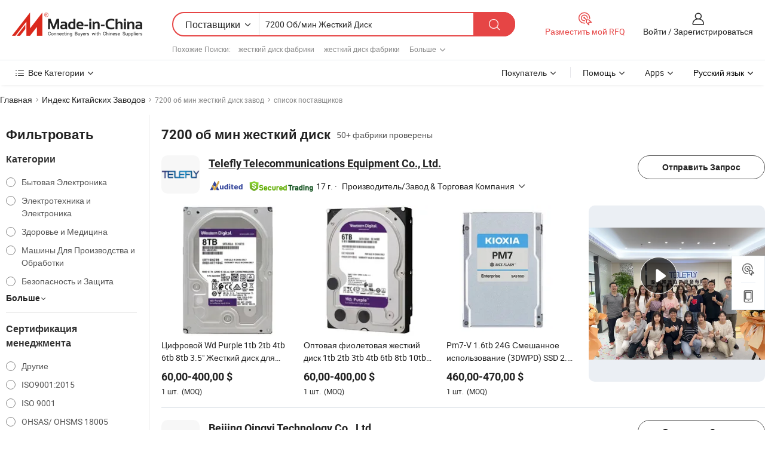

--- FILE ---
content_type: text/html;charset=UTF-8
request_url: https://ru.made-in-china.com/factory/7200-rpm-hard-disk.html
body_size: 78907
content:
<!DOCTYPE HTML>
<html lang="ru" dir="ltr" >
<head>
            <base href="//ru.made-in-china.com" target="_top"/>
        <meta http-equiv="Content-Type" content="text/html; charset=utf-8" />
    <title>7200 об мин жесткий диск Завод, Вы можете непосредственно заказать продукты с Китайских 7200 об мин жесткий диск Заводов в списке.</title>
    <meta name="Keywords" content="7200 об мин жесткий диск Завод, Китайский 7200 об мин жесткий диск завод, Китайские 7200 об мин жесткий диск заводы, Китайские 7200 об мин жесткий диск производители, Китайские 7200 об мин жесткий диск поставщики" />
    <meta name="Description" content="Поиск7200 об мин жесткий диск завода в Китае, Вы можете непосредственно заказать продукты в списке 7200 об мин жесткий диск заводов. Мы предоставим вам полные списки надёжных китайских7200 об мин жесткий дискзаводов / производителей, поставщиков, экспортеров и трейдеры, подтвержденные инспектором в качестве третьей стороны." />
    <link rel="canonical" href="https://ru.made-in-china.com/factory/7200-rpm-hard-disk.html">
    <link rel="preload" href="https://www.micstatic.com/landing/www/qf-new/images/leading_factory_bg_16d08a06.webp" as="image" fetchpriority="high">
    <link rel="dns-prefetch" href="//www.micstatic.com">
<link rel="preconnect" href="//www.micstatic.com">
<link rel="dns-prefetch" href="//image.made-in-china.com">
<link rel="preconnect" href="//image.made-in-china.com">
<link rel="dns-prefetch" href="//pic.made-in-china.com">
<link rel="preconnect" href="//pic.made-in-china.com">
        <link type="text/css" rel="stylesheet" href="https://www.micstatic.com/common/css/base/pc_base_8dc983a5.css" /> <link type="text/css" rel="stylesheet" href="https://www.micstatic.com/landing/www/qf-new/css/qf_010be316.css" /> <link type="text/css" rel="stylesheet" href="https://www.micstatic.com/landing/www/qf-new/dist/css/future_affe6d58.css" /> <link type="text/css" rel="stylesheet" href="https://www.micstatic.com/landing/www/qf-new/dist/css/main_984ea7d2.css" /> <script type="module" src="https://www.micstatic.com/common/js/libs/esm/@msr/client@2/index_02329b7a.js"></script><link rel="alternate" hreflang="de" href="https://de.made-in-china.com/factory/7200-rpm-hard-disk.html" />
            <link rel="alternate" hreflang="hi" href="https://hi.made-in-china.com/factory/7200-rpm-hard-disk.html" />
            <link rel="alternate" hreflang="ru" href="https://ru.made-in-china.com/factory/7200-rpm-hard-disk.html" />
            <link rel="alternate" hreflang="pt" href="https://pt.made-in-china.com/factory/7200-rpm-hard-disk.html" />
            <link rel="alternate" hreflang="ko" href="https://kr.made-in-china.com/factory/7200-rpm-hard-disk.html" />
            <link rel="alternate" hreflang="en" href="https://www.made-in-china.com/factory/7200-rpm-hard-disk.html" />
            <link rel="alternate" hreflang="it" href="https://it.made-in-china.com/factory/7200-rpm-hard-disk.html" />
            <link rel="alternate" hreflang="fr" href="https://fr.made-in-china.com/factory/7200-rpm-hard-disk.html" />
            <link rel="alternate" hreflang="es" href="https://es.made-in-china.com/factory/7200-rpm-hard-disk.html" />
            <link rel="alternate" hreflang="sa" href="https://sa.made-in-china.com/factory/7200-rpm-hard-disk.html" />
            <link rel="alternate" hreflang="x-default" href="https://www.made-in-china.com/factory/7200-rpm-hard-disk.html" />
            <link rel="alternate" hreflang="vi" href="https://vi.made-in-china.com/factory/7200-rpm-hard-disk.html" />
            <link rel="alternate" hreflang="th" href="https://th.made-in-china.com/factory/7200-rpm-hard-disk.html" />
            <link rel="alternate" hreflang="ja" href="https://jp.made-in-china.com/factory/7200-rpm-hard-disk.html" />
            <link rel="alternate" hreflang="id" href="https://id.made-in-china.com/factory/7200-rpm-hard-disk.html" />
            <link rel="alternate" hreflang="nl" href="https://nl.made-in-china.com/factory/7200-rpm-hard-disk.html" />
            <link rel="alternate" hreflang="tr" href="https://tr.made-in-china.com/factory/7200-rpm-hard-disk.html" />
    <!-- Polyfill Code Begin --><script chaset="utf-8" type="text/javascript" src="https://www.micstatic.com/polyfill/polyfill-simplify_eb12d58d.js"></script><!-- Polyfill Code End --></head>
<body probe-clarity="false" >
            <div id="header" ></div>
<script>
    function headerMlanInit() {
        const funcName = 'headerMlan';
        const app = new window[funcName]({target: document.getElementById('header'), props: {props: {"pageType":3,"logoTitle":"Производители и поставщики","logoUrl":null,"base":{"buyerInfo":{"service":"Услуги","newUserGuide":"Гид для новичков","auditReport":"Audited Suppliers' Reports","meetSuppliers":"Meet Suppliers","onlineTrading":"Secured Trading Service","buyerCenter":"Центр покупателей","contactUs":"Связаться с Нами","search":"Поиск","prodDirectory":"Каталог Товаров","supplierDiscover":"Supplier Discover","sourcingRequest":"Разместить Запрос на Поставку","quickLinks":"Quick Links","myFavorites":"Мое Избранное","visitHistory":"История Браузера","buyer":"Покупатель","blog":"Бизнес-информация"},"supplierInfo":{"supplier":"Поставщик","joinAdvance":"加入高级会员","tradeServerMarket":"外贸服务市场","memberHome":"外贸e家","cloudExpo":"Smart Expo云展会","onlineTrade":"交易服务","internationalLogis":"国际物流","northAmericaBrandSailing":"北美全渠道出海","micDomesticTradeStation":"中国制造网内贸站"},"helpInfo":{"whyMic":"Why Made-in-China.com","auditSupplierWay":"Как мы проводим аудит поставщиков","securePaymentWay":"Как мы обеспечиваем оплату","submitComplaint":"Подать жалобу","contactUs":"Связаться с Нами","faq":"Вопросы-Ответы","help":"Помощь"},"appsInfo":{"downloadApp":"Скачать App!","forBuyer":"Для покупателя","forSupplier":"Для поставщика","exploreApp":"Исследовать эксклюзивные скидки в App","apps":"Apps"},"languages":[{"lanCode":0,"simpleName":"en","name":"English","value":"//www.made-in-china.com/factory/7200-rpm-hard-disk.html","htmlLang":"en"},{"lanCode":5,"simpleName":"es","name":"Español","value":"//es.made-in-china.com/factory/7200-rpm-hard-disk.html","htmlLang":"es"},{"lanCode":4,"simpleName":"pt","name":"Português","value":"//pt.made-in-china.com/factory/7200-rpm-hard-disk.html","htmlLang":"pt"},{"lanCode":2,"simpleName":"fr","name":"Français","value":"//fr.made-in-china.com/factory/7200-rpm-hard-disk.html","htmlLang":"fr"},{"lanCode":3,"simpleName":"ru","name":"Русский язык","value":"//ru.made-in-china.com/","htmlLang":"ru"},{"lanCode":8,"simpleName":"it","name":"Italiano","value":"//it.made-in-china.com/factory/7200-rpm-hard-disk.html","htmlLang":"it"},{"lanCode":6,"simpleName":"de","name":"Deutsch","value":"//de.made-in-china.com/factory/7200-rpm-hard-disk.html","htmlLang":"de"},{"lanCode":7,"simpleName":"nl","name":"Nederlands","value":"//nl.made-in-china.com/factory/7200-rpm-hard-disk.html","htmlLang":"nl"},{"lanCode":9,"simpleName":"sa","name":"العربية","value":"//sa.made-in-china.com/factory/7200-rpm-hard-disk.html","htmlLang":"ar"},{"lanCode":11,"simpleName":"kr","name":"한국어","value":"//kr.made-in-china.com/factory/7200-rpm-hard-disk.html","htmlLang":"ko"},{"lanCode":10,"simpleName":"jp","name":"日本語","value":"//jp.made-in-china.com/factory/7200-rpm-hard-disk.html","htmlLang":"ja"},{"lanCode":12,"simpleName":"hi","name":"हिन्दी","value":"//hi.made-in-china.com/factory/7200-rpm-hard-disk.html","htmlLang":"hi"},{"lanCode":13,"simpleName":"th","name":"ภาษาไทย","value":"//th.made-in-china.com/factory/7200-rpm-hard-disk.html","htmlLang":"th"},{"lanCode":14,"simpleName":"tr","name":"Türkçe","value":"//tr.made-in-china.com/factory/7200-rpm-hard-disk.html","htmlLang":"tr"},{"lanCode":15,"simpleName":"vi","name":"Tiếng Việt","value":"//vi.made-in-china.com/factory/7200-rpm-hard-disk.html","htmlLang":"vi"},{"lanCode":16,"simpleName":"id","name":"Bahasa Indonesia","value":"//id.made-in-china.com/factory/7200-rpm-hard-disk.html","htmlLang":"id"}],"showMlan":true,"showRules":false,"rules":"Rules","language":"ru","menu":"Меню","subTitle":null,"subTitleLink":null,"stickyInfo":null},"categoryRegion":{"categories":"Все Категории","categoryList":[{"name":"Сельское Хозяйство и Пища","value":"https://ru.made-in-china.com/category1_Agriculture-Food/Agriculture-Food_usssssssss.html","catCode":"1000000000"},{"name":"Одежда и Аксессуары","value":"https://ru.made-in-china.com/category1_Apparel-Accessories/Apparel-Accessories_uussssssss.html","catCode":"1100000000"},{"name":"Искусство и Ремесла","value":"https://ru.made-in-china.com/category1_Arts-Crafts/Arts-Crafts_uyssssssss.html","catCode":"1200000000"},{"name":"Автозапчасти и Аксессуары","value":"https://ru.made-in-china.com/category1_Auto-Motorcycle-Parts-Accessories/Auto-Motorcycle-Parts-Accessories_yossssssss.html","catCode":"2900000000"},{"name":"Сумки, Футляры и Коробки","value":"https://ru.made-in-china.com/category1_Bags-Cases-Boxes/Bags-Cases-Boxes_yhssssssss.html","catCode":"2600000000"},{"name":"Химическая Промышленность","value":"https://ru.made-in-china.com/category1_Chemicals/Chemicals_uissssssss.html","catCode":"1300000000"},{"name":"Компьютерные Товары","value":"https://ru.made-in-china.com/category1_Computer-Products/Computer-Products_iissssssss.html","catCode":"3300000000"},{"name":"Строительство и Отделка","value":"https://ru.made-in-china.com/category1_Construction-Decoration/Construction-Decoration_ugssssssss.html","catCode":"1500000000"},{"name":"Бытовая Электроника","value":"https://ru.made-in-china.com/category1_Consumer-Electronics/Consumer-Electronics_unssssssss.html","catCode":"1400000000"},{"name":"Электротехника и Электроника","value":"https://ru.made-in-china.com/category1_Electrical-Electronics/Electrical-Electronics_uhssssssss.html","catCode":"1600000000"},{"name":"Мебель","value":"https://ru.made-in-china.com/category1_Furniture/Furniture_yessssssss.html","catCode":"2700000000"},{"name":"Здоровье и Медицина","value":"https://ru.made-in-china.com/category1_Health-Medicine/Health-Medicine_uessssssss.html","catCode":"1700000000"},{"name":"Промышленное Оборудование и Компоненты","value":"https://ru.made-in-china.com/category1_Industrial-Equipment-Components/Industrial-Equipment-Components_inssssssss.html","catCode":"3400000000"},{"name":"Инструменты и Измерительные Приборы","value":"https://ru.made-in-china.com/category1_Instruments-Meters/Instruments-Meters_igssssssss.html","catCode":"3500000000"},{"name":"Легкая промышленность и товары повседневного спроса","value":"https://ru.made-in-china.com/category1_Light-Industry-Daily-Use/Light-Industry-Daily-Use_urssssssss.html","catCode":"1800000000"},{"name":"Светильники и Освещение","value":"https://ru.made-in-china.com/category1_Lights-Lighting/Lights-Lighting_isssssssss.html","catCode":"3000000000"},{"name":"Машины Для Производства и Обработки","value":"https://ru.made-in-china.com/category1_Manufacturing-Processing-Machinery/Manufacturing-Processing-Machinery_uossssssss.html","catCode":"1900000000"},{"name":"Металлургия, Полезные Ископаемые и Энергетика","value":"https://ru.made-in-china.com/category1_Metallurgy-Mineral-Energy/Metallurgy-Mineral-Energy_ysssssssss.html","catCode":"2000000000"},{"name":"Канцелярские Товары","value":"https://ru.made-in-china.com/category1_Office-Supplies/Office-Supplies_yrssssssss.html","catCode":"2800000000"},{"name":"Упаковка и Полиграфия","value":"https://ru.made-in-china.com/category1_Packaging-Printing/Packaging-Printing_ihssssssss.html","catCode":"3600000000"},{"name":"Безопасность и Защита","value":"https://ru.made-in-china.com/category1_Security-Protection/Security-Protection_ygssssssss.html","catCode":"2500000000"},{"name":"Услуги","value":"https://ru.made-in-china.com/category1_Service/Service_ynssssssss.html","catCode":"2400000000"},{"name":"Спортивные Товары и Отдых","value":"https://ru.made-in-china.com/category1_Sporting-Goods-Recreation/Sporting-Goods-Recreation_iussssssss.html","catCode":"3100000000"},{"name":"Текстиль","value":"https://ru.made-in-china.com/category1_Textile/Textile_yussssssss.html","catCode":"2100000000"},{"name":"Инструменты и Крепёжные Изделия","value":"https://ru.made-in-china.com/category1_Tools-Hardware/Tools-Hardware_iyssssssss.html","catCode":"3200000000"},{"name":"Игрушки","value":"https://ru.made-in-china.com/category1_Toys/Toys_yyssssssss.html","catCode":"2200000000"},{"name":"Транспорт","value":"https://ru.made-in-china.com/category1_Transportation/Transportation_yissssssss.html","catCode":"2300000000"}],"more":"Больше"},"searchRegion":{"show":true,"lookingFor":"Расскажите нам, что вы ищете...","homeUrl":"//ru.made-in-china.com","products":"Товары","suppliers":"Поставщики","auditedFactory":null,"uploadImage":"Загрузить изображение","max20MbPerImage":"Максимум 20 МБ на изображение","yourRecentKeywords":"Ваши последние ключевые слова","clearHistory":"Очистить Историю","popularSearches":"Похожие Поиски","relatedSearches":"Больше","more":null,"maxSizeErrorMsg":"Загрузка не удалась. Максимальный размер изображения 20 МБ.","noNetworkErrorMsg":"Нет сетевого подключения. Пожалуйста, проверьте настройки сети и попробуйте снова.","uploadFailedErrorMsg":"Загрузка не удалась. Неверный формат изображения. Поддерживаемые форматы: JPG, PNG, BMP.","relatedList":[{"word":"жесткий диск фабрики","adsData":"","link":"https://ru.made-in-china.com/factory/hdd.html","title":"жесткий диск фабрики"},{"word":"жесткий диск фабрики","adsData":"","link":"https://ru.made-in-china.com/factory/hard-drive.html","title":"жесткий диск фабрики"},{"word":"жесткий диск фабрики","adsData":"","link":"https://ru.made-in-china.com/factory/hard-disk-drive.html","title":"жесткий диск фабрики"},{"word":"диск для мобильных пк фабрики","adsData":"","link":"https://ru.made-in-china.com/factory/mobile-disk.html","title":"диск для мобильных пк фабрики"},{"word":"внешний жесткий диск фабрики","adsData":"","link":"https://ru.made-in-china.com/factory/external-hard-disk.html","title":"внешний жесткий диск фабрики"},{"word":"портативный жесткий диск фабрики","adsData":"","link":"https://ru.made-in-china.com/factory/portable-hard-disk.html","title":"портативный жесткий диск фабрики"},{"word":"корпус для жесткого диска фабрики","adsData":"","link":"https://ru.made-in-china.com/factory/hdd-enclosure.html","title":"корпус для жесткого диска фабрики"},{"word":"oem-жесткий диск фабрики","adsData":"","link":"https://ru.made-in-china.com/factory/oem-hard-disk.html","title":"oem-жесткий диск фабрики"},{"word":"компьютерный жесткий диск фабрики","adsData":"","link":"https://ru.made-in-china.com/factory/computer-hard-disk.html","title":"компьютерный жесткий диск фабрики"},{"word":"жесткий диск usb фабрики","adsData":"","link":"https://ru.made-in-china.com/factory/usb-hard-disk.html","title":"жесткий диск usb фабрики"}],"relatedTitle":null,"relatedTitleLink":null,"formParams":null,"mlanFormParams":{"keyword":"7200 Об/мин Жесткий Диск","inputkeyword":"7200 Об/мин Жесткий Диск","type":null,"currentTab":null,"currentPage":null,"currentCat":null,"currentRegion":null,"currentProp":null,"submitPageUrl":null,"parentCat":null,"otherSearch":null,"currentAllCatalogCodes":null,"sgsMembership":null,"memberLevel":null,"topOrder":null,"size":null,"more":"больше","less":"less","staticUrl50":null,"staticUrl10":null,"staticUrl30":null,"condition":"1","conditionParamsList":[{"condition":"0","conditionName":null,"action":"/productSearch?keyword=#word#","searchUrl":null,"inputPlaceholder":null},{"condition":"1","conditionName":null,"action":"https://ru.made-in-china.com/companySearch?keyword=#word#","searchUrl":null,"inputPlaceholder":null}]},"enterKeywordTips":"Введите ключевое слово по крайней мере для вашего поиска.","openMultiSearch":false},"frequentRegion":{"rfq":{"rfq":"Разместить мой RFQ","searchRfq":"Search RFQs","acquireRfqHover":"Расскажите нам, что вам нужно, и попробуйте простой способ получить цитаты !","searchRfqHover":"Discover quality RFQs and connect with big-budget buyers"},"account":{"account":"Аккаунт","signIn":"Войти","join":"Зарегистрироваться","newUser":"Новый Пользователь","joinFree":"Зарегистрироваться","or":"Или","socialLogin":"Нажимая «Зарегистрироваться», «Войти» или «Продолжить» с Facebook, Linkedin, Twitter, Google, %s, я принимаю %sUser Agreement%s и %sPrivacy Policy%s","message":"Сообщения","quotes":"Цитаты","orders":"Заказы","favorites":"Избранное","visitHistory":"История Браузера","postSourcingRequest":"Разместить Запрос на Поставку","hi":"Здравствуйте","signOut":"Выйти","manageProduct":"Управление Продуктами","editShowroom":"Редактировать выставочный зал","username":"","userType":null,"foreignIP":true,"currentYear":2026,"userAgreement":"Пользовательское соглашение","privacyPolicy":"Политика конфиденциальности"},"message":{"message":"Сообщения","signIn":"Войти","join":"Зарегистрироваться","newUser":"Новый Пользователь","joinFree":"Зарегистрироваться","viewNewMsg":"Sign in to view the new messages","inquiry":"Запросы","rfq":"RFQs","awaitingPayment":"Awaiting payments","chat":"Чат","awaitingQuotation":"Ожидание котировок"},"cart":{"cart":"Корзина запросов"}},"busiRegion":null,"previewRegion":null,"relatedQpSync":true,"relatedQpSearchUrl":"https://www.made-in-china.com/multi-search/getHeadRelatedQp?word=7200 rpm hard disk&headQpType=QF&lanCode=3"}}});
		const hoc=o=>(o.__proto__.$get=function(o){return this.$$.ctx[this.$$.props[o]]},o.__proto__.$getKeys=function(){return Object.keys(this.$$.props)},o.__proto__.$getProps=function(){return this.$get("props")},o.__proto__.$setProps=function(o){var t=this.$getKeys(),s={},p=this;t.forEach(function(o){s[o]=p.$get(o)}),s.props=Object.assign({},s.props,o),this.$set(s)},o.__proto__.$help=function(){console.log("\n            $set(props): void             | 设置props的值\n            $get(key: string): any        | 获取props指定key的值\n            $getKeys(): string[]          | 获取props所有key\n            $getProps(): any              | 获取props里key为props的值（适用nail）\n            $setProps(params: any): void  | 设置props里key为props的值（适用nail）\n            $on(ev, callback): func       | 添加事件监听，返回移除事件监听的函数\n            $destroy(): void              | 销毁组件并触发onDestroy事件\n        ")},o);
        window[`${funcName}Api`] = hoc(app);
    };
</script><script type="text/javascript" crossorigin="anonymous" onload="headerMlanInit()" src="https://www.micstatic.com/nail/pc/header-mlan_6f301846.js"></script>    <input type="hidden" id="lanCode" name="lanCode" value="3">
    <input type="hidden" id="lan" name="lan" value="ru">
    <input type="hidden" name="is_track_single_page" id="is_track_single_page" />
<input id="sensor_pg_v" type="hidden" value="tp:103,stp:10302,st:qf,m:7200-rpm-hard-disk,p:1" />
    <input type="hidden" id="J-searchWord" value="7200-rpm-hard-disk"/>
<!-- 设置 Clarity 标签内容 -->
<!-- 引入 Clarity 脚本 -->
            <script type="application/ld+json">
        	{"contentUrl":"https://v.made-in-china.com/ucv/sbr/3521ed192a3252879fba0ad9332fec/3318cc65fd10350164628643820264_h264_def.mp4","description":"Поиск7200 об мин жесткий диск завода в Китае, Вы можете непосредственно заказать продукты в списке 7200 об мин жесткий диск заводов. Мы предоставим вам полные списки надёжных китайских7200 об мин жесткий дискзаводов / производителей, поставщиков, экспортеров и трейдеры, подтвержденные инспектором в качестве третьей стороны.","name":"7200 об мин жесткий диск Завод, Вы можете непосредственно заказать продукты с Китайских 7200 об мин жесткий диск Заводов в списке.","@context":"http://schema.org","@type":"VideoObject","thumbnailUrl":"http://image.made-in-china.com/312f0j00NaGUShzBHquj/AI-HBtcTCbKEipS-mp4.jpg","uploadDate":"2025-09-05T16:41:50+08:00"}
    	</script>
    <script id="introText" type="text/html">
        
    </script>
<!-- SONA2024 2.2.1 --><div id="first-screen-block"><div class="crumb" itemscope="" itemType="https://schema.org/BreadcrumbList"><span itemProp="itemListElement" itemscope="" itemType="https://schema.org/ListItem"><a rel="nofollow" href="/" itemProp="item"><span itemProp="name">Главная</span></a><meta itemProp="position" content="1"/></span><img src="https://www.micstatic.com/landing/www/qf-new/dist/assets/arrow-right-Bd5qwbiu.svg" alt="arrow-right"/><span itemProp="itemListElement" itemscope="" itemType="https://schema.org/ListItem"><a href="/factory-index/0-9.html" itemProp="item"><span itemProp="name">Индекс Китайских Заводов</span></a><meta itemProp="position" content="2"/></span><img src="https://www.micstatic.com/landing/www/qf-new/dist/assets/arrow-right-Bd5qwbiu.svg" alt="arrow-right"/><span class="gray-crumb">7200 об мин жесткий диск завод</span><img src="https://www.micstatic.com/landing/www/qf-new/dist/assets/arrow-right-Bd5qwbiu.svg" alt="arrow-right"/><span class="gray-crumb">список поставщиков</span></div><div class="page-top-wrapper"><div class="filter-wrapper"><div class="filter-title">Фильтровать</div><div class="filter-groups" faw-module="filter"><form action="#" class="ft-form is-horizontal qf-filter-form"><div class="filter-group"><div class="filter-group-header"><span class="filter-group-title">Категории</span></div><div class="ft-form-item"><div class="ft-form-item-control"><div class="ft-form-item-input"><div class="ft-radio-group is-vertical"><label class="ft-radio is-primary"><input type="radio" value="1400000000" ads-data="" name="catCode"/><span class="ft-radio-front"></span><span class="ft-radio-label">Бытовая Электроника</span></label><label class="ft-radio is-primary"><input type="radio" value="1600000000" ads-data="" name="catCode"/><span class="ft-radio-front"></span><span class="ft-radio-label">Электротехника и Электроника</span></label><label class="ft-radio is-primary"><input type="radio" value="1700000000" ads-data="" name="catCode"/><span class="ft-radio-front"></span><span class="ft-radio-label">Здоровье и Медицина</span></label><label class="ft-radio is-primary"><input type="radio" value="1900000000" ads-data="" name="catCode"/><span class="ft-radio-front"></span><span class="ft-radio-label">Машины Для Производства и Обработки</span></label><label class="ft-radio is-primary"><input type="radio" value="2500000000" ads-data="" name="catCode"/><span class="ft-radio-front"></span><span class="ft-radio-label">Безопасность и Защита</span></label></div></div></div></div><div class="view-more-btn" ads-data="st:14"><span>Больше</span><i class="ob-icon icon-down"></i></div></div><div class="filter-group"><div class="filter-group-header"><span class="filter-group-title">Сертификация менеджмента</span></div><div class="ft-form-item"><div class="ft-form-item-control"><div class="ft-form-item-input"><div class="ft-radio-group is-vertical"><label class="ft-radio is-primary"><input type="radio" value="-4" ads-data="" name="managementCertification"/><span class="ft-radio-front"></span><span class="ft-radio-label">Другие</span></label><label class="ft-radio is-primary"><input type="radio" value="-5" ads-data="" name="managementCertification"/><span class="ft-radio-front"></span><span class="ft-radio-label">ISO9001:2015</span></label><label class="ft-radio is-primary"><input type="radio" value="10" ads-data="" name="managementCertification"/><span class="ft-radio-front"></span><span class="ft-radio-label">ISO 9001</span></label><label class="ft-radio is-primary"><input type="radio" value="11" ads-data="" name="managementCertification"/><span class="ft-radio-front"></span><span class="ft-radio-label">OHSAS/ OHSMS 18005</span></label><label class="ft-radio is-primary"><input type="radio" value="12" ads-data="" name="managementCertification"/><span class="ft-radio-front"></span><span class="ft-radio-label">QC 080004</span></label></div></div></div></div><div class="view-more-btn" ads-data="st:14"><span>Больше</span><i class="ob-icon icon-down"></i></div></div><div class="filter-group"><div class="filter-group-header"><span class="filter-group-title">Возможности НИОКР</span></div><div class="ft-form-item"><div class="ft-form-item-control"><div class="ft-form-item-input"><div class="ft-radio-group is-vertical"><label class="ft-radio is-primary"><input type="radio" value="4" ads-data="" name="rdCapacity"/><span class="ft-radio-front"></span><span class="ft-radio-label">OEM</span></label><label class="ft-radio is-primary"><input type="radio" value="5" ads-data="" name="rdCapacity"/><span class="ft-radio-front"></span><span class="ft-radio-label">ODM</span></label><label class="ft-radio is-primary"><input type="radio" value="6" ads-data="" name="rdCapacity"/><span class="ft-radio-front"></span><span class="ft-radio-label">Собственный бренд</span></label></div></div></div></div></div><div class="filter-group"><div class="filter-group-header"><span class="filter-group-title">Годовой Доход</span></div><div class="ft-form-item"><div class="ft-form-item-control"><div class="ft-form-item-input"><div class="ft-radio-group is-vertical"><label class="ft-radio is-primary"><input type="radio" value="1" ads-data="" name="annualRevenue"/><span class="ft-radio-front"></span><span class="ft-radio-label">Менее 1 Миллиона Долларов США</span></label><label class="ft-radio is-primary"><input type="radio" value="3" ads-data="" name="annualRevenue"/><span class="ft-radio-front"></span><span class="ft-radio-label">2,5 ~ 5 миллионов долларов США</span></label><label class="ft-radio is-primary"><input type="radio" value="5" ads-data="" name="annualRevenue"/><span class="ft-radio-front"></span><span class="ft-radio-label">10 ~ 50 миллионов долларов США</span></label></div></div></div></div></div><div class="filter-group"><div class="filter-group-header"><span class="filter-group-title">Количество сотрудников</span></div><div class="ft-form-item"><div class="ft-form-item-control"><div class="ft-form-item-input"><div class="ft-radio-group is-vertical"><label class="ft-radio is-primary"><input type="radio" value="1" ads-data="" name="employeeNum"/><span class="ft-radio-front"></span><span class="ft-radio-label">Менее 5 Человеков</span></label><label class="ft-radio is-primary"><input type="radio" value="2" ads-data="" name="employeeNum"/><span class="ft-radio-front"></span><span class="ft-radio-label">5-50 Человеков</span></label><label class="ft-radio is-primary"><input type="radio" value="3" ads-data="" name="employeeNum"/><span class="ft-radio-front"></span><span class="ft-radio-label">51-200 Человеков</span></label><label class="ft-radio is-primary"><input type="radio" value="4" ads-data="" name="employeeNum"/><span class="ft-radio-front"></span><span class="ft-radio-label">201-500 Человеков</span></label></div></div></div></div></div><div class="filter-group"><div class="filter-group-header"><span class="filter-group-title">Провинция &amp;Регион</span></div><div class="ft-form-item"><div class="ft-form-item-control"><div class="ft-form-item-input"><div class="ft-radio-group is-vertical"><label class="ft-radio is-primary"><input type="radio" value="Anhui" ads-data="" name="province"/><span class="ft-radio-front"></span><span class="ft-radio-label">Anhui</span></label><label class="ft-radio is-primary"><input type="radio" value="Beijing" ads-data="" name="province"/><span class="ft-radio-front"></span><span class="ft-radio-label">Beijing</span></label><label class="ft-radio is-primary"><input type="radio" value="Chongqing" ads-data="" name="province"/><span class="ft-radio-front"></span><span class="ft-radio-label">Chongqing</span></label><label class="ft-radio is-primary"><input type="radio" value="Guangdong" ads-data="" name="province"/><span class="ft-radio-front"></span><span class="ft-radio-label">Guangdong</span></label><label class="ft-radio is-primary"><input type="radio" value="Henan" ads-data="" name="province"/><span class="ft-radio-front"></span><span class="ft-radio-label">Henan</span></label></div></div></div></div><div class="view-more-btn" ads-data="st:14"><span>Больше</span><i class="ob-icon icon-down"></i></div></div><div class="filter-group filter-audited"><div class="ft-form-item"><div class="ft-form-item-control"><div class="ft-form-item-input"><div class="ft-radio-group is-vertical"><label class="ft-radio is-primary"><input type="radio" value="1" ads-data="" name="auditedSuppliers"/><span class="ft-radio-front"></span><span class="ft-radio-label"><img src="https://www.micstatic.com/landing/www/qf-new/dist/assets/audited-DQjVuQn9.png" width="57.5" height="20" alt="Поставщики проверены инспекционными службами."/></span></label></div></div></div></div></div></form></div></div><div class="page-top-content"><div class="leading-factory-wrapper leading-factory-no-data" faw-module="leading_factory" faw-exposure="true"><div class="leading-factory-container"><div class="leading-factory-left no-data"><div class="leading-factory-logo"><img src="https://www.micstatic.com/landing/www/qf-new/dist/assets/leading_factory-CY6-Z8Up.png" alt=""/></div><div class="leading-factory-subtitle" title="О 7200 об мин жесткий диск">О 7200 об мин жесткий диск</div><ul class="leading-factory-features"><li class="feature-item"><img src="https://www.micstatic.com/landing/www/qf-new/dist/assets/leading_factory_icon1-b9txvrsa.png" alt=""/><span class="feature-text" title="Технологические инновации">Технологические инновации</span></li><li class="feature-item"><img src="https://www.micstatic.com/landing/www/qf-new/dist/assets/leading_factory_icon2-D_fmzuKW.png" alt=""/><span class="feature-text" title="Надежные цепочки поставок">Надежные цепочки поставок</span></li><li class="feature-item"><img src="https://www.micstatic.com/landing/www/qf-new/dist/assets/leading_factory_icon3-B93UAk-m.png" alt=""/><span class="feature-text" title="Значительные производственные возможности">Значительные производственные возможности</span></li></ul></div><div class="factory-card-skeleton"><div class="factory-logo-box-skeleton"><div class="skeleton rectangle skeleton-animated"></div></div><div class="factory-divider-skeleton"></div><div class="factory-content-skeleton"><div class="skeleton rectangle skeleton-animated"></div></div></div><div class="factory-card-skeleton"><div class="factory-logo-box-skeleton"><div class="skeleton rectangle skeleton-animated"></div></div><div class="factory-divider-skeleton"></div><div class="factory-content-skeleton"><div class="skeleton rectangle skeleton-animated"></div></div></div></div></div><h1 class="company-list-top"><span class="search-word" title="7200 об мин жесткий диск">7200 об мин жесткий диск</span><span class="tip-text">50+ фабрики проверены</span></h1><div class="company-list-wrapper" faw-module="factory_list"><div class="company-list-wrap"><div class="company-list"><div class="company-item"><div class="com-title"><div class="com-title-left"><a class="com-pic" href="https://ru.made-in-china.com/co_telefly-plc/" target="_blank" ads-data="st:3,a:1,pcid:KdBfxqWCrrlk,flx_deliv_tp:comb,ads_id:,ads_tp:,srv_id:"><img src="//image.made-in-china.com/206f0j00QtVRFHOsYfqi/Telefly-Telecommunications-Equipment-Co-Ltd-.jpg"/></a><div class="com-title-wrap"><h2 class="com-title-txt"><a href="https://ru.made-in-china.com/co_telefly-plc/" target="_blank" ads-data="st:3,a:1,pcid:KdBfxqWCrrlk,flx_deliv_tp:comb,ads_id:,ads_tp:,srv_id:">Telefly Telecommunications Equipment Co., Ltd.</a></h2><div class="com-detail"><a class="audited-icon" href="https://ru.made-in-china.com/co_telefly-plc/company_info.html" target="_blank" ads-data="st:3,a:1,pcid:KdBfxqWCrrlk,flx_deliv_tp:comb,ads_id:,ads_tp:,srv_id:"><img src="https://www.micstatic.com/landing/www/qf-new/dist/assets/as-mQl-B1co.svg"/></a><div class="secured-trading-logo"><a href="https://ru.made-in-china.com/co_telefly-plc/company_info.html" target="_blank" ads-data="st:3,a:1,pcid:KdBfxqWCrrlk,flx_deliv_tp:comb,ads_id:,ads_tp:,srv_id:"><img src="https://www.micstatic.com/landing/www/qf-new/dist/assets/secured-trading-logo-CrIMDkC9.png"/></a></div><a class="com-year" href="https://ru.made-in-china.com/co_telefly-plc/company_info.html" target="_blank" ads-data="st:3,a:1,pcid:KdBfxqWCrrlk,flx_deliv_tp:comb,ads_id:,ads_tp:,srv_id:"><span class="year">17 г.</span></a><a class="com-info" href="https://ru.made-in-china.com/co_telefly-plc/" target="_blank" ads-data="st:3,a:1,pcid:KdBfxqWCrrlk,flx_deliv_tp:comb,ads_id:,ads_tp:,srv_id:"><div class="business-type"><span class="dot">·</span><span class="text">Производитель/Завод &amp; Торговая Компания</span></div><i class="ob-icon icon-down"></i></a></div></div></div><div class="com-btn"><a rel="nofollow" ads-data="st:24,a:1,pcid:KdBfxqWCrrlk,flx_deliv_tp:comb,ads_id:,ads_tp:,srv_id:" class="ft-btn ft-btn-outline-primary ft-btn-round inquiry-btn" href="https://www.made-in-china.com/sendInquiry/shrom_KdBfxqWCrrlk_KdBfxqWCrrlk.html?from=search&amp;type=cs&amp;target=com&amp;word=7200-rpm-hard-disk&amp;plant=ru" target="_blank">Отправить Запрос</a></div></div><div class="com-content"><div class="com-product"><div class="prod-item" faw-exposure="true" ads-data="a:1,pcid:KdBfxqWCrrlk,pdid:PGlULVSubBco,flx_deliv_tp:comb,ads_id:,ads_tp:,srv_id:"><a href="https://ru.made-in-china.com/co_telefly-plc/product_Digital-Wd-Purple-1tb-2tb-4tb-6tb-8tb-3-5-Hard-Drive-Surveillance-HDD-SATA-6-0GB-S-Disk-for-CCTV-Camera-Ahd-DVR-IP-NVR_yueneihigg.html" target="_blank"><div class="prod-pic" ads-data="st:8,a:1,pcid:KdBfxqWCrrlk,pdid:PGlULVSubBco,flx_deliv_tp:comb,ads_id:,ads_tp:,srv_id:"><img src="https://image.made-in-china.com/221f0j00lrVeNKHMSDbd/Digital-Wd-Purple-1tb-2tb-4tb-6tb-8tb-3-5-Hard-Drive-Surveillance-HDD-SATA-6-0GB-S-Disk-for-CCTV-Camera-Ahd-DVR-IP-NVR.webp" alt="Цифровой Wd Purple 1tb 2tb 4tb 6tb 8tb 3.5&quot; Жесткий диск для видеонаблюдения HDD SATA 6.0GB/S Диск для камеры CCTV Ahd DVR IP NVR" title="Цифровой Wd Purple 1tb 2tb 4tb 6tb 8tb 3.5&quot; Жесткий диск для видеонаблюдения HDD SATA 6.0GB/S Диск для камеры CCTV Ahd DVR IP NVR"/></div><div class="prod-info"><h3 class="prod-name" ads-data="st:2,a:1,pcid:KdBfxqWCrrlk,pdid:PGlULVSubBco,flx_deliv_tp:comb,ads_id:,ads_tp:,srv_id:"><span title="Цифровой Wd Purple 1tb 2tb 4tb 6tb 8tb 3.5&quot; Жесткий диск для видеонаблюдения HDD SATA 6.0GB/S Диск для камеры CCTV Ahd DVR IP NVR">Цифровой Wd Purple 1tb 2tb 4tb 6tb 8tb 3.5" Жесткий диск для видеонаблюдения HDD SATA 6.0GB/S Диск для камеры CCTV Ahd DVR IP NVR</span></h3><div class="prod-price"><span><strong class="price"><span>60,00</span>-<span>400,00</span> $</strong></span></div><div class="prod-moq"><span>1<!-- --> <!-- -->шт.</span><span class="moq-text">(MOQ)</span></div></div></a></div><div class="prod-item" faw-exposure="true" ads-data="a:1,pcid:KdBfxqWCrrlk,pdid:GaTUeQhlvCVH,flx_deliv_tp:comb,ads_id:,ads_tp:,srv_id:"><a href="https://ru.made-in-china.com/co_telefly-plc/product_Wholesale-Purple-HDD-1tb-2tb-3tb-4tb-6tb-8tb-10tb-Disco-Duro-Hard-Disk-Drive-Purple-HDD-for-CCTV-Camera-DVR_yurughnusg.html" target="_blank"><div class="prod-pic" ads-data="st:8,a:1,pcid:KdBfxqWCrrlk,pdid:GaTUeQhlvCVH,flx_deliv_tp:comb,ads_id:,ads_tp:,srv_id:"><img src="https://image.made-in-china.com/221f0j00UguecFkBbDoz/Wholesale-Purple-HDD-1tb-2tb-3tb-4tb-6tb-8tb-10tb-Disco-Duro-Hard-Disk-Drive-Purple-HDD-for-CCTV-Camera-DVR.webp" alt="Оптовая фиолетовая жесткий диск 1tb 2tb 3tb 4tb 6tb 8tb 10tb жесткий диск для CCTV камера DVR" title="Оптовая фиолетовая жесткий диск 1tb 2tb 3tb 4tb 6tb 8tb 10tb жесткий диск для CCTV камера DVR"/></div><div class="prod-info"><h3 class="prod-name" ads-data="st:2,a:1,pcid:KdBfxqWCrrlk,pdid:GaTUeQhlvCVH,flx_deliv_tp:comb,ads_id:,ads_tp:,srv_id:"><span title="Оптовая фиолетовая жесткий диск 1tb 2tb 3tb 4tb 6tb 8tb 10tb жесткий диск для CCTV камера DVR">Оптовая фиолетовая жесткий диск 1tb 2tb 3tb 4tb 6tb 8tb 10tb жесткий диск для CCTV камера DVR</span></h3><div class="prod-price"><span><strong class="price"><span>60,00</span>-<span>400,00</span> $</strong></span></div><div class="prod-moq"><span>1<!-- --> <!-- -->шт.</span><span class="moq-text">(MOQ)</span></div></div></a></div><div class="prod-item" faw-exposure="true" ads-data="a:1,pcid:KdBfxqWCrrlk,pdid:iTjYGZfJaecH,flx_deliv_tp:comb,ads_id:,ads_tp:,srv_id:"><a href="https://ru.made-in-china.com/co_telefly-plc/product_Pm7-V-1-6tb-24G-Sas-Mixed-Use-3DWPD-SSD-2-5-Sff-Solid-State-Disk-Kpm71vug1t60-Kio-Xia_yuhruunnog.html" target="_blank"><div class="prod-pic" ads-data="st:8,a:1,pcid:KdBfxqWCrrlk,pdid:iTjYGZfJaecH,flx_deliv_tp:comb,ads_id:,ads_tp:,srv_id:"><img src="https://image.made-in-china.com/221f0j00eRFMcOWhkykE/Pm7-V-1-6tb-24G-Sas-Mixed-Use-3DWPD-SSD-2-5-Sff-Solid-State-Disk-Kpm71vug1t60-Kio-Xia.webp" alt="Pm7-V 1.6tb 24G Смешанное использование (3DWPD) SSD 2.5&quot; Твердотельный накопитель - Kpm71vug1t60-Kio Ся" title="Pm7-V 1.6tb 24G Смешанное использование (3DWPD) SSD 2.5&quot; Твердотельный накопитель - Kpm71vug1t60-Kio Ся"/></div><div class="prod-info"><h3 class="prod-name" ads-data="st:2,a:1,pcid:KdBfxqWCrrlk,pdid:iTjYGZfJaecH,flx_deliv_tp:comb,ads_id:,ads_tp:,srv_id:"><span title="Pm7-V 1.6tb 24G Смешанное использование (3DWPD) SSD 2.5&quot; Твердотельный накопитель - Kpm71vug1t60-Kio Ся">Pm7-V 1.6tb 24G Смешанное использование (3DWPD) SSD 2.5" Твердотельный накопитель - Kpm71vug1t60-Kio Ся</span></h3><div class="prod-price"><span><strong class="price"><span>460,00</span>-<span>470,00</span> $</strong></span></div><div class="prod-moq"><span>1<!-- --> <!-- -->шт.</span><span class="moq-text">(MOQ)</span></div></div></a></div><div class="prod-item" faw-exposure="true" ads-data="a:1,pcid:KdBfxqWCrrlk,pdid:oaJpMgrXJUcb,flx_deliv_tp:comb,ads_id:,ads_tp:,srv_id:"><a href="https://ru.made-in-china.com/co_telefly-plc/product_Wd-Ultrastar-DC-Hc530-HDD-14tb-Wuh721414al5200-Wuh721414al5201-Wuh721414al5204-Wuh721414al5205-7200-Rpm-512MB-Sas-3-5-Inch_yuysyhhhig.html" target="_blank"><div class="prod-pic" ads-data="st:8,a:1,pcid:KdBfxqWCrrlk,pdid:oaJpMgrXJUcb,flx_deliv_tp:comb,ads_id:,ads_tp:,srv_id:"><img src="https://image.made-in-china.com/221f0j00TOWoJwucGebF/Wd-Ultrastar-DC-Hc530-HDD-14tb-Wuh721414al5200-Wuh721414al5201-Wuh721414al5204-Wuh721414al5205-7200-Rpm-512MB-Sas-3-5-Inch.webp" alt="Wd Ultrastar DC Hc530 HDD 14tb Wuh721414al5200 Wuh721414al5201 Wuh721414al5204 Wuh721414al5205 7200 Об/мин 512MB Sas 3.5&quot; Дюйм" title="Wd Ultrastar DC Hc530 HDD 14tb Wuh721414al5200 Wuh721414al5201 Wuh721414al5204 Wuh721414al5205 7200 Об/мин 512MB Sas 3.5&quot; Дюйм"/></div><div class="prod-info"><h3 class="prod-name" ads-data="st:2,a:1,pcid:KdBfxqWCrrlk,pdid:oaJpMgrXJUcb,flx_deliv_tp:comb,ads_id:,ads_tp:,srv_id:"><span title="Wd Ultrastar DC Hc530 HDD 14tb Wuh721414al5200 Wuh721414al5201 Wuh721414al5204 Wuh721414al5205 7200 Об/мин 512MB Sas 3.5&quot; Дюйм">Wd Ultrastar DC Hc530 HDD 14tb Wuh721414al5200 Wuh721414al5201 Wuh721414al5204 Wuh721414al5205 7200 Об/мин 512MB Sas 3.5" Дюйм</span></h3><div class="prod-price"><span><strong class="price"><span>150,00</span>-<span>200,00</span> $</strong></span></div><div class="prod-moq"><span>1<!-- --> <!-- -->шт.</span><span class="moq-text">(MOQ)</span></div></div></a></div></div><div class="com-video"><div faw-exposure="true"><div class="swiper ft-swiper product-swiper" dir="ltr"><div class="swiper-wrapper"><div class="swiper-slide swiper-slide-duplicate" data-swiper-slide-index="4"><div class="prod-pic" ads-data="st:8,a:5,pcid:KdBfxqWCrrlk,flx_deliv_tp:comb,ads_id:,ads_tp:,srv_id:"><img src="//image.made-in-china.com/214f0j00HMoRIGmWaDka/made-in-china.webp"/></div></div><div class="swiper-slide" data-swiper-slide-index="0"><div class="prod-pic" faw-video="true" ads-data="st:15,a:1,pcid:KdBfxqWCrrlk,item_type:com_details,cloud_media_url:https://v.made-in-china.com/ucv/sbr/e44c5b569d7b4c2580cbcadfbdb5a4/e13489c2e610485428454565678270_h264_def.mp4,flx_deliv_tp:comb,ads_id:,ads_tp:,srv_id:"><div class="play-video-btn"><img src="https://www.micstatic.com/landing/www/qf-new/dist/assets/play-BBkcUfs8.png"/></div><img src="https://image.made-in-china.com/318f0j00FQtUaumhaCbo/-mp4.webp"/></div></div><div class="swiper-slide" data-swiper-slide-index="1"><div class="prod-pic" ads-data="st:8,a:2,pcid:KdBfxqWCrrlk,flx_deliv_tp:comb,ads_id:,ads_tp:,srv_id:"><img src="//image.made-in-china.com/214f0j00pMqRDoJFZHcT/made-in-china.webp"/></div></div><div class="swiper-slide" data-swiper-slide-index="2"><div class="prod-pic" ads-data="st:8,a:3,pcid:KdBfxqWCrrlk,flx_deliv_tp:comb,ads_id:,ads_tp:,srv_id:"><img src="//image.made-in-china.com/214f0j00rvoUDKwEYIka/made-in-china.webp"/></div></div><div class="swiper-slide" data-swiper-slide-index="3"><div class="prod-pic" ads-data="st:8,a:4,pcid:KdBfxqWCrrlk,flx_deliv_tp:comb,ads_id:,ads_tp:,srv_id:"><img src="//image.made-in-china.com/214f0j00reoYIwJsEDqT/made-in-china.webp"/></div></div><div class="swiper-slide" data-swiper-slide-index="4"><div class="prod-pic" ads-data="st:8,a:5,pcid:KdBfxqWCrrlk,flx_deliv_tp:comb,ads_id:,ads_tp:,srv_id:"><img src="//image.made-in-china.com/214f0j00HMoRIGmWaDka/made-in-china.webp"/></div></div><div class="swiper-slide swiper-slide-duplicate" data-swiper-slide-index="0"><div class="prod-pic" faw-video="true" ads-data="st:15,a:1,pcid:KdBfxqWCrrlk,item_type:com_details,cloud_media_url:https://v.made-in-china.com/ucv/sbr/e44c5b569d7b4c2580cbcadfbdb5a4/e13489c2e610485428454565678270_h264_def.mp4,flx_deliv_tp:comb,ads_id:,ads_tp:,srv_id:"><div class="play-video-btn"><img src="https://www.micstatic.com/landing/www/qf-new/dist/assets/play-BBkcUfs8.png"/></div><img src="https://image.made-in-china.com/318f0j00FQtUaumhaCbo/-mp4.webp"/></div></div></div><div class="swiper-controls"><div class="controls-btn active" style="cursor:pointer"><i class="icon-video-camera"></i></div><div class="controls-btn " style="cursor:pointer"><i class="icon-picture-gallery"></i>1/4</div></div><div class="ft-swiper-prev"><i class="ft-icon icon-left ft-swiper-prev-icon"></i></div><div class="ft-swiper-next"><i class="ft-icon icon-right ft-swiper-next-icon"></i></div></div></div></div></div></div><div class="company-item"><div class="com-title"><div class="com-title-left"><a class="com-pic" href="https://ru.made-in-china.com/co_bjqyserver/" target="_blank" ads-data="st:3,a:2,pcid:ewrtEpUDazIC,flx_deliv_tp:comb,ads_id:,ads_tp:,srv_id:"><img src="//image.made-in-china.com/206f0j00kaVGtbFRqUqc/Beijing-Qingyi-Technology-Co-Ltd-.jpg"/></a><div class="com-title-wrap"><h2 class="com-title-txt"><a href="https://ru.made-in-china.com/co_bjqyserver/" target="_blank" ads-data="st:3,a:2,pcid:ewrtEpUDazIC,flx_deliv_tp:comb,ads_id:,ads_tp:,srv_id:">Beijing Qingyi Technology Co., Ltd.</a></h2><div class="com-detail"><a class="audited-icon" href="https://ru.made-in-china.com/co_bjqyserver/company_info.html" target="_blank" ads-data="st:3,a:2,pcid:ewrtEpUDazIC,flx_deliv_tp:comb,ads_id:,ads_tp:,srv_id:"><img src="https://www.micstatic.com/landing/www/qf-new/dist/assets/as-mQl-B1co.svg"/></a><div class="secured-trading-logo"><a href="https://ru.made-in-china.com/co_bjqyserver/company_info.html" target="_blank" ads-data="st:3,a:2,pcid:ewrtEpUDazIC,flx_deliv_tp:comb,ads_id:,ads_tp:,srv_id:"><img src="https://www.micstatic.com/landing/www/qf-new/dist/assets/secured-trading-logo-CrIMDkC9.png"/></a></div><a class="com-year" href="https://ru.made-in-china.com/co_bjqyserver/company_info.html" target="_blank" ads-data="st:3,a:2,pcid:ewrtEpUDazIC,flx_deliv_tp:comb,ads_id:,ads_tp:,srv_id:"><span class="year">4 г.</span></a><a class="com-info" href="https://ru.made-in-china.com/co_bjqyserver/" target="_blank" ads-data="st:3,a:2,pcid:ewrtEpUDazIC,flx_deliv_tp:comb,ads_id:,ads_tp:,srv_id:"><div class="business-type"><span class="dot">·</span><span class="text">Торговая Компания</span></div><i class="ob-icon icon-down"></i></a></div></div></div><div class="com-btn"><a rel="nofollow" ads-data="st:24,a:2,pcid:ewrtEpUDazIC,flx_deliv_tp:comb,ads_id:,ads_tp:,srv_id:" class="ft-btn ft-btn-outline-primary ft-btn-round inquiry-btn" href="https://www.made-in-china.com/sendInquiry/shrom_ewrtEpUDazIC_ewrtEpUDazIC.html?from=search&amp;type=cs&amp;target=com&amp;word=7200-rpm-hard-disk&amp;plant=ru" target="_blank">Отправить Запрос</a></div></div><div class="com-content"><div class="com-product"><div class="prod-item" faw-exposure="true" ads-data="a:2,pcid:ewrtEpUDazIC,pdid:DtcYqANPanrF,flx_deliv_tp:comb,ads_id:,ads_tp:,srv_id:"><a href="https://ru.made-in-china.com/co_bjqyserver/product_801888-B21-H-PE-4tb-SATA-6g-Key-Business-7-2K-Lff-RW-Multi-Vendor-HDD-Full-New-Original-Hard-Drive-Hard-Disk-Made-in-China_yusgrhonuy.html" target="_blank"><div class="prod-pic" ads-data="st:8,a:2,pcid:ewrtEpUDazIC,pdid:DtcYqANPanrF,flx_deliv_tp:comb,ads_id:,ads_tp:,srv_id:"><img src="https://image.made-in-china.com/221f0j00VjrcYIvnAozM/801888-B21-H-PE-4tb-SATA-6g-Key-Business-7-2K-Lff-RW-Multi-Vendor-HDD-Full-New-Original-Hard-Drive-Hard-Disk-Made-in-China.webp" alt="801888-B21 Н ПЕ 4tb САТА 6g Ключевой бизнес 7.2K Lff RW Многофункциональный поставщик HDD Полный Новый Оригинальный Жесткий Диск Сделано в Китае" title="801888-B21 Н ПЕ 4tb САТА 6g Ключевой бизнес 7.2K Lff RW Многофункциональный поставщик HDD Полный Новый Оригинальный Жесткий Диск Сделано в Китае"/></div><div class="prod-info"><h3 class="prod-name" ads-data="st:2,a:2,pcid:ewrtEpUDazIC,pdid:DtcYqANPanrF,flx_deliv_tp:comb,ads_id:,ads_tp:,srv_id:"><span title="801888-B21 Н ПЕ 4tb САТА 6g Ключевой бизнес 7.2K Lff RW Многофункциональный поставщик HDD Полный Новый Оригинальный Жесткий Диск Сделано в Китае">801888-B21 Н ПЕ 4tb САТА 6g Ключевой бизнес 7.2K Lff RW Многофункциональный поставщик HDD Полный Новый Оригинальный Жесткий Диск Сделано в Китае</span></h3><div class="prod-price"><span><strong class="price"><span>260,00</span>-<span>280,00</span> $</strong></span></div><div class="prod-moq"><span>1<!-- --> <!-- -->шт.</span><span class="moq-text">(MOQ)</span></div></div></a></div><div class="prod-item" faw-exposure="true" ads-data="a:2,pcid:ewrtEpUDazIC,pdid:LrxUEjiDsIcb,flx_deliv_tp:comb,ads_id:,ads_tp:,srv_id:"><a href="https://ru.made-in-china.com/co_bjqyserver/product_New-H3c-Brand-3-5-Inch-Hard-Drive-for-H3c-Servers-4t-8t-10t-12t-14t-16t-Server-Storage-2u-4u-R4900g3-R4900g3-R4900g6-Hard-Disk_yynsnshirg.html" target="_blank"><div class="prod-pic" ads-data="st:8,a:2,pcid:ewrtEpUDazIC,pdid:LrxUEjiDsIcb,flx_deliv_tp:comb,ads_id:,ads_tp:,srv_id:"><img src="https://image.made-in-china.com/221f0j00reiBQLVSnDqO/New-H3c-Brand-3-5-Inch-Hard-Drive-for-H3c-Servers-4t-8t-10t-12t-14t-16t-Server-Storage-2u-4u-R4900g3-R4900g3-R4900g6-Hard-Disk.webp" alt="Новый H3c бренд 3.5 дюймовый жесткий диск для H3c серверов 4t 8t 10t 12t 14t 16t серверного хранения 2u 4u R4900g3 R4900g3 R4900g6 жесткий диск" title="Новый H3c бренд 3.5 дюймовый жесткий диск для H3c серверов 4t 8t 10t 12t 14t 16t серверного хранения 2u 4u R4900g3 R4900g3 R4900g6 жесткий диск"/></div><div class="prod-info"><h3 class="prod-name" ads-data="st:2,a:2,pcid:ewrtEpUDazIC,pdid:LrxUEjiDsIcb,flx_deliv_tp:comb,ads_id:,ads_tp:,srv_id:"><span title="Новый H3c бренд 3.5 дюймовый жесткий диск для H3c серверов 4t 8t 10t 12t 14t 16t серверного хранения 2u 4u R4900g3 R4900g3 R4900g6 жесткий диск">Новый H3c бренд 3.5 дюймовый жесткий диск для H3c серверов 4t 8t 10t 12t 14t 16t серверного хранения 2u 4u R4900g3 R4900g3 R4900g6 жесткий диск</span></h3><div class="prod-price"><span><strong class="price"><span>799,00</span>-<span>1&nbsp;299,00</span> $</strong></span></div><div class="prod-moq"><span>1<!-- --> <!-- -->шт.</span><span class="moq-text">(MOQ)</span></div></div></a></div><div class="prod-item" faw-exposure="true" ads-data="a:2,pcid:ewrtEpUDazIC,pdid:PnoUZhSVrFrb,flx_deliv_tp:comb,ads_id:,ads_tp:,srv_id:"><a href="https://ru.made-in-china.com/co_bjqyserver/product_3-5-Inch-Hard-Drive-for-H3c-Servers-4t-8t-10t-12t-14t-16t-Server-Storage-2u-4u-R4900g3-R4900g3-R4900g6-Hard-Disk_ysoheohigy.html" target="_blank"><div class="prod-pic" ads-data="st:8,a:2,pcid:ewrtEpUDazIC,pdid:PnoUZhSVrFrb,flx_deliv_tp:comb,ads_id:,ads_tp:,srv_id:"><img src="https://image.made-in-china.com/221f0j00AMVbkIqLLdpu/3-5-Inch-Hard-Drive-for-H3c-Servers-4t-8t-10t-12t-14t-16t-Server-Storage-2u-4u-R4900g3-R4900g3-R4900g6-Hard-Disk.webp" alt="3.5 Дюймовый жесткий диск для H3c серверов 4t 8t 10t 12t 14t 16t серверного хранения 2u 4u R4900g3 R4900g3 R4900g6 жесткий диск" title="3.5 Дюймовый жесткий диск для H3c серверов 4t 8t 10t 12t 14t 16t серверного хранения 2u 4u R4900g3 R4900g3 R4900g6 жесткий диск"/></div><div class="prod-info"><h3 class="prod-name" ads-data="st:2,a:2,pcid:ewrtEpUDazIC,pdid:PnoUZhSVrFrb,flx_deliv_tp:comb,ads_id:,ads_tp:,srv_id:"><span title="3.5 Дюймовый жесткий диск для H3c серверов 4t 8t 10t 12t 14t 16t серверного хранения 2u 4u R4900g3 R4900g3 R4900g6 жесткий диск">3.5 Дюймовый жесткий диск для H3c серверов 4t 8t 10t 12t 14t 16t серверного хранения 2u 4u R4900g3 R4900g3 R4900g6 жесткий диск</span></h3><div class="prod-price"><span><strong class="price"><span>799,00</span>-<span>1&nbsp;299,00</span> $</strong></span></div><div class="prod-moq"><span>1<!-- --> <!-- -->шт.</span><span class="moq-text">(MOQ)</span></div></div></a></div><div class="prod-item" faw-exposure="true" ads-data="a:2,pcid:ewrtEpUDazIC,pdid:ZQepUBycldYq,flx_deliv_tp:comb,ads_id:,ads_tp:,srv_id:"><a href="https://ru.made-in-china.com/co_bjqyserver/product_3-5-Inch-HDD-Hard-Disk-20tb-6g-SATA-7-2K-3-5inch-for-H-PE-Server-Storage-Full-Series-for-Servers_ysohryhoey.html" target="_blank"><div class="prod-pic" ads-data="st:8,a:2,pcid:ewrtEpUDazIC,pdid:ZQepUBycldYq,flx_deliv_tp:comb,ads_id:,ads_tp:,srv_id:"><img src="https://image.made-in-china.com/221f0j00NvBodVAEQOgP/3-5-Inch-HDD-Hard-Disk-20tb-6g-SATA-7-2K-3-5inch-for-H-PE-Server-Storage-Full-Series-for-Servers.webp" alt="3.5 Дюймовый жесткий диск 20tb 6g SATA 7.2K 3.5inch для серверного хранения H-PE Полная серия для серверов" title="3.5 Дюймовый жесткий диск 20tb 6g SATA 7.2K 3.5inch для серверного хранения H-PE Полная серия для серверов"/></div><div class="prod-info"><h3 class="prod-name" ads-data="st:2,a:2,pcid:ewrtEpUDazIC,pdid:ZQepUBycldYq,flx_deliv_tp:comb,ads_id:,ads_tp:,srv_id:"><span title="3.5 Дюймовый жесткий диск 20tb 6g SATA 7.2K 3.5inch для серверного хранения H-PE Полная серия для серверов">3.5 Дюймовый жесткий диск 20tb 6g SATA 7.2K 3.5inch для серверного хранения H-PE Полная серия для серверов</span></h3><div class="prod-price"><span><strong class="price"><span>799,00</span>-<span>1&nbsp;299,00</span> $</strong></span></div><div class="prod-moq"><span>1<!-- --> <!-- -->шт.</span><span class="moq-text">(MOQ)</span></div></div></a></div></div><div class="com-video"><div faw-exposure="true"><div class="swiper ft-swiper product-swiper" dir="ltr"><div class="swiper-wrapper"><div class="swiper-slide swiper-slide-duplicate" data-swiper-slide-index="4"><div class="prod-pic" ads-data="st:8,a:5,pcid:ewrtEpUDazIC,flx_deliv_tp:comb,ads_id:,ads_tp:,srv_id:"><img src="//image.made-in-china.com/214f0j00vSGUsfjKlwli/made-in-china.webp"/></div></div><div class="swiper-slide" data-swiper-slide-index="0"><div class="prod-pic" faw-video="true" ads-data="st:15,a:1,pcid:ewrtEpUDazIC,item_type:com_details,cloud_media_url:https://v.made-in-china.com/ucv/sbr/3521ed192a3252879fba0ad9332fec/a7e297ddd710313765029618354047_h264_def.mp4,flx_deliv_tp:comb,ads_id:,ads_tp:,srv_id:"><div class="play-video-btn"><img src="https://www.micstatic.com/landing/www/qf-new/dist/assets/play-BBkcUfs8.png"/></div><img src="https://image.made-in-china.com/318f0j00TtyUOHcsJizf/AI-mp4.webp"/></div></div><div class="swiper-slide" data-swiper-slide-index="1"><div class="prod-pic" ads-data="st:8,a:2,pcid:ewrtEpUDazIC,flx_deliv_tp:comb,ads_id:,ads_tp:,srv_id:"><img src="//image.made-in-china.com/214f0j00cSGYKpsaZmil/made-in-china.webp"/></div></div><div class="swiper-slide" data-swiper-slide-index="2"><div class="prod-pic" ads-data="st:8,a:3,pcid:ewrtEpUDazIC,flx_deliv_tp:comb,ads_id:,ads_tp:,srv_id:"><img src="//image.made-in-china.com/214f0j00bsRfSqZGfAhi/made-in-china.webp"/></div></div><div class="swiper-slide" data-swiper-slide-index="3"><div class="prod-pic" ads-data="st:8,a:4,pcid:ewrtEpUDazIC,flx_deliv_tp:comb,ads_id:,ads_tp:,srv_id:"><img src="//image.made-in-china.com/214f0j00osRYKnZhSAWV/made-in-china.webp"/></div></div><div class="swiper-slide" data-swiper-slide-index="4"><div class="prod-pic" ads-data="st:8,a:5,pcid:ewrtEpUDazIC,flx_deliv_tp:comb,ads_id:,ads_tp:,srv_id:"><img src="//image.made-in-china.com/214f0j00vSGUsfjKlwli/made-in-china.webp"/></div></div><div class="swiper-slide swiper-slide-duplicate" data-swiper-slide-index="0"><div class="prod-pic" faw-video="true" ads-data="st:15,a:1,pcid:ewrtEpUDazIC,item_type:com_details,cloud_media_url:https://v.made-in-china.com/ucv/sbr/3521ed192a3252879fba0ad9332fec/a7e297ddd710313765029618354047_h264_def.mp4,flx_deliv_tp:comb,ads_id:,ads_tp:,srv_id:"><div class="play-video-btn"><img src="https://www.micstatic.com/landing/www/qf-new/dist/assets/play-BBkcUfs8.png"/></div><img src="https://image.made-in-china.com/318f0j00TtyUOHcsJizf/AI-mp4.webp"/></div></div></div><div class="swiper-controls"><div class="controls-btn active" style="cursor:pointer"><i class="icon-video-camera"></i></div><div class="controls-btn " style="cursor:pointer"><i class="icon-picture-gallery"></i>1/4</div></div><div class="ft-swiper-prev"><i class="ft-icon icon-left ft-swiper-prev-icon"></i></div><div class="ft-swiper-next"><i class="ft-icon icon-right ft-swiper-next-icon"></i></div></div></div></div></div></div><div class="company-item"><div class="com-title"><div class="com-title-left"><a class="com-pic" href="https://ru.made-in-china.com/co_tobtech/" target="_blank" ads-data="st:3,a:3,pcid:dFWAQbBPEUDe,flx_deliv_tp:comb,ads_id:,ads_tp:,srv_id:"><img src="//image.made-in-china.com/206f0j00ntrGkyecbRoi/TOB-Technologies-Co-Limited.jpg"/></a><div class="com-title-wrap"><h2 class="com-title-txt"><a href="https://ru.made-in-china.com/co_tobtech/" target="_blank" ads-data="st:3,a:3,pcid:dFWAQbBPEUDe,flx_deliv_tp:comb,ads_id:,ads_tp:,srv_id:">TOB Technologies Co., Limited</a></h2><div class="com-detail"><a class="audited-icon" href="https://ru.made-in-china.com/co_tobtech/company_info.html" target="_blank" ads-data="st:3,a:3,pcid:dFWAQbBPEUDe,flx_deliv_tp:comb,ads_id:,ads_tp:,srv_id:"><img src="https://www.micstatic.com/landing/www/qf-new/dist/assets/as-mQl-B1co.svg"/></a><div class="secured-trading-logo"><a href="https://ru.made-in-china.com/co_tobtech/company_info.html" target="_blank" ads-data="st:3,a:3,pcid:dFWAQbBPEUDe,flx_deliv_tp:comb,ads_id:,ads_tp:,srv_id:"><img src="https://www.micstatic.com/landing/www/qf-new/dist/assets/secured-trading-logo-CrIMDkC9.png"/></a></div><a class="com-year" href="https://ru.made-in-china.com/co_tobtech/company_info.html" target="_blank" ads-data="st:3,a:3,pcid:dFWAQbBPEUDe,flx_deliv_tp:comb,ads_id:,ads_tp:,srv_id:"><span class="year">11 г.</span></a><a class="com-info" href="https://ru.made-in-china.com/co_tobtech/" target="_blank" ads-data="st:3,a:3,pcid:dFWAQbBPEUDe,flx_deliv_tp:comb,ads_id:,ads_tp:,srv_id:"><div class="business-type"><span class="dot">·</span><span class="text">Торговая Компания</span></div><i class="ob-icon icon-down"></i></a></div></div></div><div class="com-btn"><a rel="nofollow" ads-data="st:24,a:3,pcid:dFWAQbBPEUDe,flx_deliv_tp:comb,ads_id:,ads_tp:,srv_id:" class="ft-btn ft-btn-outline-primary ft-btn-round inquiry-btn" href="https://www.made-in-china.com/sendInquiry/shrom_dFWAQbBPEUDe_dFWAQbBPEUDe.html?from=search&amp;type=cs&amp;target=com&amp;word=7200-rpm-hard-disk&amp;plant=ru" target="_blank">Отправить Запрос</a></div></div><div class="com-content"><div class="com-product"><div class="prod-item" faw-exposure="true" ads-data="a:3,pcid:dFWAQbBPEUDe,pdid:vdufiUeKEYqc,flx_deliv_tp:comb,ads_id:,ads_tp:,srv_id:"><a href="https://ru.made-in-china.com/co_tobtech/product_Reliable-500GB-3-5-Internal-Desktop-Hard-Disk-St500dm009_uoyihngeyh.html" target="_blank"><div class="prod-pic" ads-data="st:8,a:3,pcid:dFWAQbBPEUDe,pdid:vdufiUeKEYqc,flx_deliv_tp:comb,ads_id:,ads_tp:,srv_id:"><img src="https://image.made-in-china.com/221f0j00wkyhrpnEZGBu/Reliable-500GB-3-5-Internal-Desktop-Hard-Disk-St500dm009.webp" alt="Надежный 500GB 3.5&amp;Prime; Внутренний настольный жесткий диск &amp;ndash; St500dm009" title="Надежный 500GB 3.5&amp;Prime; Внутренний настольный жесткий диск &amp;ndash; St500dm009"/></div><div class="prod-info"><h3 class="prod-name" ads-data="st:2,a:3,pcid:dFWAQbBPEUDe,pdid:vdufiUeKEYqc,flx_deliv_tp:comb,ads_id:,ads_tp:,srv_id:"><span title="Надежный 500GB 3.5&amp;Prime; Внутренний настольный жесткий диск &amp;ndash; St500dm009">Надежный 500GB 3.5&Prime; Внутренний настольный жесткий диск &ndash; St500dm009</span></h3><div class="prod-price"><span><strong class="price"><span>160,00</span> $</strong></span></div><div class="prod-moq"><span>1<!-- --> <!-- -->шт.</span><span class="moq-text">(MOQ)</span></div></div></a></div><div class="prod-item" faw-exposure="true" ads-data="a:3,pcid:dFWAQbBPEUDe,pdid:lOPAqzbdkUej,flx_deliv_tp:comb,ads_id:,ads_tp:,srv_id:"><a href="https://ru.made-in-china.com/co_tobtech/product_Enterprise-Class-Hat3300-12t-12tb-Nas-Hard-Disk-3-5-SATA-7200rpm_uoyihhrnih.html" target="_blank"><div class="prod-pic" ads-data="st:8,a:3,pcid:dFWAQbBPEUDe,pdid:lOPAqzbdkUej,flx_deliv_tp:comb,ads_id:,ads_tp:,srv_id:"><img src="https://image.made-in-china.com/221f0j00jkMWfLlqnUvB/Enterprise-Class-Hat3300-12t-12tb-Nas-Hard-Disk-3-5-SATA-7200rpm.webp" alt="Корпоративный класс Hat3300-12t 12tb жесткий диск Nas &amp;ndash; 3.5&amp;Prime; SATA 7200rpm" title="Корпоративный класс Hat3300-12t 12tb жесткий диск Nas &amp;ndash; 3.5&amp;Prime; SATA 7200rpm"/></div><div class="prod-info"><h3 class="prod-name" ads-data="st:2,a:3,pcid:dFWAQbBPEUDe,pdid:lOPAqzbdkUej,flx_deliv_tp:comb,ads_id:,ads_tp:,srv_id:"><span title="Корпоративный класс Hat3300-12t 12tb жесткий диск Nas &amp;ndash; 3.5&amp;Prime; SATA 7200rpm">Корпоративный класс Hat3300-12t 12tb жесткий диск Nas &ndash; 3.5&Prime; SATA 7200rpm</span></h3><div class="prod-price"><span><strong class="price"><span>160,00</span> $</strong></span></div><div class="prod-moq"><span>1<!-- --> <!-- -->шт.</span><span class="moq-text">(MOQ)</span></div></div></a></div><div class="prod-item" faw-exposure="true" ads-data="a:3,pcid:dFWAQbBPEUDe,pdid:POgfGoqdEpbM,flx_deliv_tp:comb,ads_id:,ads_tp:,srv_id:"><a href="https://ru.made-in-china.com/co_tobtech/product_02yj910-16tb-3-5-Inch-Enterprise-Hard-Disk-7200rpm-Sas-Nl-12GB_uoyihuhihh.html" target="_blank"><div class="prod-pic" ads-data="st:8,a:3,pcid:dFWAQbBPEUDe,pdid:POgfGoqdEpbM,flx_deliv_tp:comb,ads_id:,ads_tp:,srv_id:"><img src="https://image.made-in-china.com/221f0j00KqBljGDCEReV/02yj910-16tb-3-5-Inch-Enterprise-Hard-Disk-7200rpm-Sas-Nl-12GB.webp" alt="02yj910 16tb 3.5 Жесткий диск предприятия 7200rpm Sas Nl 12GB" title="02yj910 16tb 3.5 Жесткий диск предприятия 7200rpm Sas Nl 12GB"/></div><div class="prod-info"><h3 class="prod-name" ads-data="st:2,a:3,pcid:dFWAQbBPEUDe,pdid:POgfGoqdEpbM,flx_deliv_tp:comb,ads_id:,ads_tp:,srv_id:"><span title="02yj910 16tb 3.5 Жесткий диск предприятия 7200rpm Sas Nl 12GB">02yj910 16tb 3.5 Жесткий диск предприятия 7200rpm Sas Nl 12GB</span></h3><div class="prod-price"><span><strong class="price"><span>160,00</span> $</strong></span></div><div class="prod-moq"><span>1<!-- --> <!-- -->шт.</span><span class="moq-text">(MOQ)</span></div></div></a></div><div class="prod-item" faw-exposure="true" ads-data="a:3,pcid:dFWAQbBPEUDe,pdid:ZOztaxoUbYbS,flx_deliv_tp:comb,ads_id:,ads_tp:,srv_id:"><a href="https://ru.made-in-china.com/co_tobtech/product_Reliable-16tb-Internal-Hard-Disk-St16000nt001-Enterprise-Class-7200rpm_uoyihueosh.html" target="_blank"><div class="prod-pic" ads-data="st:8,a:3,pcid:dFWAQbBPEUDe,pdid:ZOztaxoUbYbS,flx_deliv_tp:comb,ads_id:,ads_tp:,srv_id:"><img src="https://image.made-in-china.com/221f0j00dkBhOcLMSfei/Reliable-16tb-Internal-Hard-Disk-St16000nt001-Enterprise-Class-7200rpm.webp" alt="Надежный 16tb внутренний жесткий диск &amp;ndash; St16000nt001 класс предприятия 7200rpm" title="Надежный 16tb внутренний жесткий диск &amp;ndash; St16000nt001 класс предприятия 7200rpm"/></div><div class="prod-info"><h3 class="prod-name" ads-data="st:2,a:3,pcid:dFWAQbBPEUDe,pdid:ZOztaxoUbYbS,flx_deliv_tp:comb,ads_id:,ads_tp:,srv_id:"><span title="Надежный 16tb внутренний жесткий диск &amp;ndash; St16000nt001 класс предприятия 7200rpm">Надежный 16tb внутренний жесткий диск &ndash; St16000nt001 класс предприятия 7200rpm</span></h3><div class="prod-price"><span><strong class="price"><span>160,00</span> $</strong></span></div><div class="prod-moq"><span>1<!-- --> <!-- -->шт.</span><span class="moq-text">(MOQ)</span></div></div></a></div></div><div class="com-video"><div faw-exposure="true"><div class="swiper ft-swiper product-swiper" dir="ltr"><div class="swiper-wrapper"><div class="swiper-slide swiper-slide-duplicate" data-swiper-slide-index="3"><div class="prod-pic" ads-data="st:8,a:4,pcid:dFWAQbBPEUDe,flx_deliv_tp:comb,ads_id:,ads_tp:,srv_id:"><img src="//image.made-in-china.com/214f0j00bMaYSLqcaPoQ/made-in-china.webp"/></div></div><div class="swiper-slide" data-swiper-slide-index="0"><div class="prod-pic" ads-data="st:8,a:1,pcid:dFWAQbBPEUDe,flx_deliv_tp:comb,ads_id:,ads_tp:,srv_id:"><img src="//image.made-in-china.com/214f0j00VeaGZscdZHkt/made-in-china.webp"/></div></div><div class="swiper-slide" data-swiper-slide-index="1"><div class="prod-pic" ads-data="st:8,a:2,pcid:dFWAQbBPEUDe,flx_deliv_tp:comb,ads_id:,ads_tp:,srv_id:"><img src="//image.made-in-china.com/214f0j00hCQRZJoMCIba/made-in-china.webp"/></div></div><div class="swiper-slide" data-swiper-slide-index="2"><div class="prod-pic" ads-data="st:8,a:3,pcid:dFWAQbBPEUDe,flx_deliv_tp:comb,ads_id:,ads_tp:,srv_id:"><img src="//image.made-in-china.com/214f0j00oBQYsfcnYDbE/made-in-china.webp"/></div></div><div class="swiper-slide" data-swiper-slide-index="3"><div class="prod-pic" ads-data="st:8,a:4,pcid:dFWAQbBPEUDe,flx_deliv_tp:comb,ads_id:,ads_tp:,srv_id:"><img src="//image.made-in-china.com/214f0j00bMaYSLqcaPoQ/made-in-china.webp"/></div></div><div class="swiper-slide swiper-slide-duplicate" data-swiper-slide-index="0"><div class="prod-pic" ads-data="st:8,a:1,pcid:dFWAQbBPEUDe,flx_deliv_tp:comb,ads_id:,ads_tp:,srv_id:"><img src="//image.made-in-china.com/214f0j00VeaGZscdZHkt/made-in-china.webp"/></div></div></div><div class="swiper-controls"><div class="controls-btn active" style="cursor:default"><i class="icon-picture-gallery"></i>1/4</div></div><div class="ft-swiper-prev"><i class="ft-icon icon-left ft-swiper-prev-icon"></i></div><div class="ft-swiper-next"><i class="ft-icon icon-right ft-swiper-next-icon"></i></div></div></div></div></div></div><div class="company-item"><div class="com-title"><div class="com-title-left"><a class="com-pic" href="https://ru.made-in-china.com/co_hengzhengtc/" target="_blank" ads-data="st:3,a:4,pcid:SFVaUofTaRig,flx_deliv_tp:comb,ads_id:,ads_tp:,srv_id:"><img src="//image.made-in-china.com/206f0j00PtpGslZqqfgL/Beijing-Hengzhengtc-Sci-Tech-Co-Ltd-.jpg" loading="lazy"/></a><div class="com-title-wrap"><h2 class="com-title-txt"><a href="https://ru.made-in-china.com/co_hengzhengtc/" target="_blank" ads-data="st:3,a:4,pcid:SFVaUofTaRig,flx_deliv_tp:comb,ads_id:,ads_tp:,srv_id:">Beijing Hengzhengtc Sci-Tech Co., Ltd.</a></h2><div class="com-detail"><a class="audited-icon" href="https://ru.made-in-china.com/co_hengzhengtc/company_info.html" target="_blank" ads-data="st:3,a:4,pcid:SFVaUofTaRig,flx_deliv_tp:comb,ads_id:,ads_tp:,srv_id:"><img src="https://www.micstatic.com/landing/www/qf-new/dist/assets/as-mQl-B1co.svg"/></a><div class="secured-trading-logo"><a href="https://ru.made-in-china.com/co_hengzhengtc/company_info.html" target="_blank" ads-data="st:3,a:4,pcid:SFVaUofTaRig,flx_deliv_tp:comb,ads_id:,ads_tp:,srv_id:"><img src="https://www.micstatic.com/landing/www/qf-new/dist/assets/secured-trading-logo-CrIMDkC9.png"/></a></div><a class="com-year" href="https://ru.made-in-china.com/co_hengzhengtc/company_info.html" target="_blank" ads-data="st:3,a:4,pcid:SFVaUofTaRig,flx_deliv_tp:comb,ads_id:,ads_tp:,srv_id:"><span class="year">17 г.</span></a><a class="com-info" href="https://ru.made-in-china.com/co_hengzhengtc/" target="_blank" ads-data="st:3,a:4,pcid:SFVaUofTaRig,flx_deliv_tp:comb,ads_id:,ads_tp:,srv_id:"><div class="business-type"><span class="dot">·</span><span class="text">Торговая Компания</span></div><i class="ob-icon icon-down"></i></a></div></div></div><div class="com-btn"><a rel="nofollow" ads-data="st:24,a:4,pcid:SFVaUofTaRig,flx_deliv_tp:comb,ads_id:,ads_tp:,srv_id:" class="ft-btn ft-btn-outline-primary ft-btn-round inquiry-btn" href="https://www.made-in-china.com/sendInquiry/shrom_SFVaUofTaRig_SFVaUofTaRig.html?from=search&amp;type=cs&amp;target=com&amp;word=7200-rpm-hard-disk&amp;plant=ru" target="_blank">Отправить Запрос</a></div></div><div class="com-content"><div class="com-product"><div class="prod-item" faw-exposure="true" ads-data="a:4,pcid:SFVaUofTaRig,pdid:CmXRbsPuhcrf,flx_deliv_tp:comb,ads_id:,ads_tp:,srv_id:"><a href="https://ru.made-in-china.com/co_hengzhengtc/product_12tb-Enterprise-Grade-Mechanical-Hard-Drive-SATA-7200-Rpm-512MB-Cmr-3-5-Inch-Wus721212BLE6l4_ysgeihurry.html" target="_blank"><div class="prod-pic" ads-data="st:8,a:4,pcid:SFVaUofTaRig,pdid:CmXRbsPuhcrf,flx_deliv_tp:comb,ads_id:,ads_tp:,srv_id:"><img src="https://image.made-in-china.com/221f0j00UCeBNOnqlYkQ/12tb-Enterprise-Grade-Mechanical-Hard-Drive-SATA-7200-Rpm-512MB-Cmr-3-5-Inch-Wus721212BLE6l4.webp" alt="12tb Жесткий диск корпоративного уровня SATA 7200 об/мин 512MB Cmr 3.5-Inch Wus721212BLE6l4" title="12tb Жесткий диск корпоративного уровня SATA 7200 об/мин 512MB Cmr 3.5-Inch Wus721212BLE6l4" loading="lazy"/></div><div class="prod-info"><h3 class="prod-name" ads-data="st:2,a:4,pcid:SFVaUofTaRig,pdid:CmXRbsPuhcrf,flx_deliv_tp:comb,ads_id:,ads_tp:,srv_id:"><span title="12tb Жесткий диск корпоративного уровня SATA 7200 об/мин 512MB Cmr 3.5-Inch Wus721212BLE6l4">12tb Жесткий диск корпоративного уровня SATA 7200 об/мин 512MB Cmr 3.5-Inch Wus721212BLE6l4</span></h3><div class="prod-price"><span><strong class="price"><span>280,00</span> $</strong></span></div><div class="prod-moq"><span>1<!-- --> <!-- -->pieces</span><span class="moq-text">(MOQ)</span></div></div></a></div><div class="prod-item" faw-exposure="true" ads-data="a:4,pcid:SFVaUofTaRig,pdid:jTJpDRlvTaUn,flx_deliv_tp:comb,ads_id:,ads_tp:,srv_id:"><a href="https://ru.made-in-china.com/co_hengzhengtc/product_Wd260kfgx-26tb-7200-Rpm-512MB-Cache-SATA-Enterprise-Hard-Drive_yuusnnsryy.html" target="_blank"><div class="prod-pic" ads-data="st:8,a:4,pcid:SFVaUofTaRig,pdid:jTJpDRlvTaUn,flx_deliv_tp:comb,ads_id:,ads_tp:,srv_id:"><img src="https://image.made-in-china.com/221f0j00LeQBgrwMgIot/Wd260kfgx-26tb-7200-Rpm-512MB-Cache-SATA-Enterprise-Hard-Drive.webp" alt="Wd260kfgx 26tb 7200 Об/мин 512MB Кэш SATA Корпоративный Жесткий Диск" title="Wd260kfgx 26tb 7200 Об/мин 512MB Кэш SATA Корпоративный Жесткий Диск" loading="lazy"/></div><div class="prod-info"><h3 class="prod-name" ads-data="st:2,a:4,pcid:SFVaUofTaRig,pdid:jTJpDRlvTaUn,flx_deliv_tp:comb,ads_id:,ads_tp:,srv_id:"><span title="Wd260kfgx 26tb 7200 Об/мин 512MB Кэш SATA Корпоративный Жесткий Диск">Wd260kfgx 26tb 7200 Об/мин 512MB Кэш SATA Корпоративный Жесткий Диск</span></h3><div class="prod-price"><span><strong class="price"><span>532,00</span> $</strong></span></div><div class="prod-moq"><span>1<!-- --> <!-- -->pieces</span><span class="moq-text">(MOQ)</span></div></div></a></div><div class="prod-item" faw-exposure="true" ads-data="a:4,pcid:SFVaUofTaRig,pdid:JxWplYCVIhUf,flx_deliv_tp:comb,ads_id:,ads_tp:,srv_id:"><a href="https://ru.made-in-china.com/co_hengzhengtc/product_Western-Digital-Wuh722424ale6l4-7200-Rpm-SATA-Interface-Helium-Filled-Data-Center-Hard-Drive_ysggrnusyy.html" target="_blank"><div class="prod-pic" ads-data="st:8,a:4,pcid:SFVaUofTaRig,pdid:JxWplYCVIhUf,flx_deliv_tp:comb,ads_id:,ads_tp:,srv_id:"><img src="https://image.made-in-china.com/221f0j00CNocizFGLIuJ/Western-Digital-Wuh722424ale6l4-7200-Rpm-SATA-Interface-Helium-Filled-Data-Center-Hard-Drive.webp" alt="Западный цифровой Wuh722424ale6l4 7200 Ротация SATA интерфейс заполненный гелием жесткий диск для дата-центра" title="Западный цифровой Wuh722424ale6l4 7200 Ротация SATA интерфейс заполненный гелием жесткий диск для дата-центра" loading="lazy"/></div><div class="prod-info"><h3 class="prod-name" ads-data="st:2,a:4,pcid:SFVaUofTaRig,pdid:JxWplYCVIhUf,flx_deliv_tp:comb,ads_id:,ads_tp:,srv_id:"><span title="Западный цифровой Wuh722424ale6l4 7200 Ротация SATA интерфейс заполненный гелием жесткий диск для дата-центра">Западный цифровой Wuh722424ale6l4 7200 Ротация SATA интерфейс заполненный гелием жесткий диск для дата-центра</span></h3><div class="prod-price"><span><strong class="price"><span>490,98</span> $</strong></span></div><div class="prod-moq"><span>1<!-- --> <!-- -->pieces</span><span class="moq-text">(MOQ)</span></div></div></a></div><div class="prod-item" faw-exposure="true" ads-data="a:4,pcid:SFVaUofTaRig,pdid:OJfpyaNUaqRY,flx_deliv_tp:comb,ads_id:,ads_tp:,srv_id:"><a href="https://ru.made-in-china.com/co_hengzhengtc/product_Western-Digital-Ultrastar-DC-Hc320-Wuh722020cle6l4-2tb-Sas-12GB-S-7200-Rpm-512m-Cache-Enterprise-Grade-Hard-Drive_yshurryouy.html" target="_blank"><div class="prod-pic" ads-data="st:8,a:4,pcid:SFVaUofTaRig,pdid:OJfpyaNUaqRY,flx_deliv_tp:comb,ads_id:,ads_tp:,srv_id:"><img src="https://image.made-in-china.com/221f0j00lMgBtLORhPcC/Western-Digital-Ultrastar-DC-Hc320-Wuh722020cle6l4-2tb-Sas-12GB-S-7200-Rpm-512m-Cache-Enterprise-Grade-Hard-Drive.webp" alt="Западный цифровой Ultrastar DC Hc320 Wuh722020cle6l4 2tb Sas 12GB/S 7200 Обертывание 512m Кэш Жесткий диск корпоративного класса" title="Западный цифровой Ultrastar DC Hc320 Wuh722020cle6l4 2tb Sas 12GB/S 7200 Обертывание 512m Кэш Жесткий диск корпоративного класса" loading="lazy"/></div><div class="prod-info"><h3 class="prod-name" ads-data="st:2,a:4,pcid:SFVaUofTaRig,pdid:OJfpyaNUaqRY,flx_deliv_tp:comb,ads_id:,ads_tp:,srv_id:"><span title="Западный цифровой Ultrastar DC Hc320 Wuh722020cle6l4 2tb Sas 12GB/S 7200 Обертывание 512m Кэш Жесткий диск корпоративного класса">Западный цифровой Ultrastar DC Hc320 Wuh722020cle6l4 2tb Sas 12GB/S 7200 Обертывание 512m Кэш Жесткий диск корпоративного класса</span></h3><div class="prod-price"><span><strong class="price"><span>426,00</span> $</strong></span></div><div class="prod-moq"><span>1<!-- --> <!-- -->pieces</span><span class="moq-text">(MOQ)</span></div></div></a></div></div><div class="com-video"><div faw-exposure="true"><div class="swiper ft-swiper product-swiper" dir="ltr"><div class="swiper-wrapper"><div class="swiper-slide swiper-slide-duplicate" data-swiper-slide-index="4"><div class="prod-pic" ads-data="st:8,a:5,pcid:SFVaUofTaRig,flx_deliv_tp:comb,ads_id:,ads_tp:,srv_id:"><img src="//image.made-in-china.com/214f0j00ZMYfTyvLbHpn/made-in-china.webp" loading="lazy"/></div></div><div class="swiper-slide" data-swiper-slide-index="0"><div class="prod-pic" faw-video="true" ads-data="st:15,a:1,pcid:SFVaUofTaRig,item_type:com_details,cloud_media_url:https://v.made-in-china.com/ucv/sbr/09b8dcc95624af9c029b97fe011db6/827638d1f910359435322140058087_h264_def.mp4,flx_deliv_tp:comb,ads_id:,ads_tp:,srv_id:"><div class="play-video-btn"><img src="https://www.micstatic.com/landing/www/qf-new/dist/assets/play-BBkcUfs8.png"/></div><img src="https://image.made-in-china.com/318f0j00StGRCTUlTczL/8-32-mp4.webp" loading="lazy"/></div></div><div class="swiper-slide" data-swiper-slide-index="1"><div class="prod-pic" ads-data="st:8,a:2,pcid:SFVaUofTaRig,flx_deliv_tp:comb,ads_id:,ads_tp:,srv_id:"><img src="//image.made-in-china.com/214f0j00lMYfOBiEYLuC/made-in-china.webp" loading="lazy"/></div></div><div class="swiper-slide" data-swiper-slide-index="2"><div class="prod-pic" ads-data="st:8,a:3,pcid:SFVaUofTaRig,flx_deliv_tp:comb,ads_id:,ads_tp:,srv_id:"><img src="//image.made-in-china.com/214f0j00avGRkdOUOIgz/made-in-china.webp" loading="lazy"/></div></div><div class="swiper-slide" data-swiper-slide-index="3"><div class="prod-pic" ads-data="st:8,a:4,pcid:SFVaUofTaRig,flx_deliv_tp:comb,ads_id:,ads_tp:,srv_id:"><img src="//image.made-in-china.com/214f0j00WMUYJSFgbDpz/made-in-china.webp" loading="lazy"/></div></div><div class="swiper-slide" data-swiper-slide-index="4"><div class="prod-pic" ads-data="st:8,a:5,pcid:SFVaUofTaRig,flx_deliv_tp:comb,ads_id:,ads_tp:,srv_id:"><img src="//image.made-in-china.com/214f0j00ZMYfTyvLbHpn/made-in-china.webp" loading="lazy"/></div></div><div class="swiper-slide swiper-slide-duplicate" data-swiper-slide-index="0"><div class="prod-pic" faw-video="true" ads-data="st:15,a:1,pcid:SFVaUofTaRig,item_type:com_details,cloud_media_url:https://v.made-in-china.com/ucv/sbr/09b8dcc95624af9c029b97fe011db6/827638d1f910359435322140058087_h264_def.mp4,flx_deliv_tp:comb,ads_id:,ads_tp:,srv_id:"><div class="play-video-btn"><img src="https://www.micstatic.com/landing/www/qf-new/dist/assets/play-BBkcUfs8.png"/></div><img src="https://image.made-in-china.com/318f0j00StGRCTUlTczL/8-32-mp4.webp" loading="lazy"/></div></div></div><div class="swiper-controls"><div class="controls-btn active" style="cursor:pointer"><i class="icon-video-camera"></i></div><div class="controls-btn " style="cursor:pointer"><i class="icon-picture-gallery"></i>1/4</div></div><div class="ft-swiper-prev"><i class="ft-icon icon-left ft-swiper-prev-icon"></i></div><div class="ft-swiper-next"><i class="ft-icon icon-right ft-swiper-next-icon"></i></div></div></div></div></div></div><div class="company-item"><div class="com-title"><div class="com-title-left"><a class="com-pic" href="https://ru.made-in-china.com/co_szhuaxing1/" target="_blank" ads-data="st:3,a:5,pcid:tdbGeNcEbrHl,flx_deliv_tp:comb,ads_id:,ads_tp:,srv_id:"><img src="//image.made-in-china.com/206f0j00ZQRfrgwcvUzB/Shenzhen-Huaxing-Technology-Co-Ltd-.jpg" loading="lazy"/></a><div class="com-title-wrap"><h2 class="com-title-txt"><a href="https://ru.made-in-china.com/co_szhuaxing1/" target="_blank" ads-data="st:3,a:5,pcid:tdbGeNcEbrHl,flx_deliv_tp:comb,ads_id:,ads_tp:,srv_id:">Shenzhen Huaxing Technology Co., Ltd.</a></h2><div class="com-detail"><a class="audited-icon" href="https://ru.made-in-china.com/co_szhuaxing1/company_info.html" target="_blank" ads-data="st:3,a:5,pcid:tdbGeNcEbrHl,flx_deliv_tp:comb,ads_id:,ads_tp:,srv_id:"><img src="https://www.micstatic.com/landing/www/qf-new/dist/assets/as-mQl-B1co.svg"/></a><div class="secured-trading-logo"><a href="https://ru.made-in-china.com/co_szhuaxing1/company_info.html" target="_blank" ads-data="st:3,a:5,pcid:tdbGeNcEbrHl,flx_deliv_tp:comb,ads_id:,ads_tp:,srv_id:"><img src="https://www.micstatic.com/landing/www/qf-new/dist/assets/secured-trading-logo-CrIMDkC9.png"/></a></div><a class="com-year" href="https://ru.made-in-china.com/co_szhuaxing1/company_info.html" target="_blank" ads-data="st:3,a:5,pcid:tdbGeNcEbrHl,flx_deliv_tp:comb,ads_id:,ads_tp:,srv_id:"><span class="year">14 г.</span></a><a class="com-info" href="https://ru.made-in-china.com/co_szhuaxing1/" target="_blank" ads-data="st:3,a:5,pcid:tdbGeNcEbrHl,flx_deliv_tp:comb,ads_id:,ads_tp:,srv_id:"><i class="ob-icon icon-down"></i></a></div></div></div><div class="com-btn"><a rel="nofollow" ads-data="st:24,a:5,pcid:tdbGeNcEbrHl,flx_deliv_tp:comb,ads_id:,ads_tp:,srv_id:" class="ft-btn ft-btn-outline-primary ft-btn-round inquiry-btn" href="https://www.made-in-china.com/sendInquiry/shrom_tdbGeNcEbrHl_tdbGeNcEbrHl.html?from=search&amp;type=cs&amp;target=com&amp;word=7200-rpm-hard-disk&amp;plant=ru" target="_blank">Отправить Запрос</a></div></div><div class="com-content"><div class="com-product"><div class="prod-item" faw-exposure="true" ads-data="a:5,pcid:tdbGeNcEbrHl,pdid:qTMRbPszYpYg,flx_deliv_tp:comb,ads_id:,ads_tp:,srv_id:"><a href="https://ru.made-in-china.com/co_szhuaxing1/product_7200-Rpm-256MB-SATA-St18000nm000d-St18000nm002D-St18000nm002j-Nas-Internal-Hard-Drive-Seagate-Ironwolf-PRO-St18000nt001-18tb_yuyhrhihiy.html" target="_blank"><div class="prod-pic" ads-data="st:8,a:5,pcid:tdbGeNcEbrHl,pdid:qTMRbPszYpYg,flx_deliv_tp:comb,ads_id:,ads_tp:,srv_id:"><img src="https://image.made-in-china.com/221f0j00ANZonKfcPduz/7200-Rpm-256MB-SATA-St18000nm000d-St18000nm002D-St18000nm002j-Nas-Internal-Hard-Drive-Seagate-Ironwolf-PRO-St18000nt001-18tb.webp" alt="7200 Об/мин 256MB SATA St18000nm000d St18000nm002D St18000nm002j Внутренний жесткий диск NAS Seagate Ironwolf PRO St18000nt001 18tb" title="7200 Об/мин 256MB SATA St18000nm000d St18000nm002D St18000nm002j Внутренний жесткий диск NAS Seagate Ironwolf PRO St18000nt001 18tb" loading="lazy"/></div><div class="prod-info"><h3 class="prod-name" ads-data="st:2,a:5,pcid:tdbGeNcEbrHl,pdid:qTMRbPszYpYg,flx_deliv_tp:comb,ads_id:,ads_tp:,srv_id:"><span title="7200 Об/мин 256MB SATA St18000nm000d St18000nm002D St18000nm002j Внутренний жесткий диск NAS Seagate Ironwolf PRO St18000nt001 18tb">7200 Об/мин 256MB SATA St18000nm000d St18000nm002D St18000nm002j Внутренний жесткий диск NAS Seagate Ironwolf PRO St18000nt001 18tb</span></h3><div class="prod-price"><span><strong class="price"><span>90,00</span>-<span>196,00</span> $</strong></span></div><div class="prod-moq"><span>2<!-- --> <!-- -->Куски</span><span class="moq-text">(MOQ)</span></div></div></a></div><div class="prod-item" faw-exposure="true" ads-data="a:5,pcid:tdbGeNcEbrHl,pdid:hnRUsHedMCVZ,flx_deliv_tp:comb,ads_id:,ads_tp:,srv_id:"><a href="https://ru.made-in-china.com/co_szhuaxing1/product_3-5-Inch-SATA-6GB-S-7200-Rpm-256MB-Cache-Nas-Internal-Hard-Drive-HDD-Seagate-Ironwolf-14tb-St14000vn0008-St14000ne0008_ysryhrogng.html" target="_blank"><div class="prod-pic" ads-data="st:8,a:5,pcid:tdbGeNcEbrHl,pdid:hnRUsHedMCVZ,flx_deliv_tp:comb,ads_id:,ads_tp:,srv_id:"><img src="https://image.made-in-china.com/221f0j00lqgbkvZhfOoQ/3-5-Inch-SATA-6GB-S-7200-Rpm-256MB-Cache-Nas-Internal-Hard-Drive-HDD-Seagate-Ironwolf-14tb-St14000vn0008-St14000ne0008.webp" alt="3.5 Дюймовый SATA 6GB/S 7200 Об/мин 256MB Кэш NAS Внутренний Жесткий Диск HDD Seagate Ironwolf 14tb St14000vn0008 St14000ne0008" title="3.5 Дюймовый SATA 6GB/S 7200 Об/мин 256MB Кэш NAS Внутренний Жесткий Диск HDD Seagate Ironwolf 14tb St14000vn0008 St14000ne0008" loading="lazy"/></div><div class="prod-info"><h3 class="prod-name" ads-data="st:2,a:5,pcid:tdbGeNcEbrHl,pdid:hnRUsHedMCVZ,flx_deliv_tp:comb,ads_id:,ads_tp:,srv_id:"><span title="3.5 Дюймовый SATA 6GB/S 7200 Об/мин 256MB Кэш NAS Внутренний Жесткий Диск HDD Seagate Ironwolf 14tb St14000vn0008 St14000ne0008">3.5 Дюймовый SATA 6GB/S 7200 Об/мин 256MB Кэш NAS Внутренний Жесткий Диск HDD Seagate Ironwolf 14tb St14000vn0008 St14000ne0008</span></h3><div class="prod-price"><span><strong class="price"><span>109,00</span>-<span>199,00</span> $</strong></span></div><div class="prod-moq"><span>3<!-- --> <!-- -->Куски</span><span class="moq-text">(MOQ)</span></div></div></a></div><div class="prod-item" faw-exposure="true" ads-data="a:5,pcid:tdbGeNcEbrHl,pdid:ITiYnEbPuRpw,flx_deliv_tp:comb,ads_id:,ads_tp:,srv_id:"><a href="https://ru.made-in-china.com/co_szhuaxing1/product_7200-Rpm-256MB-Cache-SATA3-St10000nm002g-St10000nm013G-Internal-Hard-Drive-Disk-HDD-Enterprise-Seagate-Exos-X16-10tb-St10000nm001g_yuynhsonsy.html" target="_blank"><div class="prod-pic" ads-data="st:8,a:5,pcid:tdbGeNcEbrHl,pdid:ITiYnEbPuRpw,flx_deliv_tp:comb,ads_id:,ads_tp:,srv_id:"><img src="https://image.made-in-china.com/221f0j00lFykZzSdGnuf/7200-Rpm-256MB-Cache-SATA3-St10000nm002g-St10000nm013G-Internal-Hard-Drive-Disk-HDD-Enterprise-Seagate-Exos-X16-10tb-St10000nm001g.webp" alt="7200 Об/мин 256MB Кэш SATA3 St10000nm002g St10000nm013G Внутренний жесткий диск HDD Enterprise Seagate Exos X16 10tb St10000nm001g" title="7200 Об/мин 256MB Кэш SATA3 St10000nm002g St10000nm013G Внутренний жесткий диск HDD Enterprise Seagate Exos X16 10tb St10000nm001g" loading="lazy"/></div><div class="prod-info"><h3 class="prod-name" ads-data="st:2,a:5,pcid:tdbGeNcEbrHl,pdid:ITiYnEbPuRpw,flx_deliv_tp:comb,ads_id:,ads_tp:,srv_id:"><span title="7200 Об/мин 256MB Кэш SATA3 St10000nm002g St10000nm013G Внутренний жесткий диск HDD Enterprise Seagate Exos X16 10tb St10000nm001g">7200 Об/мин 256MB Кэш SATA3 St10000nm002g St10000nm013G Внутренний жесткий диск HDD Enterprise Seagate Exos X16 10tb St10000nm001g</span></h3><div class="prod-price"><span><strong class="price"><span>80,00</span>-<span>198,00</span> $</strong></span></div><div class="prod-moq"><span>2<!-- --> <!-- -->Куски</span><span class="moq-text">(MOQ)</span></div></div></a></div><div class="prod-item" faw-exposure="true" ads-data="a:5,pcid:tdbGeNcEbrHl,pdid:StDrGoLEFYRf,flx_deliv_tp:comb,ads_id:,ads_tp:,srv_id:"><a href="https://ru.made-in-china.com/co_szhuaxing1/product_7200-Rpm-SATA-St10000vx0004-St10000vx0008-St10000vx004-HDD-Seagate-Skyhawk-Ai-10tb-Hard-Disk-Drive_yuyniuuehy.html" target="_blank"><div class="prod-pic" ads-data="st:8,a:5,pcid:tdbGeNcEbrHl,pdid:StDrGoLEFYRf,flx_deliv_tp:comb,ads_id:,ads_tp:,srv_id:"><img src="https://image.made-in-china.com/221f0j00hFCqcnTBlyrg/7200-Rpm-SATA-St10000vx0004-St10000vx0008-St10000vx004-HDD-Seagate-Skyhawk-Ai-10tb-Hard-Disk-Drive.webp" alt="7200 Ротации SATA St10000vx0004 St10000vx0008 St10000vx004 Жесткий диск Seagate Skyhawk Ai 10tb Жесткий диск" title="7200 Ротации SATA St10000vx0004 St10000vx0008 St10000vx004 Жесткий диск Seagate Skyhawk Ai 10tb Жесткий диск" loading="lazy"/></div><div class="prod-info"><h3 class="prod-name" ads-data="st:2,a:5,pcid:tdbGeNcEbrHl,pdid:StDrGoLEFYRf,flx_deliv_tp:comb,ads_id:,ads_tp:,srv_id:"><span title="7200 Ротации SATA St10000vx0004 St10000vx0008 St10000vx004 Жесткий диск Seagate Skyhawk Ai 10tb Жесткий диск">7200 Ротации SATA St10000vx0004 St10000vx0008 St10000vx004 Жесткий диск Seagate Skyhawk Ai 10tb Жесткий диск</span></h3><div class="prod-price"><span><strong class="price"><span>119,00</span>-<span>269,00</span> $</strong></span></div><div class="prod-moq"><span>2<!-- --> <!-- -->Куски</span><span class="moq-text">(MOQ)</span></div></div></a></div></div><div class="com-video"><div faw-exposure="true"><div class="swiper ft-swiper product-swiper" dir="ltr"><div class="swiper-wrapper"><div class="swiper-slide swiper-slide-duplicate" data-swiper-slide-index="4"><div class="prod-pic" ads-data="st:8,a:5,pcid:tdbGeNcEbrHl,flx_deliv_tp:comb,ads_id:,ads_tp:,srv_id:"><img src="//image.made-in-china.com/214f0j00MBgYEKPdaIuf/made-in-china.webp" loading="lazy"/></div></div><div class="swiper-slide" data-swiper-slide-index="0"><div class="prod-pic" faw-video="true" ads-data="st:15,a:1,pcid:tdbGeNcEbrHl,item_type:com_details,cloud_media_url:https://v.made-in-china.com/ucv/sbr/eeabe85da5f3a3aa2ea02d7f3f0c93/3d5cb186c010369481622769775485_h264_def.mp4,flx_deliv_tp:comb,ads_id:,ads_tp:,srv_id:"><div class="play-video-btn"><img src="https://www.micstatic.com/landing/www/qf-new/dist/assets/play-BBkcUfs8.png"/></div><img src="https://image.made-in-china.com/318f0j00UEHRPoTdskpO/12-2-mp4.webp" loading="lazy"/></div></div><div class="swiper-slide" data-swiper-slide-index="1"><div class="prod-pic" ads-data="st:8,a:2,pcid:tdbGeNcEbrHl,flx_deliv_tp:comb,ads_id:,ads_tp:,srv_id:"><img src="//image.made-in-china.com/214f0j00eCuUaGIPFHrR/made-in-china.webp" loading="lazy"/></div></div><div class="swiper-slide" data-swiper-slide-index="2"><div class="prod-pic" ads-data="st:8,a:3,pcid:tdbGeNcEbrHl,flx_deliv_tp:comb,ads_id:,ads_tp:,srv_id:"><img src="//image.made-in-china.com/214f0j00eCuYTPDquHzG/made-in-china.webp" loading="lazy"/></div></div><div class="swiper-slide" data-swiper-slide-index="3"><div class="prod-pic" ads-data="st:8,a:4,pcid:tdbGeNcEbrHl,flx_deliv_tp:comb,ads_id:,ads_tp:,srv_id:"><img src="//image.made-in-china.com/214f0j00CMuYtcHRTIzG/made-in-china.webp" loading="lazy"/></div></div><div class="swiper-slide" data-swiper-slide-index="4"><div class="prod-pic" ads-data="st:8,a:5,pcid:tdbGeNcEbrHl,flx_deliv_tp:comb,ads_id:,ads_tp:,srv_id:"><img src="//image.made-in-china.com/214f0j00MBgYEKPdaIuf/made-in-china.webp" loading="lazy"/></div></div><div class="swiper-slide swiper-slide-duplicate" data-swiper-slide-index="0"><div class="prod-pic" faw-video="true" ads-data="st:15,a:1,pcid:tdbGeNcEbrHl,item_type:com_details,cloud_media_url:https://v.made-in-china.com/ucv/sbr/eeabe85da5f3a3aa2ea02d7f3f0c93/3d5cb186c010369481622769775485_h264_def.mp4,flx_deliv_tp:comb,ads_id:,ads_tp:,srv_id:"><div class="play-video-btn"><img src="https://www.micstatic.com/landing/www/qf-new/dist/assets/play-BBkcUfs8.png"/></div><img src="https://image.made-in-china.com/318f0j00UEHRPoTdskpO/12-2-mp4.webp" loading="lazy"/></div></div></div><div class="swiper-controls"><div class="controls-btn active" style="cursor:pointer"><i class="icon-video-camera"></i></div><div class="controls-btn " style="cursor:pointer"><i class="icon-picture-gallery"></i>1/4</div></div><div class="ft-swiper-prev"><i class="ft-icon icon-left ft-swiper-prev-icon"></i></div><div class="ft-swiper-next"><i class="ft-icon icon-right ft-swiper-next-icon"></i></div></div></div></div></div></div><div class="company-item"><div class="com-title"><div class="com-title-left"><a class="com-pic" href="https://ru.made-in-china.com/co_ulikessd/" target="_blank" ads-data="st:3,a:6,pcid:sdiTWjNUAplm,flx_deliv_tp:comb,ads_id:,ads_tp:,srv_id:"><img src="//image.made-in-china.com/206f0j00JtuGrTbcVRoh/ULIKE-DESIGN-CO-LIMITED.jpg" loading="lazy"/></a><div class="com-title-wrap"><h2 class="com-title-txt"><a href="https://ru.made-in-china.com/co_ulikessd/" target="_blank" ads-data="st:3,a:6,pcid:sdiTWjNUAplm,flx_deliv_tp:comb,ads_id:,ads_tp:,srv_id:">ULIKE DESIGN CO., LIMITED</a></h2><div class="com-detail"><a class="audited-icon" href="https://ru.made-in-china.com/co_ulikessd/company_info.html" target="_blank" ads-data="st:3,a:6,pcid:sdiTWjNUAplm,flx_deliv_tp:comb,ads_id:,ads_tp:,srv_id:"><img src="https://www.micstatic.com/landing/www/qf-new/dist/assets/as-mQl-B1co.svg"/></a><div class="secured-trading-logo"><a href="https://ru.made-in-china.com/co_ulikessd/company_info.html" target="_blank" ads-data="st:3,a:6,pcid:sdiTWjNUAplm,flx_deliv_tp:comb,ads_id:,ads_tp:,srv_id:"><img src="https://www.micstatic.com/landing/www/qf-new/dist/assets/secured-trading-logo-CrIMDkC9.png"/></a></div><a class="com-rate" href="https://ru.made-in-china.com/co_ulikessd/company_info.html" target="_blank" ads-data="st:3,a:6,pcid:sdiTWjNUAplm,flx_deliv_tp:comb,ads_id:,ads_tp:,srv_id:"><span class="rate">5.0<i class="ob-icon icon-star-f"></i></span></a><a class="com-info" href="https://ru.made-in-china.com/co_ulikessd/" target="_blank" ads-data="st:3,a:6,pcid:sdiTWjNUAplm,flx_deliv_tp:comb,ads_id:,ads_tp:,srv_id:"><i class="ob-icon icon-down"></i></a></div></div></div><div class="com-btn"><a rel="nofollow" ads-data="st:24,a:6,pcid:sdiTWjNUAplm,flx_deliv_tp:comb,ads_id:,ads_tp:,srv_id:" class="ft-btn ft-btn-outline-primary ft-btn-round inquiry-btn" href="https://www.made-in-china.com/sendInquiry/shrom_sdiTWjNUAplm_sdiTWjNUAplm.html?from=search&amp;type=cs&amp;target=com&amp;word=7200-rpm-hard-disk&amp;plant=ru" target="_blank">Отправить Запрос</a></div></div><div class="com-content"><div class="com-product"><div class="prod-item" faw-exposure="true" ads-data="a:6,pcid:sdiTWjNUAplm,pdid:GTbRloFDYtcL,flx_deliv_tp:comb,ads_id:,ads_tp:,srv_id:"><a href="https://ru.made-in-china.com/co_ulikessd/product_Portable-Disque-Dur-2-5-Inch-SATA-7200-Rpm-HDD-Internal-Drive-Hard-Disk-8t-10tb-HDD_yuuhoniuhg.html" target="_blank"><div class="prod-pic" ads-data="st:8,a:6,pcid:sdiTWjNUAplm,pdid:GTbRloFDYtcL,flx_deliv_tp:comb,ads_id:,ads_tp:,srv_id:"><img src="https://image.made-in-china.com/221f0j00JNAbvezLkRkG/Portable-Disque-Dur-2-5-Inch-SATA-7200-Rpm-HDD-Internal-Drive-Hard-Disk-8t-10tb-HDD.webp" alt="Портативный Жесткий Диск 2.5 Дюйм SATA 7200 Об/мин Внутренний Диск Жесткий 8t 10tb ЖД" title="Портативный Жесткий Диск 2.5 Дюйм SATA 7200 Об/мин Внутренний Диск Жесткий 8t 10tb ЖД" loading="lazy"/></div><div class="prod-info"><h3 class="prod-name" ads-data="st:2,a:6,pcid:sdiTWjNUAplm,pdid:GTbRloFDYtcL,flx_deliv_tp:comb,ads_id:,ads_tp:,srv_id:"><span title="Портативный Жесткий Диск 2.5 Дюйм SATA 7200 Об/мин Внутренний Диск Жесткий 8t 10tb ЖД">Портативный Жесткий Диск 2.5 Дюйм SATA 7200 Об/мин Внутренний Диск Жесткий 8t 10tb ЖД</span></h3><div class="prod-price"><span><strong class="price"><span>10,00</span>-<span>160,00</span> $</strong></span></div><div class="prod-moq"><span>10<!-- --> <!-- -->Куски</span><span class="moq-text">(MOQ)</span></div></div></a></div><div class="prod-item" faw-exposure="true" ads-data="a:6,pcid:sdiTWjNUAplm,pdid:xtyYBrfHuAkp,flx_deliv_tp:comb,ads_id:,ads_tp:,srv_id:"><a href="https://ru.made-in-china.com/co_ulikessd/product_2-5-Inch-Popular-Portable-HDD-Purple-5400-7200-Rpm-Internal-Drive-HDD_yuurueysyg.html" target="_blank"><div class="prod-pic" ads-data="st:8,a:6,pcid:sdiTWjNUAplm,pdid:xtyYBrfHuAkp,flx_deliv_tp:comb,ads_id:,ads_tp:,srv_id:"><img src="https://image.made-in-china.com/221f0j00pysbSBRaErkj/2-5-Inch-Popular-Portable-HDD-Purple-5400-7200-Rpm-Internal-Drive-HDD.webp" alt="2.5 Популярный портативный жесткий диск фиолетового цвета 5400/7200 Объемный внутренний жесткий диск" title="2.5 Популярный портативный жесткий диск фиолетового цвета 5400/7200 Объемный внутренний жесткий диск" loading="lazy"/></div><div class="prod-info"><h3 class="prod-name" ads-data="st:2,a:6,pcid:sdiTWjNUAplm,pdid:xtyYBrfHuAkp,flx_deliv_tp:comb,ads_id:,ads_tp:,srv_id:"><span title="2.5 Популярный портативный жесткий диск фиолетового цвета 5400/7200 Объемный внутренний жесткий диск">2.5 Популярный портативный жесткий диск фиолетового цвета 5400/7200 Объемный внутренний жесткий диск</span></h3><div class="prod-price"><span><strong class="price">Цена Договорная</strong></span></div><div class="prod-moq"><span>10<!-- --> <!-- -->Куски</span><span class="moq-text">(MOQ)</span></div></div></a></div></div><div class="com-video"><div faw-exposure="true"><div class="swiper ft-swiper product-swiper" dir="ltr"><div class="swiper-wrapper"><div class="swiper-slide swiper-slide-duplicate" data-swiper-slide-index="4"><div class="prod-pic" ads-data="st:8,a:5,pcid:sdiTWjNUAplm,flx_deliv_tp:comb,ads_id:,ads_tp:,srv_id:"><img src="//image.made-in-china.com/214f0j00NCAYSFvIMrkf/made-in-china.webp" loading="lazy"/></div></div><div class="swiper-slide" data-swiper-slide-index="0"><div class="prod-pic" faw-video="true" ads-data="st:15,a:1,pcid:sdiTWjNUAplm,item_type:com_details,cloud_media_url:https://v.made-in-china.com/ucv/sbr/bd978ebffb3e08ffa07ca121b97c64/73a629b66911142754145616395143_h264_def.mp4,flx_deliv_tp:comb,ads_id:,ads_tp:,srv_id:"><div class="play-video-btn"><img src="https://www.micstatic.com/landing/www/qf-new/dist/assets/play-BBkcUfs8.png"/></div><img src="https://image.made-in-china.com/318f0j00hgNRYAfrYHle/1-3-mp4.webp" loading="lazy"/></div></div><div class="swiper-slide" data-swiper-slide-index="1"><div class="prod-pic" ads-data="st:8,a:2,pcid:sdiTWjNUAplm,flx_deliv_tp:comb,ads_id:,ads_tp:,srv_id:"><img src="//image.made-in-china.com/214f0j00yMdUKrCWfuqR/made-in-china.webp" loading="lazy"/></div></div><div class="swiper-slide" data-swiper-slide-index="2"><div class="prod-pic" ads-data="st:8,a:3,pcid:sdiTWjNUAplm,flx_deliv_tp:comb,ads_id:,ads_tp:,srv_id:"><img src="//image.made-in-china.com/214f0j00OBdUKVejMzqf/made-in-china.webp" loading="lazy"/></div></div><div class="swiper-slide" data-swiper-slide-index="3"><div class="prod-pic" ads-data="st:8,a:4,pcid:sdiTWjNUAplm,flx_deliv_tp:comb,ads_id:,ads_tp:,srv_id:"><img src="//image.made-in-china.com/214f0j00OBJRKMvEfzkY/made-in-china.webp" loading="lazy"/></div></div><div class="swiper-slide" data-swiper-slide-index="4"><div class="prod-pic" ads-data="st:8,a:5,pcid:sdiTWjNUAplm,flx_deliv_tp:comb,ads_id:,ads_tp:,srv_id:"><img src="//image.made-in-china.com/214f0j00NCAYSFvIMrkf/made-in-china.webp" loading="lazy"/></div></div><div class="swiper-slide swiper-slide-duplicate" data-swiper-slide-index="0"><div class="prod-pic" faw-video="true" ads-data="st:15,a:1,pcid:sdiTWjNUAplm,item_type:com_details,cloud_media_url:https://v.made-in-china.com/ucv/sbr/bd978ebffb3e08ffa07ca121b97c64/73a629b66911142754145616395143_h264_def.mp4,flx_deliv_tp:comb,ads_id:,ads_tp:,srv_id:"><div class="play-video-btn"><img src="https://www.micstatic.com/landing/www/qf-new/dist/assets/play-BBkcUfs8.png"/></div><img src="https://image.made-in-china.com/318f0j00hgNRYAfrYHle/1-3-mp4.webp" loading="lazy"/></div></div></div><div class="swiper-controls"><div class="controls-btn active" style="cursor:pointer"><i class="icon-video-camera"></i></div><div class="controls-btn " style="cursor:pointer"><i class="icon-picture-gallery"></i>1/4</div></div><div class="ft-swiper-prev"><i class="ft-icon icon-left ft-swiper-prev-icon"></i></div><div class="ft-swiper-next"><i class="ft-icon icon-right ft-swiper-next-icon"></i></div></div></div></div></div></div><div class="company-item"><div class="com-title"><div class="com-title-left"><a class="com-pic" href="https://ru.made-in-china.com/co_59db6ed47ac7d9ad/" target="_blank" ads-data="st:3,a:7,pcid:TXityfFzfcWO,flx_deliv_tp:comb,ads_id:,ads_tp:,srv_id:"><img src="https://www.micstatic.com/landing/www/qf-new/dist/assets/no-image-com-C4zq2I81.png" loading="lazy"/></a><div class="com-title-wrap"><h2 class="com-title-txt"><a href="https://ru.made-in-china.com/co_59db6ed47ac7d9ad/" target="_blank" ads-data="st:3,a:7,pcid:TXityfFzfcWO,flx_deliv_tp:comb,ads_id:,ads_tp:,srv_id:">Shenzhen Ywg Technology Limited</a></h2><div class="com-detail"><a class="com-info" href="https://ru.made-in-china.com/co_59db6ed47ac7d9ad/" target="_blank" ads-data="st:3,a:7,pcid:TXityfFzfcWO,flx_deliv_tp:comb,ads_id:,ads_tp:,srv_id:"></a></div></div></div><div class="com-btn"><a rel="nofollow" ads-data="st:24,a:7,pcid:TXityfFzfcWO,flx_deliv_tp:comb,ads_id:,ads_tp:,srv_id:" class="ft-btn ft-btn-outline-primary ft-btn-round inquiry-btn" href="https://www.made-in-china.com/sendInquiry/shrom_TXityfFzfcWO_TXityfFzfcWO.html?from=search&amp;type=free&amp;target=com&amp;word=7200-rpm-hard-disk&amp;plant=ru" target="_blank">Отправить Запрос</a></div></div><div class="com-content"><div class="com-product"><div class="prod-item" faw-exposure="true" ads-data="a:7,pcid:TXityfFzfcWO,pdid:QYPUHOErqmVF,flx_deliv_tp:comb,ads_id:,ads_tp:,srv_id:"><a href="https://ru.made-in-china.com/co_59db6ed47ac7d9ad/product_Seagate-HDD-St18000nm000j-18tb-for-Exos-X18-7200-Rpm-SATA-6GB-S-Cache-3-5-Inch-Enterprise-Hard-Disk-Drive-Server-HDD_yysisnosog.html" target="_blank"><div class="prod-pic" ads-data="st:8,a:7,pcid:TXityfFzfcWO,pdid:QYPUHOErqmVF,flx_deliv_tp:comb,ads_id:,ads_tp:,srv_id:"><img src="https://image.made-in-china.com/221f0j00MWJCUokKSuqS/Seagate-HDD-St18000nm000j-18tb-for-Exos-X18-7200-Rpm-SATA-6GB-S-Cache-3-5-Inch-Enterprise-Hard-Disk-Drive-Server-HDD.webp" alt="Жесткий диск Seagate ST18000нм000j 18ТБ для Exos X18 7200 об/мин SATA 6 Гбит/с, кэш 3,5-дюймовый жесткий диск Enterprise Server HDD" title="Жесткий диск Seagate ST18000нм000j 18ТБ для Exos X18 7200 об/мин SATA 6 Гбит/с, кэш 3,5-дюймовый жесткий диск Enterprise Server HDD" loading="lazy"/></div><div class="prod-info"><h3 class="prod-name" ads-data="st:2,a:7,pcid:TXityfFzfcWO,pdid:QYPUHOErqmVF,flx_deliv_tp:comb,ads_id:,ads_tp:,srv_id:"><span title="Жесткий диск Seagate ST18000нм000j 18ТБ для Exos X18 7200 об/мин SATA 6 Гбит/с, кэш 3,5-дюймовый жесткий диск Enterprise Server HDD">Жесткий диск Seagate ST18000нм000j 18ТБ для Exos X18 7200 об/мин SATA 6 Гбит/с, кэш 3,5-дюймовый жесткий диск Enterprise Server HDD</span></h3><div class="prod-price"><span><strong class="price"><span>10,00</span>-<span>50,00</span> $</strong></span></div><div class="prod-moq"><span>1<!-- --> <!-- -->шт.</span><span class="moq-text">(MOQ)</span></div></div></a></div></div><div class="com-video"></div></div></div><div class="company-item"><div class="com-title"><div class="com-title-left"><a class="com-pic" href="https://ru.made-in-china.com/co_ponlink/" target="_blank" ads-data="st:3,a:8,pcid:NeqnMxwoEtlb,flx_deliv_tp:comb,ads_id:,ads_tp:,srv_id:"><img src="//image.made-in-china.com/206f0j00wtgUivNyZGbD/L-Square-Century-Co-Limited.jpg" loading="lazy"/></a><div class="com-title-wrap"><h2 class="com-title-txt"><a href="https://ru.made-in-china.com/co_ponlink/" target="_blank" ads-data="st:3,a:8,pcid:NeqnMxwoEtlb,flx_deliv_tp:comb,ads_id:,ads_tp:,srv_id:">L-Square Century Co., Limited</a></h2><div class="com-detail"><a class="audited-icon" href="https://ru.made-in-china.com/co_ponlink/company_info.html" target="_blank" ads-data="st:3,a:8,pcid:NeqnMxwoEtlb,flx_deliv_tp:comb,ads_id:,ads_tp:,srv_id:"><img src="https://www.micstatic.com/landing/www/qf-new/dist/assets/as-mQl-B1co.svg"/></a><div class="secured-trading-logo"><a href="https://ru.made-in-china.com/co_ponlink/company_info.html" target="_blank" ads-data="st:3,a:8,pcid:NeqnMxwoEtlb,flx_deliv_tp:comb,ads_id:,ads_tp:,srv_id:"><img src="https://www.micstatic.com/landing/www/qf-new/dist/assets/secured-trading-logo-CrIMDkC9.png"/></a></div><a class="com-rate" href="https://ru.made-in-china.com/co_ponlink/company_info.html" target="_blank" ads-data="st:3,a:8,pcid:NeqnMxwoEtlb,flx_deliv_tp:comb,ads_id:,ads_tp:,srv_id:"><span class="rate">5.0<i class="ob-icon icon-star-f"></i></span></a><a class="com-info" href="https://ru.made-in-china.com/co_ponlink/" target="_blank" ads-data="st:3,a:8,pcid:NeqnMxwoEtlb,flx_deliv_tp:comb,ads_id:,ads_tp:,srv_id:"><i class="ob-icon icon-down"></i></a></div></div></div><div class="com-btn"><a rel="nofollow" ads-data="st:24,a:8,pcid:NeqnMxwoEtlb,flx_deliv_tp:comb,ads_id:,ads_tp:,srv_id:" class="ft-btn ft-btn-outline-primary ft-btn-round inquiry-btn" href="https://www.made-in-china.com/sendInquiry/shrom_NeqnMxwoEtlb_NeqnMxwoEtlb.html?from=search&amp;type=cs&amp;target=com&amp;word=7200-rpm-hard-disk&amp;plant=ru" target="_blank">Отправить Запрос</a></div></div><div class="com-content"><div class="com-product"><div class="prod-item" faw-exposure="true" ads-data="a:8,pcid:NeqnMxwoEtlb,pdid:vOgaNZXjGrML,flx_deliv_tp:comb,ads_id:,ads_tp:,srv_id:"><a href="https://ru.made-in-china.com/co_ponlink/product_Enterprise-Class-Hat3300-12t-12tb-Nas-Hard-Disk-3-5-SATA-7200rpm_uoyierieoh.html" target="_blank"><div class="prod-pic" ads-data="st:8,a:8,pcid:NeqnMxwoEtlb,pdid:vOgaNZXjGrML,flx_deliv_tp:comb,ads_id:,ads_tp:,srv_id:"><img src="https://image.made-in-china.com/221f0j00yqehkRVECYBC/Enterprise-Class-Hat3300-12t-12tb-Nas-Hard-Disk-3-5-SATA-7200rpm.webp" alt="Корпоративный класс Hat3300-12t 12tb жесткий диск Nas &amp;ndash; 3.5&amp;Prime; SATA 7200rpm" title="Корпоративный класс Hat3300-12t 12tb жесткий диск Nas &amp;ndash; 3.5&amp;Prime; SATA 7200rpm" loading="lazy"/></div><div class="prod-info"><h3 class="prod-name" ads-data="st:2,a:8,pcid:NeqnMxwoEtlb,pdid:vOgaNZXjGrML,flx_deliv_tp:comb,ads_id:,ads_tp:,srv_id:"><span title="Корпоративный класс Hat3300-12t 12tb жесткий диск Nas &amp;ndash; 3.5&amp;Prime; SATA 7200rpm">Корпоративный класс Hat3300-12t 12tb жесткий диск Nas &ndash; 3.5&Prime; SATA 7200rpm</span></h3><div class="prod-price"><span><strong class="price"><span>40,00</span>-<span>55,00</span> $</strong></span></div><div class="prod-moq"><span>2<!-- --> <!-- -->Куски</span><span class="moq-text">(MOQ)</span></div></div></a></div><div class="prod-item" faw-exposure="true" ads-data="a:8,pcid:NeqnMxwoEtlb,pdid:WOPGQrhTsYbH,flx_deliv_tp:comb,ads_id:,ads_tp:,srv_id:"><a href="https://ru.made-in-china.com/co_ponlink/product_Reliable-500GB-3-5-Internal-Desktop-Hard-Disk-St500dm009_uoyigsngyh.html" target="_blank"><div class="prod-pic" ads-data="st:8,a:8,pcid:NeqnMxwoEtlb,pdid:WOPGQrhTsYbH,flx_deliv_tp:comb,ads_id:,ads_tp:,srv_id:"><img src="https://image.made-in-china.com/221f0j00obBVEmDUgGMr/Reliable-500GB-3-5-Internal-Desktop-Hard-Disk-St500dm009.webp" alt="Надежный 500GB 3.5&amp;Prime; Внутренний настольный жесткий диск &amp;ndash; St500dm009" title="Надежный 500GB 3.5&amp;Prime; Внутренний настольный жесткий диск &amp;ndash; St500dm009" loading="lazy"/></div><div class="prod-info"><h3 class="prod-name" ads-data="st:2,a:8,pcid:NeqnMxwoEtlb,pdid:WOPGQrhTsYbH,flx_deliv_tp:comb,ads_id:,ads_tp:,srv_id:"><span title="Надежный 500GB 3.5&amp;Prime; Внутренний настольный жесткий диск &amp;ndash; St500dm009">Надежный 500GB 3.5&Prime; Внутренний настольный жесткий диск &ndash; St500dm009</span></h3><div class="prod-price"><span><strong class="price"><span>29,00</span>-<span>42,00</span> $</strong></span></div><div class="prod-moq"><span>2<!-- --> <!-- -->Куски</span><span class="moq-text">(MOQ)</span></div></div></a></div><div class="prod-item" faw-exposure="true" ads-data="a:8,pcid:NeqnMxwoEtlb,pdid:dwPAoXNHlUqG,flx_deliv_tp:comb,ads_id:,ads_tp:,srv_id:"><a href="https://ru.made-in-china.com/co_ponlink/product_Reliable-8tb-SATA-6GB-S-7200rpm-256MB-Cache-Internal-HDD_uoyirhuoeh.html" target="_blank"><div class="prod-pic" ads-data="st:8,a:8,pcid:NeqnMxwoEtlb,pdid:dwPAoXNHlUqG,flx_deliv_tp:comb,ads_id:,ads_tp:,srv_id:"><img src="https://image.made-in-china.com/221f0j00ncyiNQBFPYeA/Reliable-8tb-SATA-6GB-S-7200rpm-256MB-Cache-Internal-HDD.webp" alt="Надежный 8tb SATA 6GB/S 7200rpm 256MB Кэш Внутренний HDD" title="Надежный 8tb SATA 6GB/S 7200rpm 256MB Кэш Внутренний HDD" loading="lazy"/></div><div class="prod-info"><h3 class="prod-name" ads-data="st:2,a:8,pcid:NeqnMxwoEtlb,pdid:dwPAoXNHlUqG,flx_deliv_tp:comb,ads_id:,ads_tp:,srv_id:"><span title="Надежный 8tb SATA 6GB/S 7200rpm 256MB Кэш Внутренний HDD">Надежный 8tb SATA 6GB/S 7200rpm 256MB Кэш Внутренний HDD</span></h3><div class="prod-price"><span><strong class="price"><span>50,00</span>-<span>150,00</span> $</strong></span></div><div class="prod-moq"><span>2<!-- --> <!-- -->Куски</span><span class="moq-text">(MOQ)</span></div></div></a></div><div class="prod-item" faw-exposure="true" ads-data="a:8,pcid:NeqnMxwoEtlb,pdid:lOzfnbcobRqH,flx_deliv_tp:comb,ads_id:,ads_tp:,srv_id:"><a href="https://ru.made-in-china.com/co_ponlink/product_16-Tb-High-Density-Enterprise-HDD-SATA-6-GB-S-256-MB-Cache-St16000nm001g_uoyigsnnhh.html" target="_blank"><div class="prod-pic" ads-data="st:8,a:8,pcid:NeqnMxwoEtlb,pdid:lOzfnbcobRqH,flx_deliv_tp:comb,ads_id:,ads_tp:,srv_id:"><img src="https://image.made-in-china.com/221f0j00HqMWQDPyYRBr/16-Tb-High-Density-Enterprise-HDD-SATA-6-GB-S-256-MB-Cache-St16000nm001g.webp" alt="16 Тб Высокой Плотности Корпоративный Жесткий Диск, SATA 6 ГБ/С, 256 МБ Кэш St16000nm001g" title="16 Тб Высокой Плотности Корпоративный Жесткий Диск, SATA 6 ГБ/С, 256 МБ Кэш St16000nm001g" loading="lazy"/></div><div class="prod-info"><h3 class="prod-name" ads-data="st:2,a:8,pcid:NeqnMxwoEtlb,pdid:lOzfnbcobRqH,flx_deliv_tp:comb,ads_id:,ads_tp:,srv_id:"><span title="16 Тб Высокой Плотности Корпоративный Жесткий Диск, SATA 6 ГБ/С, 256 МБ Кэш St16000nm001g">16 Тб Высокой Плотности Корпоративный Жесткий Диск, SATA 6 ГБ/С, 256 МБ Кэш St16000nm001g</span></h3><div class="prod-price"><span><strong class="price"><span>29,00</span>-<span>42,00</span> $</strong></span></div><div class="prod-moq"><span>2<!-- --> <!-- -->Куски</span><span class="moq-text">(MOQ)</span></div></div></a></div></div><div class="com-video"><div faw-exposure="true"><div class="swiper ft-swiper product-swiper" dir="ltr"><div class="swiper-wrapper"><div class="swiper-slide swiper-slide-duplicate" data-swiper-slide-index="3"><div class="prod-pic" ads-data="st:8,a:4,pcid:NeqnMxwoEtlb,flx_deliv_tp:comb,ads_id:,ads_tp:,srv_id:"><img src="//image.made-in-china.com/214f0j00heTGNvjsfIcl/made-in-china.webp" loading="lazy"/></div></div><div class="swiper-slide" data-swiper-slide-index="0"><div class="prod-pic" ads-data="st:8,a:1,pcid:NeqnMxwoEtlb,flx_deliv_tp:comb,ads_id:,ads_tp:,srv_id:"><img src="//image.made-in-china.com/214f0j00lCaGnTjRJHoW/made-in-china.webp" loading="lazy"/></div></div><div class="swiper-slide" data-swiper-slide-index="1"><div class="prod-pic" ads-data="st:8,a:2,pcid:NeqnMxwoEtlb,flx_deliv_tp:comb,ads_id:,ads_tp:,srv_id:"><img src="//image.made-in-china.com/214f0j00ivaGFzjynHbV/made-in-china.webp" loading="lazy"/></div></div><div class="swiper-slide" data-swiper-slide-index="2"><div class="prod-pic" ads-data="st:8,a:3,pcid:NeqnMxwoEtlb,flx_deliv_tp:comb,ads_id:,ads_tp:,srv_id:"><img src="//image.made-in-china.com/214f0j00iMQRnVsoZHbh/made-in-china.webp" loading="lazy"/></div></div><div class="swiper-slide" data-swiper-slide-index="3"><div class="prod-pic" ads-data="st:8,a:4,pcid:NeqnMxwoEtlb,flx_deliv_tp:comb,ads_id:,ads_tp:,srv_id:"><img src="//image.made-in-china.com/214f0j00heTGNvjsfIcl/made-in-china.webp" loading="lazy"/></div></div><div class="swiper-slide swiper-slide-duplicate" data-swiper-slide-index="0"><div class="prod-pic" ads-data="st:8,a:1,pcid:NeqnMxwoEtlb,flx_deliv_tp:comb,ads_id:,ads_tp:,srv_id:"><img src="//image.made-in-china.com/214f0j00lCaGnTjRJHoW/made-in-china.webp" loading="lazy"/></div></div></div><div class="swiper-controls"><div class="controls-btn active" style="cursor:default"><i class="icon-picture-gallery"></i>1/4</div></div><div class="ft-swiper-prev"><i class="ft-icon icon-left ft-swiper-prev-icon"></i></div><div class="ft-swiper-next"><i class="ft-icon icon-right ft-swiper-next-icon"></i></div></div></div></div></div></div><div class="company-item"><div class="com-title"><div class="com-title-left"><a class="com-pic" href="https://ru.made-in-china.com/co_shlm88/" target="_blank" ads-data="st:3,a:9,pcid:jXzTnPOvZhRi,flx_deliv_tp:comb,ads_id:,ads_tp:,srv_id:"><img src="//image.made-in-china.com/206f0j00LaiYcCZPaRko/Shanghai-Lianmai-Tongchuang-Technology-Co-Ltd-.jpg" loading="lazy"/></a><div class="com-title-wrap"><h2 class="com-title-txt"><a href="https://ru.made-in-china.com/co_shlm88/" target="_blank" ads-data="st:3,a:9,pcid:jXzTnPOvZhRi,flx_deliv_tp:comb,ads_id:,ads_tp:,srv_id:">Shanghai Lianmai Tongchuang Technology Co., Ltd.</a></h2><div class="com-detail"><a class="audited-icon" href="https://ru.made-in-china.com/co_shlm88/company_info.html" target="_blank" ads-data="st:3,a:9,pcid:jXzTnPOvZhRi,flx_deliv_tp:comb,ads_id:,ads_tp:,srv_id:"><img src="https://www.micstatic.com/landing/www/qf-new/dist/assets/as-mQl-B1co.svg"/></a><div class="secured-trading-logo"><a href="https://ru.made-in-china.com/co_shlm88/company_info.html" target="_blank" ads-data="st:3,a:9,pcid:jXzTnPOvZhRi,flx_deliv_tp:comb,ads_id:,ads_tp:,srv_id:"><img src="https://www.micstatic.com/landing/www/qf-new/dist/assets/secured-trading-logo-CrIMDkC9.png"/></a></div><a class="com-rate" href="https://ru.made-in-china.com/co_shlm88/company_info.html" target="_blank" ads-data="st:3,a:9,pcid:jXzTnPOvZhRi,flx_deliv_tp:comb,ads_id:,ads_tp:,srv_id:"><span class="rate">4.7<i class="ob-icon icon-star-f"></i></span></a><a class="com-info" href="https://ru.made-in-china.com/co_shlm88/" target="_blank" ads-data="st:3,a:9,pcid:jXzTnPOvZhRi,flx_deliv_tp:comb,ads_id:,ads_tp:,srv_id:"><i class="ob-icon icon-down"></i></a></div></div></div><div class="com-btn"><a rel="nofollow" ads-data="st:24,a:9,pcid:jXzTnPOvZhRi,flx_deliv_tp:comb,ads_id:,ads_tp:,srv_id:" class="ft-btn ft-btn-outline-primary ft-btn-round inquiry-btn" href="https://www.made-in-china.com/sendInquiry/shrom_jXzTnPOvZhRi_jXzTnPOvZhRi.html?from=search&amp;type=cs&amp;target=com&amp;word=7200-rpm-hard-disk&amp;plant=ru" target="_blank">Отправить Запрос</a></div></div><div class="com-content"><div class="com-product"><div class="prod-item" faw-exposure="true" ads-data="a:9,pcid:jXzTnPOvZhRi,pdid:PRurhqYvhHWM,flx_deliv_tp:comb,ads_id:,ads_tp:,srv_id:"><a href="https://ru.made-in-china.com/co_shlm88/product_Seagate-St8000nm018b-8tb-Enterprise-Hard-Disk-Drive-for-Data-Storage-High-Capacity-Disk_yyniyghihg.html" target="_blank"><div class="prod-pic" ads-data="st:8,a:9,pcid:jXzTnPOvZhRi,pdid:PRurhqYvhHWM,flx_deliv_tp:comb,ads_id:,ads_tp:,srv_id:"><img src="https://image.made-in-china.com/221f0j00JeiBTYghhkbp/Seagate-St8000nm018b-8tb-Enterprise-Hard-Disk-Drive-for-Data-Storage-High-Capacity-Disk.webp" alt="Сейгейт St8000nm018b 8tb Корпоративный жесткий диск для хранения данных Высокая емкость диска" title="Сейгейт St8000nm018b 8tb Корпоративный жесткий диск для хранения данных Высокая емкость диска" loading="lazy"/></div><div class="prod-info"><h3 class="prod-name" ads-data="st:2,a:9,pcid:jXzTnPOvZhRi,pdid:PRurhqYvhHWM,flx_deliv_tp:comb,ads_id:,ads_tp:,srv_id:"><span title="Сейгейт St8000nm018b 8tb Корпоративный жесткий диск для хранения данных Высокая емкость диска">Сейгейт St8000nm018b 8tb Корпоративный жесткий диск для хранения данных Высокая емкость диска</span></h3><div class="prod-price"><span><strong class="price"><span>112,00</span>-<span>256,00</span> $</strong></span></div><div class="prod-moq"><span>1<!-- --> <!-- -->шт.</span><span class="moq-text">(MOQ)</span></div></div></a></div><div class="prod-item" faw-exposure="true" ads-data="a:9,pcid:jXzTnPOvZhRi,pdid:PUkpTWyXCLhB,flx_deliv_tp:comb,ads_id:,ads_tp:,srv_id:"><a href="https://ru.made-in-china.com/co_shlm88/product_Seagate-St16000nm002h-16tb-Enterprise-Hard-Disk-for-Heavy-Data-Storage-Data-Center-Hard-Disk_yyigrueigg.html" target="_blank"><div class="prod-pic" ads-data="st:8,a:9,pcid:jXzTnPOvZhRi,pdid:PUkpTWyXCLhB,flx_deliv_tp:comb,ads_id:,ads_tp:,srv_id:"><img src="https://image.made-in-china.com/221f0j00WBYvNhcllbkM/Seagate-St16000nm002h-16tb-Enterprise-Hard-Disk-for-Heavy-Data-Storage-Data-Center-Hard-Disk.webp" alt="Сейгейт St16000nm002h 16tb Корпоративный жесткий диск для хранения больших объемов данных Жесткий диск для дата-центра" title="Сейгейт St16000nm002h 16tb Корпоративный жесткий диск для хранения больших объемов данных Жесткий диск для дата-центра" loading="lazy"/></div><div class="prod-info"><h3 class="prod-name" ads-data="st:2,a:9,pcid:jXzTnPOvZhRi,pdid:PUkpTWyXCLhB,flx_deliv_tp:comb,ads_id:,ads_tp:,srv_id:"><span title="Сейгейт St16000nm002h 16tb Корпоративный жесткий диск для хранения больших объемов данных Жесткий диск для дата-центра">Сейгейт St16000nm002h 16tb Корпоративный жесткий диск для хранения больших объемов данных Жесткий диск для дата-центра</span></h3><div class="prod-price"><span><strong class="price"><span>278,00</span>-<span>398,00</span> $</strong></span></div><div class="prod-moq"><span>1<!-- --> <!-- -->шт.</span><span class="moq-text">(MOQ)</span></div></div></a></div><div class="prod-item" faw-exposure="true" ads-data="a:9,pcid:jXzTnPOvZhRi,pdid:bRhUpzFCnLkW,flx_deliv_tp:comb,ads_id:,ads_tp:,srv_id:"><a href="https://ru.made-in-china.com/co_shlm88/product_High-Performance-10tb-St10000ve001-Hard-Disk-Ideal-for-Backup-Solutions-10tb-Surveillance-Hard-Drive_yyigoyghig.html" target="_blank"><div class="prod-pic" ads-data="st:8,a:9,pcid:jXzTnPOvZhRi,pdid:bRhUpzFCnLkW,flx_deliv_tp:comb,ads_id:,ads_tp:,srv_id:"><img src="https://image.made-in-china.com/221f0j00HMuCbtplbqkS/High-Performance-10tb-St10000ve001-Hard-Disk-Ideal-for-Backup-Solutions-10tb-Surveillance-Hard-Drive.webp" alt="Высокопроизводительный 10tb St10000ve001 жесткий диск - Идеален для решений резервного копирования 10tb Жесткий диск для видеонаблюдения" title="Высокопроизводительный 10tb St10000ve001 жесткий диск - Идеален для решений резервного копирования 10tb Жесткий диск для видеонаблюдения" loading="lazy"/></div><div class="prod-info"><h3 class="prod-name" ads-data="st:2,a:9,pcid:jXzTnPOvZhRi,pdid:bRhUpzFCnLkW,flx_deliv_tp:comb,ads_id:,ads_tp:,srv_id:"><span title="Высокопроизводительный 10tb St10000ve001 жесткий диск - Идеален для решений резервного копирования 10tb Жесткий диск для видеонаблюдения">Высокопроизводительный 10tb St10000ve001 жесткий диск - Идеален для решений резервного копирования 10tb Жесткий диск для видеонаблюдения</span></h3><div class="prod-price"><span><strong class="price"><span>136,00</span>-<span>231,00</span> $</strong></span></div><div class="prod-moq"><span>1<!-- --> <!-- -->шт.</span><span class="moq-text">(MOQ)</span></div></div></a></div><div class="prod-item" faw-exposure="true" ads-data="a:9,pcid:jXzTnPOvZhRi,pdid:apWYXgyAhLcC,flx_deliv_tp:comb,ads_id:,ads_tp:,srv_id:"><a href="https://ru.made-in-china.com/co_shlm88/product_Reliable-24tb-St24000nm002h-Hard-Disk-for-All-Efficiency-Needs-24tb-Enterprise-Hard-Drive_yyigreruig.html" target="_blank"><div class="prod-pic" ads-data="st:8,a:9,pcid:jXzTnPOvZhRi,pdid:apWYXgyAhLcC,flx_deliv_tp:comb,ads_id:,ads_tp:,srv_id:"><img src="https://image.made-in-china.com/221f0j00RCheFKktLcqv/Reliable-24tb-St24000nm002h-Hard-Disk-for-All-Efficiency-Needs-24tb-Enterprise-Hard-Drive.webp" alt="Надежный 24tb St24000nm002h Жесткий диск для всех нужд эффективности 24tb Корпоративный жесткий диск" title="Надежный 24tb St24000nm002h Жесткий диск для всех нужд эффективности 24tb Корпоративный жесткий диск" loading="lazy"/></div><div class="prod-info"><h3 class="prod-name" ads-data="st:2,a:9,pcid:jXzTnPOvZhRi,pdid:apWYXgyAhLcC,flx_deliv_tp:comb,ads_id:,ads_tp:,srv_id:"><span title="Надежный 24tb St24000nm002h Жесткий диск для всех нужд эффективности 24tb Корпоративный жесткий диск">Надежный 24tb St24000nm002h Жесткий диск для всех нужд эффективности 24tb Корпоративный жесткий диск</span></h3><div class="prod-price"><span><strong class="price"><span>119,00</span>-<span>307,00</span> $</strong></span></div><div class="prod-moq"><span>1<!-- --> <!-- -->шт.</span><span class="moq-text">(MOQ)</span></div></div></a></div></div><div class="com-video"><div faw-exposure="true"><div class="swiper ft-swiper product-swiper" dir="ltr"><div class="swiper-wrapper"><div class="swiper-slide swiper-slide-duplicate" data-swiper-slide-index="4"><div class="prod-pic" ads-data="st:8,a:5,pcid:jXzTnPOvZhRi,flx_deliv_tp:comb,ads_id:,ads_tp:,srv_id:"><img src="//image.made-in-china.com/214f0j00sjuGiQIhnmWK/made-in-china.webp" loading="lazy"/></div></div><div class="swiper-slide" data-swiper-slide-index="0"><div class="prod-pic" faw-video="true" ads-data="st:15,a:1,pcid:jXzTnPOvZhRi,item_type:com_details,cloud_media_url:https://v.made-in-china.com/ucv/sbr/b992861df1d213e99c95a29bf2034c/f8f5f58ac510511758959482801412_h264_def.mp4,flx_deliv_tp:comb,ads_id:,ads_tp:,srv_id:"><div class="play-video-btn"><img src="https://www.micstatic.com/landing/www/qf-new/dist/assets/play-BBkcUfs8.png"/></div><img src="https://image.made-in-china.com/318f0j00nTUGVocaHMbO/99999-mp4.webp" loading="lazy"/></div></div><div class="swiper-slide" data-swiper-slide-index="1"><div class="prod-pic" ads-data="st:8,a:2,pcid:jXzTnPOvZhRi,flx_deliv_tp:comb,ads_id:,ads_tp:,srv_id:"><img src="//image.made-in-china.com/214f0j00ejuUifLCEdVZ/made-in-china.webp" loading="lazy"/></div></div><div class="swiper-slide" data-swiper-slide-index="2"><div class="prod-pic" ads-data="st:8,a:3,pcid:jXzTnPOvZhRi,flx_deliv_tp:comb,ads_id:,ads_tp:,srv_id:"><img src="//image.made-in-china.com/214f0j00MKgUilLHEwVs/made-in-china.webp" loading="lazy"/></div></div><div class="swiper-slide" data-swiper-slide-index="3"><div class="prod-pic" ads-data="st:8,a:4,pcid:jXzTnPOvZhRi,flx_deliv_tp:comb,ads_id:,ads_tp:,srv_id:"><img src="//image.made-in-china.com/214f0j00ejuYisIBMJlS/made-in-china.webp" loading="lazy"/></div></div><div class="swiper-slide" data-swiper-slide-index="4"><div class="prod-pic" ads-data="st:8,a:5,pcid:jXzTnPOvZhRi,flx_deliv_tp:comb,ads_id:,ads_tp:,srv_id:"><img src="//image.made-in-china.com/214f0j00sjuGiQIhnmWK/made-in-china.webp" loading="lazy"/></div></div><div class="swiper-slide swiper-slide-duplicate" data-swiper-slide-index="0"><div class="prod-pic" faw-video="true" ads-data="st:15,a:1,pcid:jXzTnPOvZhRi,item_type:com_details,cloud_media_url:https://v.made-in-china.com/ucv/sbr/b992861df1d213e99c95a29bf2034c/f8f5f58ac510511758959482801412_h264_def.mp4,flx_deliv_tp:comb,ads_id:,ads_tp:,srv_id:"><div class="play-video-btn"><img src="https://www.micstatic.com/landing/www/qf-new/dist/assets/play-BBkcUfs8.png"/></div><img src="https://image.made-in-china.com/318f0j00nTUGVocaHMbO/99999-mp4.webp" loading="lazy"/></div></div></div><div class="swiper-controls"><div class="controls-btn active" style="cursor:pointer"><i class="icon-video-camera"></i></div><div class="controls-btn " style="cursor:pointer"><i class="icon-picture-gallery"></i>1/4</div></div><div class="ft-swiper-prev"><i class="ft-icon icon-left ft-swiper-prev-icon"></i></div><div class="ft-swiper-next"><i class="ft-icon icon-right ft-swiper-next-icon"></i></div></div></div></div></div></div><div class="company-item"><div class="com-title"><div class="com-title-left"><a class="com-pic" href="https://ru.made-in-china.com/co_gtrzmall/" target="_blank" ads-data="st:3,a:10,pcid:VwMTQqgGaUiI,flx_deliv_tp:comb,ads_id:,ads_tp:,srv_id:"><img src="//image.made-in-china.com/206f0j00kQLUOWEyaRqo/Beijing-Guangtian-Runze-Technology-Co-Ltd-.jpg" loading="lazy"/></a><div class="com-title-wrap"><h2 class="com-title-txt"><a href="https://ru.made-in-china.com/co_gtrzmall/" target="_blank" ads-data="st:3,a:10,pcid:VwMTQqgGaUiI,flx_deliv_tp:comb,ads_id:,ads_tp:,srv_id:">Beijing Guangtian Runze Technology Co., Ltd.</a></h2><div class="com-detail"><a class="audited-icon" href="https://ru.made-in-china.com/co_gtrzmall/company_info.html" target="_blank" ads-data="st:3,a:10,pcid:VwMTQqgGaUiI,flx_deliv_tp:comb,ads_id:,ads_tp:,srv_id:"><img src="https://www.micstatic.com/landing/www/qf-new/dist/assets/as-mQl-B1co.svg"/></a><div class="secured-trading-logo"><a href="https://ru.made-in-china.com/co_gtrzmall/company_info.html" target="_blank" ads-data="st:3,a:10,pcid:VwMTQqgGaUiI,flx_deliv_tp:comb,ads_id:,ads_tp:,srv_id:"><img src="https://www.micstatic.com/landing/www/qf-new/dist/assets/secured-trading-logo-CrIMDkC9.png"/></a></div><a class="com-year" href="https://ru.made-in-china.com/co_gtrzmall/company_info.html" target="_blank" ads-data="st:3,a:10,pcid:VwMTQqgGaUiI,flx_deliv_tp:comb,ads_id:,ads_tp:,srv_id:"><span class="year">14 г.</span></a><a class="com-info" href="https://ru.made-in-china.com/co_gtrzmall/" target="_blank" ads-data="st:3,a:10,pcid:VwMTQqgGaUiI,flx_deliv_tp:comb,ads_id:,ads_tp:,srv_id:"><div class="business-type"><span class="dot">·</span><span class="text">Торговая Компания</span></div><i class="ob-icon icon-down"></i></a></div></div></div><div class="com-btn"><a rel="nofollow" ads-data="st:24,a:10,pcid:VwMTQqgGaUiI,flx_deliv_tp:comb,ads_id:,ads_tp:,srv_id:" class="ft-btn ft-btn-outline-primary ft-btn-round inquiry-btn" href="https://www.made-in-china.com/sendInquiry/shrom_VwMTQqgGaUiI_VwMTQqgGaUiI.html?from=search&amp;type=cs&amp;target=com&amp;word=7200-rpm-hard-disk&amp;plant=ru" target="_blank">Отправить Запрос</a></div></div><div class="com-content"><div class="com-product"><div class="prod-item" faw-exposure="true" ads-data="a:10,pcid:VwMTQqgGaUiI,pdid:gnvRecrJTxUD,flx_deliv_tp:comb,ads_id:,ads_tp:,srv_id:"><a href="https://ru.made-in-china.com/co_gtrzmall/product_SSD-Hard-Disk-for-Server-Rack-960g-SATA-2-5-7-2K-12gbps_ysseyhnigy.html" target="_blank"><div class="prod-pic" ads-data="st:8,a:10,pcid:VwMTQqgGaUiI,pdid:gnvRecrJTxUD,flx_deliv_tp:comb,ads_id:,ads_tp:,srv_id:"><img src="https://image.made-in-china.com/221f0j00yUuqgwmcbarp/SSD-Hard-Disk-for-Server-Rack-960g-SATA-2-5-7-2K-12gbps.webp" alt="Твердотельный накопитель для серверного шкафа 960g SATA 2.5 7.2K 12gbps" title="Твердотельный накопитель для серверного шкафа 960g SATA 2.5 7.2K 12gbps" loading="lazy"/></div><div class="prod-info"><h3 class="prod-name" ads-data="st:2,a:10,pcid:VwMTQqgGaUiI,pdid:gnvRecrJTxUD,flx_deliv_tp:comb,ads_id:,ads_tp:,srv_id:"><span title="Твердотельный накопитель для серверного шкафа 960g SATA 2.5 7.2K 12gbps">Твердотельный накопитель для серверного шкафа 960g SATA 2.5 7.2K 12gbps</span></h3><div class="prod-price"><span><strong class="price"><span>459,00</span>-<span>1&nbsp;100,00</span> $</strong></span></div><div class="prod-moq"><span>2<!-- --> <!-- -->acre</span><span class="moq-text">(MOQ)</span></div></div></a></div><div class="prod-item" faw-exposure="true" ads-data="a:10,pcid:VwMTQqgGaUiI,pdid:XEDRKNyoHmYQ,flx_deliv_tp:comb,ads_id:,ads_tp:,srv_id:"><a href="https://ru.made-in-china.com/co_gtrzmall/product_Reliable-4tb-Server-Hard-Disk-7-2K-Rpm-12gbps-Speed_yssnresery.html" target="_blank"><div class="prod-pic" ads-data="st:8,a:10,pcid:VwMTQqgGaUiI,pdid:XEDRKNyoHmYQ,flx_deliv_tp:comb,ads_id:,ads_tp:,srv_id:"><img src="https://image.made-in-china.com/221f0j00NEDcUnJBLhlq/Reliable-4tb-Server-Hard-Disk-7-2K-Rpm-12gbps-Speed.webp" alt="Надежный 4tb серверный жесткий диск, 7.2K об/мин, 12gbps скорость" title="Надежный 4tb серверный жесткий диск, 7.2K об/мин, 12gbps скорость" loading="lazy"/></div><div class="prod-info"><h3 class="prod-name" ads-data="st:2,a:10,pcid:VwMTQqgGaUiI,pdid:XEDRKNyoHmYQ,flx_deliv_tp:comb,ads_id:,ads_tp:,srv_id:"><span title="Надежный 4tb серверный жесткий диск, 7.2K об/мин, 12gbps скорость">Надежный 4tb серверный жесткий диск, 7.2K об/мин, 12gbps скорость</span></h3><div class="prod-price"><span><strong class="price"><span>350,00</span>-<span>4&nbsp;100,00</span> $</strong></span></div><div class="prod-moq"><span>10<!-- --> <!-- -->pieces</span><span class="moq-text">(MOQ)</span></div></div></a></div><div class="prod-item" faw-exposure="true" ads-data="a:10,pcid:VwMTQqgGaUiI,pdid:FxPUYHhMvnRl,flx_deliv_tp:comb,ads_id:,ads_tp:,srv_id:"><a href="https://ru.made-in-china.com/co_gtrzmall/product_New-The-Server-Rack-Hard-Disk-HDD-4t-Sas-3-5-7200rpm-4000g_yssigynony.html" target="_blank"><div class="prod-pic" ads-data="st:8,a:10,pcid:VwMTQqgGaUiI,pdid:FxPUYHhMvnRl,flx_deliv_tp:comb,ads_id:,ads_tp:,srv_id:"><img src="https://image.made-in-china.com/221f0j00hEebWkTavliV/New-The-Server-Rack-Hard-Disk-HDD-4t-Sas-3-5-7200rpm-4000g.webp" alt="Новый серверный шкаф жесткий диск HDD 4t Sas 3.5 7200rpm 4000g" title="Новый серверный шкаф жесткий диск HDD 4t Sas 3.5 7200rpm 4000g" loading="lazy"/></div><div class="prod-info"><h3 class="prod-name" ads-data="st:2,a:10,pcid:VwMTQqgGaUiI,pdid:FxPUYHhMvnRl,flx_deliv_tp:comb,ads_id:,ads_tp:,srv_id:"><span title="Новый серверный шкаф жесткий диск HDD 4t Sas 3.5 7200rpm 4000g">Новый серверный шкаф жесткий диск HDD 4t Sas 3.5 7200rpm 4000g</span></h3><div class="prod-price"><span><strong class="price"><span>399,00</span>-<span>4&nbsp;000,00</span> $</strong></span></div><div class="prod-moq"><span>5<!-- --> <!-- -->pieces</span><span class="moq-text">(MOQ)</span></div></div></a></div><div class="prod-item" faw-exposure="true" ads-data="a:10,pcid:VwMTQqgGaUiI,pdid:VQKYCZhdfERo,flx_deliv_tp:comb,ads_id:,ads_tp:,srv_id:"><a href="https://ru.made-in-china.com/co_gtrzmall/product_High-Performance-4tb-Sas-3-5-7200rpm-HDD-for-Servers_yssegrhgoy.html" target="_blank"><div class="prod-pic" ads-data="st:8,a:10,pcid:VwMTQqgGaUiI,pdid:VQKYCZhdfERo,flx_deliv_tp:comb,ads_id:,ads_tp:,srv_id:"><img src="https://image.made-in-china.com/221f0j00VUjqSudKZQgI/High-Performance-4tb-Sas-3-5-7200rpm-HDD-for-Servers.webp" alt="Высокопроизводительный 4tb САС 3.5&quot; 7200rpm ЖД для серверов" title="Высокопроизводительный 4tb САС 3.5&quot; 7200rpm ЖД для серверов" loading="lazy"/></div><div class="prod-info"><h3 class="prod-name" ads-data="st:2,a:10,pcid:VwMTQqgGaUiI,pdid:VQKYCZhdfERo,flx_deliv_tp:comb,ads_id:,ads_tp:,srv_id:"><span title="Высокопроизводительный 4tb САС 3.5&quot; 7200rpm ЖД для серверов">Высокопроизводительный 4tb САС 3.5" 7200rpm ЖД для серверов</span></h3><div class="prod-price"><span><strong class="price"><span>350,00</span>-<span>1&nbsp;000,00</span> $</strong></span></div><div class="prod-moq"><span>2<!-- --> <!-- -->pieces</span><span class="moq-text">(MOQ)</span></div></div></a></div></div><div class="com-video"><div faw-exposure="true"><div class="swiper ft-swiper product-swiper" dir="ltr"><div class="swiper-wrapper"><div class="swiper-slide swiper-slide-duplicate" data-swiper-slide-index="4"><div class="prod-pic" ads-data="st:8,a:5,pcid:VwMTQqgGaUiI,flx_deliv_tp:comb,ads_id:,ads_tp:,srv_id:"><img src="//image.made-in-china.com/214f0j00RBUYkGNIILgp/made-in-china.webp" loading="lazy"/></div></div><div class="swiper-slide" data-swiper-slide-index="0"><div class="prod-pic" faw-video="true" ads-data="st:15,a:1,pcid:VwMTQqgGaUiI,item_type:com_details,cloud_media_url:https://v.made-in-china.com/ucv/sbr/6ff7956a9aac8bf3f9143f7f90cc63/5a288031e110274421255347386203_h264_def.mp4,flx_deliv_tp:comb,ads_id:,ads_tp:,srv_id:"><div class="play-video-btn"><img src="https://www.micstatic.com/landing/www/qf-new/dist/assets/play-BBkcUfs8.png"/></div><img src="https://image.made-in-china.com/318f0j00jEUfZtBKZVbA/-logo-mp4.webp" loading="lazy"/></div></div><div class="swiper-slide" data-swiper-slide-index="1"><div class="prod-pic" ads-data="st:8,a:2,pcid:VwMTQqgGaUiI,flx_deliv_tp:comb,ads_id:,ads_tp:,srv_id:"><img src="//image.made-in-china.com/214f0j00pBnRsUrCOguY/made-in-china.webp" loading="lazy"/></div></div><div class="swiper-slide" data-swiper-slide-index="2"><div class="prod-pic" ads-data="st:8,a:3,pcid:VwMTQqgGaUiI,flx_deliv_tp:comb,ads_id:,ads_tp:,srv_id:"><img src="//image.made-in-china.com/214f0j00peNYZHgcJzuf/made-in-china.webp" loading="lazy"/></div></div><div class="swiper-slide" data-swiper-slide-index="3"><div class="prod-pic" ads-data="st:8,a:4,pcid:VwMTQqgGaUiI,flx_deliv_tp:comb,ads_id:,ads_tp:,srv_id:"><img src="//image.made-in-china.com/214f0j00zByUSZgRJprG/made-in-china.webp" loading="lazy"/></div></div><div class="swiper-slide" data-swiper-slide-index="4"><div class="prod-pic" ads-data="st:8,a:5,pcid:VwMTQqgGaUiI,flx_deliv_tp:comb,ads_id:,ads_tp:,srv_id:"><img src="//image.made-in-china.com/214f0j00RBUYkGNIILgp/made-in-china.webp" loading="lazy"/></div></div><div class="swiper-slide swiper-slide-duplicate" data-swiper-slide-index="0"><div class="prod-pic" faw-video="true" ads-data="st:15,a:1,pcid:VwMTQqgGaUiI,item_type:com_details,cloud_media_url:https://v.made-in-china.com/ucv/sbr/6ff7956a9aac8bf3f9143f7f90cc63/5a288031e110274421255347386203_h264_def.mp4,flx_deliv_tp:comb,ads_id:,ads_tp:,srv_id:"><div class="play-video-btn"><img src="https://www.micstatic.com/landing/www/qf-new/dist/assets/play-BBkcUfs8.png"/></div><img src="https://image.made-in-china.com/318f0j00jEUfZtBKZVbA/-logo-mp4.webp" loading="lazy"/></div></div></div><div class="swiper-controls"><div class="controls-btn active" style="cursor:pointer"><i class="icon-video-camera"></i></div><div class="controls-btn " style="cursor:pointer"><i class="icon-picture-gallery"></i>1/4</div></div><div class="ft-swiper-prev"><i class="ft-icon icon-left ft-swiper-prev-icon"></i></div><div class="ft-swiper-next"><i class="ft-icon icon-right ft-swiper-next-icon"></i></div></div></div></div></div></div><div class="company-item"><div class="com-title"><div class="com-title-left"><a class="com-pic" href="https://ru.made-in-china.com/co_loongcc/" target="_blank" ads-data="st:3,a:11,pcid:tXzTLsecXVhu,flx_deliv_tp:comb,ads_id:,ads_tp:,srv_id:"><img src="//image.made-in-china.com/206f0j00naHGuDSWsfqI/Guangdong-Loongcc-Co-Limited.jpg" loading="lazy"/></a><div class="com-title-wrap"><h2 class="com-title-txt"><a href="https://ru.made-in-china.com/co_loongcc/" target="_blank" ads-data="st:3,a:11,pcid:tXzTLsecXVhu,flx_deliv_tp:comb,ads_id:,ads_tp:,srv_id:">Guangdong Loongcc Co., Limited</a></h2><div class="com-detail"><a class="audited-icon" href="https://ru.made-in-china.com/co_loongcc/company_info.html" target="_blank" ads-data="st:3,a:11,pcid:tXzTLsecXVhu,flx_deliv_tp:comb,ads_id:,ads_tp:,srv_id:"><img src="https://www.micstatic.com/landing/www/qf-new/dist/assets/as-mQl-B1co.svg"/></a><div class="secured-trading-logo"><a href="https://ru.made-in-china.com/co_loongcc/company_info.html" target="_blank" ads-data="st:3,a:11,pcid:tXzTLsecXVhu,flx_deliv_tp:comb,ads_id:,ads_tp:,srv_id:"><img src="https://www.micstatic.com/landing/www/qf-new/dist/assets/secured-trading-logo-CrIMDkC9.png"/></a></div><a class="com-info" href="https://ru.made-in-china.com/co_loongcc/" target="_blank" ads-data="st:3,a:11,pcid:tXzTLsecXVhu,flx_deliv_tp:comb,ads_id:,ads_tp:,srv_id:"><i class="ob-icon icon-down"></i></a></div></div></div><div class="com-btn"><a rel="nofollow" ads-data="st:24,a:11,pcid:tXzTLsecXVhu,flx_deliv_tp:comb,ads_id:,ads_tp:,srv_id:" class="ft-btn ft-btn-outline-primary ft-btn-round inquiry-btn" href="https://www.made-in-china.com/sendInquiry/shrom_tXzTLsecXVhu_tXzTLsecXVhu.html?from=search&amp;type=cs&amp;target=com&amp;word=7200-rpm-hard-disk&amp;plant=ru" target="_blank">Отправить Запрос</a></div></div><div class="com-content"><div class="com-product"><div class="prod-item" faw-exposure="true" ads-data="a:11,pcid:tXzTLsecXVhu,pdid:wATUbVIrguWh,flx_deliv_tp:comb,ads_id:,ads_tp:,srv_id:"><a href="https://ru.made-in-china.com/co_loongcc/product_Mg10aca20te-20tb-Mg10-Series-Enterprise-Nas-3-5in-20tb-7200rpm-512MB-SATA3-Hard-Drive-Server-Hard-Disk_yuiunhgogg.html" target="_blank"><div class="prod-pic" ads-data="st:8,a:11,pcid:tXzTLsecXVhu,pdid:wATUbVIrguWh,flx_deliv_tp:comb,ads_id:,ads_tp:,srv_id:"><img src="https://image.made-in-china.com/221f0j00ymwonAfJWIqO/Mg10aca20te-20tb-Mg10-Series-Enterprise-Nas-3-5in-20tb-7200rpm-512MB-SATA3-Hard-Drive-Server-Hard-Disk.webp" alt="Mg10aca20te 20tb Mg10 Серия Предприятие Нас 3.5in 20tb 7200rpm/512MB SATA3 Жесткий диск Сервер Жесткий диск" title="Mg10aca20te 20tb Mg10 Серия Предприятие Нас 3.5in 20tb 7200rpm/512MB SATA3 Жесткий диск Сервер Жесткий диск" loading="lazy"/></div><div class="prod-info"><h3 class="prod-name" ads-data="st:2,a:11,pcid:tXzTLsecXVhu,pdid:wATUbVIrguWh,flx_deliv_tp:comb,ads_id:,ads_tp:,srv_id:"><span title="Mg10aca20te 20tb Mg10 Серия Предприятие Нас 3.5in 20tb 7200rpm/512MB SATA3 Жесткий диск Сервер Жесткий диск">Mg10aca20te 20tb Mg10 Серия Предприятие Нас 3.5in 20tb 7200rpm/512MB SATA3 Жесткий диск Сервер Жесткий диск</span></h3><div class="prod-price"><span><strong class="price"><span>330,00</span>-<span>335,00</span> $</strong></span></div><div class="prod-moq"><span>1<!-- --> <!-- -->шт.</span><span class="moq-text">(MOQ)</span></div></div></a></div><div class="prod-item" faw-exposure="true" ads-data="a:11,pcid:tXzTLsecXVhu,pdid:EGXURbMHYhcD,flx_deliv_tp:comb,ads_id:,ads_tp:,srv_id:"><a href="https://ru.made-in-china.com/co_loongcc/product_Original-Universal-Servers-HDD-0254y010-0254y011-0254y012-0254y041-0254y159-4t-6t-8t-10t-12t-Sas-Nl-Sas-12g-3-5-Sas-12g-HDD-for-1288h-5288h-2258h-V5-V6-Series_yugehynshg.html" target="_blank"><div class="prod-pic" ads-data="st:8,a:11,pcid:tXzTLsecXVhu,pdid:EGXURbMHYhcD,flx_deliv_tp:comb,ads_id:,ads_tp:,srv_id:"><img src="https://image.made-in-china.com/221f0j00GTBvSubPCskh/Original-Universal-Servers-HDD-0254y010-0254y011-0254y012-0254y041-0254y159-4t-6t-8t-10t-12t-Sas-Nl-Sas-12g-3-5-Sas-12g-HDD-for-1288h-5288h-2258h-V5-V6-Series.webp" alt="Оригинальные универсальные серверные жесткие диски 0254y010 0254y011 0254y012 0254y041 0254y159 4t 6t 8t 10t 12t Sas Nl Sas 12g 3.5&quot; Sas 12g жесткие диски для 1288h 5288h 2258h V5 V6 серии" title="Оригинальные универсальные серверные жесткие диски 0254y010 0254y011 0254y012 0254y041 0254y159 4t 6t 8t 10t 12t Sas Nl Sas 12g 3.5&quot; Sas 12g жесткие диски для 1288h 5288h 2258h V5 V6 серии" loading="lazy"/></div><div class="prod-info"><h3 class="prod-name" ads-data="st:2,a:11,pcid:tXzTLsecXVhu,pdid:EGXURbMHYhcD,flx_deliv_tp:comb,ads_id:,ads_tp:,srv_id:"><span title="Оригинальные универсальные серверные жесткие диски 0254y010 0254y011 0254y012 0254y041 0254y159 4t 6t 8t 10t 12t Sas Nl Sas 12g 3.5&quot; Sas 12g жесткие диски для 1288h 5288h 2258h V5 V6 серии">Оригинальные универсальные серверные жесткие диски 0254y010 0254y011 0254y012 0254y041 0254y159 4t 6t 8t 10t 12t Sas Nl Sas 12g 3.5" Sas 12g жесткие диски для 1288h 5288h 2258h V5 V6 серии</span></h3><div class="prod-price"><span><strong class="price"><span>165,00</span>-<span>385,00</span> $</strong></span></div><div class="prod-moq"><span>1<!-- --> <!-- -->Комплект</span><span class="moq-text">(MOQ)</span></div></div></a></div><div class="prod-item" faw-exposure="true" ads-data="a:11,pcid:tXzTLsecXVhu,pdid:NfXRsVjyiohC,flx_deliv_tp:comb,ads_id:,ads_tp:,srv_id:"><a href="https://ru.made-in-china.com/co_loongcc/product_High-Quality-Wholesaler-Mg10afa22te-22tb-7-2K-SATA-6gbps-512e-4kN-3-5inch-Hard-Disk-Drive_yuherrrrgg.html" target="_blank"><div class="prod-pic" ads-data="st:8,a:11,pcid:tXzTLsecXVhu,pdid:NfXRsVjyiohC,flx_deliv_tp:comb,ads_id:,ads_tp:,srv_id:"><img src="https://image.made-in-china.com/221f0j00TUtvHoSIawqG/High-Quality-Wholesaler-Mg10afa22te-22tb-7-2K-SATA-6gbps-512e-4kN-3-5inch-Hard-Disk-Drive.webp" alt="Высококачественный оптовик Mg10afa22te 22tb 7.2K SATA-6gbps 512e/4kN 3.5inch Жесткий диск" title="Высококачественный оптовик Mg10afa22te 22tb 7.2K SATA-6gbps 512e/4kN 3.5inch Жесткий диск" loading="lazy"/></div><div class="prod-info"><h3 class="prod-name" ads-data="st:2,a:11,pcid:tXzTLsecXVhu,pdid:NfXRsVjyiohC,flx_deliv_tp:comb,ads_id:,ads_tp:,srv_id:"><span title="Высококачественный оптовик Mg10afa22te 22tb 7.2K SATA-6gbps 512e/4kN 3.5inch Жесткий диск">Высококачественный оптовик Mg10afa22te 22tb 7.2K SATA-6gbps 512e/4kN 3.5inch Жесткий диск</span></h3><div class="prod-price"><span><strong class="price"><span>385,00</span>-<span>395,00</span> $</strong></span></div><div class="prod-moq"><span>1<!-- --> <!-- -->шт.</span><span class="moq-text">(MOQ)</span></div></div></a></div><div class="prod-item" faw-exposure="true" ads-data="a:11,pcid:tXzTLsecXVhu,pdid:pTXRuNzMnIWw,flx_deliv_tp:comb,ads_id:,ads_tp:,srv_id:"><a href="https://ru.made-in-china.com/co_loongcc/product_Original-4tb-6tb-8tb-10tb-7200-Rpm-512e-SATA-6GB-S-3-5-Inch-Enterprise-Hard-Drive-Hus726t4tale6l4-Hus726t4tale6l4-Hus726t6tale6l4-Hus728t8tale6l4-Wus721010ale6l_yuneiioyrg.html" target="_blank"><div class="prod-pic" ads-data="st:8,a:11,pcid:tXzTLsecXVhu,pdid:pTXRuNzMnIWw,flx_deliv_tp:comb,ads_id:,ads_tp:,srv_id:"><img src="https://image.made-in-china.com/221f0j00takeWBClsYbT/Original-4tb-6tb-8tb-10tb-7200-Rpm-512e-SATA-6GB-S-3-5-Inch-Enterprise-Hard-Drive-Hus726t4tale6l4-Hus726t4tale6l4-Hus726t6tale6l4-Hus728t8tale6l4-Wus721010ale6l.webp" alt="Оригинал 4tb 6tb 8tb 10tb 7200 Об/мин 512e SATA 6GB/S 3.5-Inch Корпоративный жесткий диск Hus726t4tale6l4 Hus726t4tale6l4 Hus726t6tale6l4 Hus728t8tale6l4 Wus721010ale6l" title="Оригинал 4tb 6tb 8tb 10tb 7200 Об/мин 512e SATA 6GB/S 3.5-Inch Корпоративный жесткий диск Hus726t4tale6l4 Hus726t4tale6l4 Hus726t6tale6l4 Hus728t8tale6l4 Wus721010ale6l" loading="lazy"/></div><div class="prod-info"><h3 class="prod-name" ads-data="st:2,a:11,pcid:tXzTLsecXVhu,pdid:pTXRuNzMnIWw,flx_deliv_tp:comb,ads_id:,ads_tp:,srv_id:"><span title="Оригинал 4tb 6tb 8tb 10tb 7200 Об/мин 512e SATA 6GB/S 3.5-Inch Корпоративный жесткий диск Hus726t4tale6l4 Hus726t4tale6l4 Hus726t6tale6l4 Hus728t8tale6l4 Wus721010ale6l">Оригинал 4tb 6tb 8tb 10tb 7200 Об/мин 512e SATA 6GB/S 3.5-Inch Корпоративный жесткий диск Hus726t4tale6l4 Hus726t4tale6l4 Hus726t6tale6l4 Hus728t8tale6l4 Wus721010ale6l</span></h3><div class="prod-price"><span><strong class="price"><span>115,00</span>-<span>205,00</span> $</strong></span></div><div class="prod-moq"><span>1<!-- --> <!-- -->шт.</span><span class="moq-text">(MOQ)</span></div></div></a></div></div><div class="com-video"><div faw-exposure="true"><div class="swiper ft-swiper product-swiper" dir="ltr"><div class="swiper-wrapper"><div class="swiper-slide swiper-slide-duplicate" data-swiper-slide-index="3"><div class="prod-pic" ads-data="st:8,a:4,pcid:tXzTLsecXVhu,flx_deliv_tp:comb,ads_id:,ads_tp:,srv_id:"><img src="//image.made-in-china.com/214f0j00neIRFivBLDcH/made-in-china.webp" loading="lazy"/></div></div><div class="swiper-slide" data-swiper-slide-index="0"><div class="prod-pic" ads-data="st:8,a:1,pcid:tXzTLsecXVhu,flx_deliv_tp:comb,ads_id:,ads_tp:,srv_id:"><img src="//image.made-in-china.com/214f0j00GMKUrEVjaDfN/made-in-china.webp" loading="lazy"/></div></div><div class="swiper-slide" data-swiper-slide-index="1"><div class="prod-pic" ads-data="st:8,a:2,pcid:tXzTLsecXVhu,flx_deliv_tp:comb,ads_id:,ads_tp:,srv_id:"><img src="//image.made-in-china.com/214f0j00KMIfdeohkLbv/made-in-china.webp" loading="lazy"/></div></div><div class="swiper-slide" data-swiper-slide-index="2"><div class="prod-pic" ads-data="st:8,a:3,pcid:tXzTLsecXVhu,flx_deliv_tp:comb,ads_id:,ads_tp:,srv_id:"><img src="//image.made-in-china.com/214f0j00jCDGJOcBwIov/made-in-china.webp" loading="lazy"/></div></div><div class="swiper-slide" data-swiper-slide-index="3"><div class="prod-pic" ads-data="st:8,a:4,pcid:tXzTLsecXVhu,flx_deliv_tp:comb,ads_id:,ads_tp:,srv_id:"><img src="//image.made-in-china.com/214f0j00neIRFivBLDcH/made-in-china.webp" loading="lazy"/></div></div><div class="swiper-slide swiper-slide-duplicate" data-swiper-slide-index="0"><div class="prod-pic" ads-data="st:8,a:1,pcid:tXzTLsecXVhu,flx_deliv_tp:comb,ads_id:,ads_tp:,srv_id:"><img src="//image.made-in-china.com/214f0j00GMKUrEVjaDfN/made-in-china.webp" loading="lazy"/></div></div></div><div class="swiper-controls"><div class="controls-btn active" style="cursor:default"><i class="icon-picture-gallery"></i>1/4</div></div><div class="ft-swiper-prev"><i class="ft-icon icon-left ft-swiper-prev-icon"></i></div><div class="ft-swiper-next"><i class="ft-icon icon-right ft-swiper-next-icon"></i></div></div></div></div></div></div><div class="company-item"><div class="com-title"><div class="com-title-left"><a class="com-pic" href="https://ru.made-in-china.com/co_xinqidian/" target="_blank" ads-data="st:3,a:12,pcid:nOHtZirKnUIC,flx_deliv_tp:comb,ads_id:,ads_tp:,srv_id:"><img src="//image.made-in-china.com/206f0j00BazfIGREtUot/Beijing-Xin-Qi-Dian-Technology-Co-Ltd-.jpg" loading="lazy"/></a><div class="com-title-wrap"><h2 class="com-title-txt"><a href="https://ru.made-in-china.com/co_xinqidian/" target="_blank" ads-data="st:3,a:12,pcid:nOHtZirKnUIC,flx_deliv_tp:comb,ads_id:,ads_tp:,srv_id:">Beijing Xin Qi Dian Technology Co., Ltd.</a></h2><div class="com-detail"><a class="audited-icon" href="https://ru.made-in-china.com/co_xinqidian/company_info.html" target="_blank" ads-data="st:3,a:12,pcid:nOHtZirKnUIC,flx_deliv_tp:comb,ads_id:,ads_tp:,srv_id:"><img src="https://www.micstatic.com/landing/www/qf-new/dist/assets/as-mQl-B1co.svg"/></a><div class="secured-trading-logo"><a href="https://ru.made-in-china.com/co_xinqidian/company_info.html" target="_blank" ads-data="st:3,a:12,pcid:nOHtZirKnUIC,flx_deliv_tp:comb,ads_id:,ads_tp:,srv_id:"><img src="https://www.micstatic.com/landing/www/qf-new/dist/assets/secured-trading-logo-CrIMDkC9.png"/></a></div><a class="com-rate" href="https://ru.made-in-china.com/co_xinqidian/company_info.html" target="_blank" ads-data="st:3,a:12,pcid:nOHtZirKnUIC,flx_deliv_tp:comb,ads_id:,ads_tp:,srv_id:"><span class="rate">4.6<i class="ob-icon icon-star-f"></i></span></a><a class="com-info" href="https://ru.made-in-china.com/co_xinqidian/" target="_blank" ads-data="st:3,a:12,pcid:nOHtZirKnUIC,flx_deliv_tp:comb,ads_id:,ads_tp:,srv_id:"><i class="ob-icon icon-down"></i></a></div></div></div><div class="com-btn"><a rel="nofollow" ads-data="st:24,a:12,pcid:nOHtZirKnUIC,flx_deliv_tp:comb,ads_id:,ads_tp:,srv_id:" class="ft-btn ft-btn-outline-primary ft-btn-round inquiry-btn" href="https://www.made-in-china.com/sendInquiry/shrom_nOHtZirKnUIC_nOHtZirKnUIC.html?from=search&amp;type=cs&amp;target=com&amp;word=7200-rpm-hard-disk&amp;plant=ru" target="_blank">Отправить Запрос</a></div></div><div class="com-content"><div class="com-product"><div class="prod-item" faw-exposure="true" ads-data="a:12,pcid:nOHtZirKnUIC,pdid:wEjYeUDoErWC,flx_deliv_tp:comb,ads_id:,ads_tp:,srv_id:"><a href="https://ru.made-in-china.com/co_xinqidian/product_DELL-Enterprise-Level-Optimization-HDD-2-5inch-3-5inch-2tb-7-2K-Sas-SATA-2t-Hard-Disk_ysyrnhroyg.html" target="_blank"><div class="prod-pic" ads-data="st:8,a:12,pcid:nOHtZirKnUIC,pdid:wEjYeUDoErWC,flx_deliv_tp:comb,ads_id:,ads_tp:,srv_id:"><img src="https://image.made-in-china.com/221f0j00GrzkIHlRqpqj/DELL-Enterprise-Level-Optimization-HDD-2-5inch-3-5inch-2tb-7-2K-Sas-SATA-2t-Hard-Disk.webp" alt="ДЕЛЛ Оптимизация уровня предприятия HDD 2.5inch 3.5inch 2tb 7.2K Sas SATA 2t Жесткий диск" title="ДЕЛЛ Оптимизация уровня предприятия HDD 2.5inch 3.5inch 2tb 7.2K Sas SATA 2t Жесткий диск" loading="lazy"/></div><div class="prod-info"><h3 class="prod-name" ads-data="st:2,a:12,pcid:nOHtZirKnUIC,pdid:wEjYeUDoErWC,flx_deliv_tp:comb,ads_id:,ads_tp:,srv_id:"><span title="ДЕЛЛ Оптимизация уровня предприятия HDD 2.5inch 3.5inch 2tb 7.2K Sas SATA 2t Жесткий диск">ДЕЛЛ Оптимизация уровня предприятия HDD 2.5inch 3.5inch 2tb 7.2K Sas SATA 2t Жесткий диск</span></h3><div class="prod-price"><span><strong class="price"><span>130,00</span>-<span>159,00</span> $</strong></span></div><div class="prod-moq"><span>1<!-- --> <!-- -->шт.</span><span class="moq-text">(MOQ)</span></div></div></a></div><div class="prod-item" faw-exposure="true" ads-data="a:12,pcid:nOHtZirKnUIC,pdid:QxEpKhaHqPkO,flx_deliv_tp:comb,ads_id:,ads_tp:,srv_id:"><a href="https://ru.made-in-china.com/co_xinqidian/product_Original-HDD-SATA-16tb-3-5-Lff-7200-Rpm-6GB-S-256MB-Cache-Server-Hard-Drive_ysisueosgg.html" target="_blank"><div class="prod-pic" ads-data="st:8,a:12,pcid:nOHtZirKnUIC,pdid:QxEpKhaHqPkO,flx_deliv_tp:comb,ads_id:,ads_tp:,srv_id:"><img src="https://image.made-in-china.com/221f0j00nzObZvFtpqoy/Original-HDD-SATA-16tb-3-5-Lff-7200-Rpm-6GB-S-256MB-Cache-Server-Hard-Drive.webp" alt="Оригинальный HDD SATA 16tb 3.5&#x27;&#x27; Lff 7200 Rpm 6GB/S 256MB Кэш Серверный Жесткий Диск" title="Оригинальный HDD SATA 16tb 3.5&#x27;&#x27; Lff 7200 Rpm 6GB/S 256MB Кэш Серверный Жесткий Диск" loading="lazy"/></div><div class="prod-info"><h3 class="prod-name" ads-data="st:2,a:12,pcid:nOHtZirKnUIC,pdid:QxEpKhaHqPkO,flx_deliv_tp:comb,ads_id:,ads_tp:,srv_id:"><span title="Оригинальный HDD SATA 16tb 3.5&#x27;&#x27; Lff 7200 Rpm 6GB/S 256MB Кэш Серверный Жесткий Диск">Оригинальный HDD SATA 16tb 3.5'' Lff 7200 Rpm 6GB/S 256MB Кэш Серверный Жесткий Диск</span></h3><div class="prod-price"><span><strong class="price"><span>380,00</span>-<span>400,00</span> $</strong></span></div><div class="prod-moq"><span>1<!-- --> <!-- -->шт.</span><span class="moq-text">(MOQ)</span></div></div></a></div><div class="prod-item" faw-exposure="true" ads-data="a:12,pcid:nOHtZirKnUIC,pdid:yJSYbwjALUkK,flx_deliv_tp:comb,ads_id:,ads_tp:,srv_id:"><a href="https://ru.made-in-china.com/co_xinqidian/product_Brand-New-DELL-2tb-7-2K-Rpm-SATA-6gbps-512n-3-5in-Hot-Plug-Hard-Drive-Hard-Disk_ysyerherog.html" target="_blank"><div class="prod-pic" ads-data="st:8,a:12,pcid:nOHtZirKnUIC,pdid:yJSYbwjALUkK,flx_deliv_tp:comb,ads_id:,ads_tp:,srv_id:"><img src="https://image.made-in-china.com/221f0j00KrPcWqiIhhog/Brand-New-DELL-2tb-7-2K-Rpm-SATA-6gbps-512n-3-5in-Hot-Plug-Hard-Drive-Hard-Disk.webp" alt="Новый DELL 2tb 7.2K Ротация SATA 6gbps 512n 3.5in Горячая замена жесткий диск" title="Новый DELL 2tb 7.2K Ротация SATA 6gbps 512n 3.5in Горячая замена жесткий диск" loading="lazy"/></div><div class="prod-info"><h3 class="prod-name" ads-data="st:2,a:12,pcid:nOHtZirKnUIC,pdid:yJSYbwjALUkK,flx_deliv_tp:comb,ads_id:,ads_tp:,srv_id:"><span title="Новый DELL 2tb 7.2K Ротация SATA 6gbps 512n 3.5in Горячая замена жесткий диск">Новый DELL 2tb 7.2K Ротация SATA 6gbps 512n 3.5in Горячая замена жесткий диск</span></h3><div class="prod-price"><span><strong class="price"><span>130,00</span>-<span>159,00</span> $</strong></span></div><div class="prod-moq"><span>1<!-- --> <!-- -->шт.</span><span class="moq-text">(MOQ)</span></div></div></a></div><div class="prod-item" faw-exposure="true" ads-data="a:12,pcid:nOHtZirKnUIC,pdid:wJArysSGbuhU,flx_deliv_tp:comb,ads_id:,ads_tp:,srv_id:"><a href="https://ru.made-in-china.com/co_xinqidian/product_Stock-DELL-2tb-7-2K-Sas-2-5inch-V5000-12g-Hard-Disk-Drives-Enterprise-HDD-Server_ysiueryorg.html" target="_blank"><div class="prod-pic" ads-data="st:8,a:12,pcid:nOHtZirKnUIC,pdid:wJArysSGbuhU,flx_deliv_tp:comb,ads_id:,ads_tp:,srv_id:"><img src="https://image.made-in-china.com/221f0j00mrPqKwhIMVok/Stock-DELL-2tb-7-2K-Sas-2-5inch-V5000-12g-Hard-Disk-Drives-Enterprise-HDD-Server.webp" alt="Акции DELL 2tb 7.2K Сас 2.5inch V5000 12g Жесткие диски для предприятий HDD Сервер" title="Акции DELL 2tb 7.2K Сас 2.5inch V5000 12g Жесткие диски для предприятий HDD Сервер" loading="lazy"/></div><div class="prod-info"><h3 class="prod-name" ads-data="st:2,a:12,pcid:nOHtZirKnUIC,pdid:wJArysSGbuhU,flx_deliv_tp:comb,ads_id:,ads_tp:,srv_id:"><span title="Акции DELL 2tb 7.2K Сас 2.5inch V5000 12g Жесткие диски для предприятий HDD Сервер">Акции DELL 2tb 7.2K Сас 2.5inch V5000 12g Жесткие диски для предприятий HDD Сервер</span></h3><div class="prod-price"><span><strong class="price"><span>130,00</span>-<span>159,00</span> $</strong></span></div><div class="prod-moq"><span>1<!-- --> <!-- -->шт.</span><span class="moq-text">(MOQ)</span></div></div></a></div></div><div class="com-video"><div faw-exposure="true"><div class="swiper ft-swiper product-swiper" dir="ltr"><div class="swiper-wrapper"><div class="swiper-slide swiper-slide-duplicate" data-swiper-slide-index="4"><div class="prod-pic" ads-data="st:8,a:5,pcid:nOHtZirKnUIC,flx_deliv_tp:comb,ads_id:,ads_tp:,srv_id:"><img src="//image.made-in-china.com/214f0j00EMSUYebwJgrQ/made-in-china.webp" loading="lazy"/></div></div><div class="swiper-slide" data-swiper-slide-index="0"><div class="prod-pic" faw-video="true" ads-data="st:15,a:1,pcid:nOHtZirKnUIC,item_type:com_details,cloud_media_url:https://v.made-in-china.com/ucv/sbr/4ad4d41fced10219482f5042f95bca/237a9531eb11136932345295748848_h264_def.mp4,flx_deliv_tp:comb,ads_id:,ads_tp:,srv_id:"><div class="play-video-btn"><img src="https://www.micstatic.com/landing/www/qf-new/dist/assets/play-BBkcUfs8.png"/></div><img src="https://image.made-in-china.com/318f0j00OaMRyNtnALor/-2-mp4.webp" loading="lazy"/></div></div><div class="swiper-slide" data-swiper-slide-index="1"><div class="prod-pic" ads-data="st:8,a:2,pcid:nOHtZirKnUIC,flx_deliv_tp:comb,ads_id:,ads_tp:,srv_id:"><img src="//image.made-in-china.com/214f0j00TBSYfabmIprE/made-in-china.webp" loading="lazy"/></div></div><div class="swiper-slide" data-swiper-slide-index="2"><div class="prod-pic" ads-data="st:8,a:3,pcid:nOHtZirKnUIC,flx_deliv_tp:comb,ads_id:,ads_tp:,srv_id:"><img src="//image.made-in-china.com/214f0j00QejYUgbPmpza/made-in-china.webp" loading="lazy"/></div></div><div class="swiper-slide" data-swiper-slide-index="3"><div class="prod-pic" ads-data="st:8,a:4,pcid:nOHtZirKnUIC,flx_deliv_tp:comb,ads_id:,ads_tp:,srv_id:"><img src="//image.made-in-china.com/214f0j00aMZfGWksqzrE/made-in-china.webp" loading="lazy"/></div></div><div class="swiper-slide" data-swiper-slide-index="4"><div class="prod-pic" ads-data="st:8,a:5,pcid:nOHtZirKnUIC,flx_deliv_tp:comb,ads_id:,ads_tp:,srv_id:"><img src="//image.made-in-china.com/214f0j00EMSUYebwJgrQ/made-in-china.webp" loading="lazy"/></div></div><div class="swiper-slide swiper-slide-duplicate" data-swiper-slide-index="0"><div class="prod-pic" faw-video="true" ads-data="st:15,a:1,pcid:nOHtZirKnUIC,item_type:com_details,cloud_media_url:https://v.made-in-china.com/ucv/sbr/4ad4d41fced10219482f5042f95bca/237a9531eb11136932345295748848_h264_def.mp4,flx_deliv_tp:comb,ads_id:,ads_tp:,srv_id:"><div class="play-video-btn"><img src="https://www.micstatic.com/landing/www/qf-new/dist/assets/play-BBkcUfs8.png"/></div><img src="https://image.made-in-china.com/318f0j00OaMRyNtnALor/-2-mp4.webp" loading="lazy"/></div></div></div><div class="swiper-controls"><div class="controls-btn active" style="cursor:pointer"><i class="icon-video-camera"></i></div><div class="controls-btn " style="cursor:pointer"><i class="icon-picture-gallery"></i>1/4</div></div><div class="ft-swiper-prev"><i class="ft-icon icon-left ft-swiper-prev-icon"></i></div><div class="ft-swiper-next"><i class="ft-icon icon-right ft-swiper-next-icon"></i></div></div></div></div></div></div><div class="company-item"><div class="com-title"><div class="com-title-left"><a class="com-pic" href="https://ru.made-in-china.com/co_wecent/" target="_blank" ads-data="st:3,a:13,pcid:TMoxeAvrOGHW,flx_deliv_tp:comb,ads_id:,ads_tp:,srv_id:"><img src="//image.made-in-china.com/206f0j00FQETItBqqabN/Wecent-Technology-Co-Ltd.jpg" loading="lazy"/></a><div class="com-title-wrap"><h2 class="com-title-txt"><a href="https://ru.made-in-china.com/co_wecent/" target="_blank" ads-data="st:3,a:13,pcid:TMoxeAvrOGHW,flx_deliv_tp:comb,ads_id:,ads_tp:,srv_id:">Wecent Technology Co.,Ltd</a></h2><div class="com-detail"><a class="audited-icon" href="https://ru.made-in-china.com/co_wecent/company_info.html" target="_blank" ads-data="st:3,a:13,pcid:TMoxeAvrOGHW,flx_deliv_tp:comb,ads_id:,ads_tp:,srv_id:"><img src="https://www.micstatic.com/landing/www/qf-new/dist/assets/as-mQl-B1co.svg"/></a><div class="secured-trading-logo"><a href="https://ru.made-in-china.com/co_wecent/company_info.html" target="_blank" ads-data="st:3,a:13,pcid:TMoxeAvrOGHW,flx_deliv_tp:comb,ads_id:,ads_tp:,srv_id:"><img src="https://www.micstatic.com/landing/www/qf-new/dist/assets/secured-trading-logo-CrIMDkC9.png"/></a></div><a class="com-rate" href="https://ru.made-in-china.com/co_wecent/company_info.html" target="_blank" ads-data="st:3,a:13,pcid:TMoxeAvrOGHW,flx_deliv_tp:comb,ads_id:,ads_tp:,srv_id:"><span class="rate">4.3<i class="ob-icon icon-star-f"></i></span></a><a class="com-info" href="https://ru.made-in-china.com/co_wecent/" target="_blank" ads-data="st:3,a:13,pcid:TMoxeAvrOGHW,flx_deliv_tp:comb,ads_id:,ads_tp:,srv_id:"><i class="ob-icon icon-down"></i></a></div></div></div><div class="com-btn"><a rel="nofollow" ads-data="st:24,a:13,pcid:TMoxeAvrOGHW,flx_deliv_tp:comb,ads_id:,ads_tp:,srv_id:" class="ft-btn ft-btn-outline-primary ft-btn-round inquiry-btn" href="https://www.made-in-china.com/sendInquiry/shrom_TMoxeAvrOGHW_TMoxeAvrOGHW.html?from=search&amp;type=cs&amp;target=com&amp;word=7200-rpm-hard-disk&amp;plant=ru" target="_blank">Отправить Запрос</a></div></div><div class="com-content"><div class="com-product"><div class="prod-item" faw-exposure="true" ads-data="a:13,pcid:TMoxeAvrOGHW,pdid:ZRbYweuUXpkA,flx_deliv_tp:comb,ads_id:,ads_tp:,srv_id:"><a href="https://ru.made-in-china.com/co_wecent/product_Seagate-New-Galaxy-St2000nm000b-2tb-4tb-6tb-8tb-10tb-16tb-Enterprise-Class-Hard-Disk-Storage_yyyhiouohg.html" target="_blank"><div class="prod-pic" ads-data="st:8,a:13,pcid:TMoxeAvrOGHW,pdid:ZRbYweuUXpkA,flx_deliv_tp:comb,ads_id:,ads_tp:,srv_id:"><img src="https://image.made-in-china.com/221f0j00fqUCZApBAWcH/Seagate-New-Galaxy-St2000nm000b-2tb-4tb-6tb-8tb-10tb-16tb-Enterprise-Class-Hard-Disk-Storage.webp" alt="Сейгейт Новый Галактика St2000nm000b 2tb 4tb 6tb 8tb 10tb 16tb Предприятие Класс Жесткий Диск Хранение" title="Сейгейт Новый Галактика St2000nm000b 2tb 4tb 6tb 8tb 10tb 16tb Предприятие Класс Жесткий Диск Хранение" loading="lazy"/></div><div class="prod-info"><h3 class="prod-name" ads-data="st:2,a:13,pcid:TMoxeAvrOGHW,pdid:ZRbYweuUXpkA,flx_deliv_tp:comb,ads_id:,ads_tp:,srv_id:"><span title="Сейгейт Новый Галактика St2000nm000b 2tb 4tb 6tb 8tb 10tb 16tb Предприятие Класс Жесткий Диск Хранение">Сейгейт Новый Галактика St2000nm000b 2tb 4tb 6tb 8tb 10tb 16tb Предприятие Класс Жесткий Диск Хранение</span></h3><div class="prod-price"><span><strong class="price"><span>139,00</span>-<span>165,00</span> $</strong></span></div><div class="prod-moq"><span>1<!-- --> <!-- -->шт.</span><span class="moq-text">(MOQ)</span></div></div></a></div><div class="prod-item" faw-exposure="true" ads-data="a:13,pcid:TMoxeAvrOGHW,pdid:zpMRNylbnUWD,flx_deliv_tp:comb,ads_id:,ads_tp:,srv_id:"><a href="https://ru.made-in-china.com/co_wecent/product_New-Seagate-Original-High-Hard-Drive-Hard-Disk-External-Hard-Drive-HDD-2tb-4tb-6tb-8tb-10tb-16tb-St16000nm001g_yyyhnrnirg.html" target="_blank"><div class="prod-pic" ads-data="st:8,a:13,pcid:TMoxeAvrOGHW,pdid:zpMRNylbnUWD,flx_deliv_tp:comb,ads_id:,ads_tp:,srv_id:"><img src="https://image.made-in-china.com/221f0j00ybOeCvPJKDkF/New-Seagate-Original-High-Hard-Drive-Hard-Disk-External-Hard-Drive-HDD-2tb-4tb-6tb-8tb-10tb-16tb-St16000nm001g.webp" alt="Новый оригинальный жесткий диск Seagate внешний жесткий диск HDD 2tb 4tb 6tb 8tb 10tb 16tb St16000nm001g" title="Новый оригинальный жесткий диск Seagate внешний жесткий диск HDD 2tb 4tb 6tb 8tb 10tb 16tb St16000nm001g" loading="lazy"/></div><div class="prod-info"><h3 class="prod-name" ads-data="st:2,a:13,pcid:TMoxeAvrOGHW,pdid:zpMRNylbnUWD,flx_deliv_tp:comb,ads_id:,ads_tp:,srv_id:"><span title="Новый оригинальный жесткий диск Seagate внешний жесткий диск HDD 2tb 4tb 6tb 8tb 10tb 16tb St16000nm001g">Новый оригинальный жесткий диск Seagate внешний жесткий диск HDD 2tb 4tb 6tb 8tb 10tb 16tb St16000nm001g</span></h3><div class="prod-price"><span><strong class="price"><span>295,00</span>-<span>318,00</span> $</strong></span></div><div class="prod-moq"><span>1<!-- --> <!-- -->шт.</span><span class="moq-text">(MOQ)</span></div></div></a></div><div class="prod-item" faw-exposure="true" ads-data="a:13,pcid:TMoxeAvrOGHW,pdid:CnbplPaAJwhf,flx_deliv_tp:comb,ads_id:,ads_tp:,srv_id:"><a href="https://ru.made-in-china.com/co_wecent/product_Fusion-Rh5885-V3-Hard-Disk-Rack-PC-IPTV-Server_ysohunurig.html" target="_blank"><div class="prod-pic" ads-data="st:8,a:13,pcid:TMoxeAvrOGHW,pdid:CnbplPaAJwhf,flx_deliv_tp:comb,ads_id:,ads_tp:,srv_id:"><img src="https://image.made-in-china.com/221f0j00ZsNkFnRgyEoK/Fusion-Rh5885-V3-Hard-Disk-Rack-PC-IPTV-Server.webp" alt="Фьюжн Rh5885 V3 Жесткий диск Рак PC IPTV Сервер" title="Фьюжн Rh5885 V3 Жесткий диск Рак PC IPTV Сервер" loading="lazy"/></div><div class="prod-info"><h3 class="prod-name" ads-data="st:2,a:13,pcid:TMoxeAvrOGHW,pdid:CnbplPaAJwhf,flx_deliv_tp:comb,ads_id:,ads_tp:,srv_id:"><span title="Фьюжн Rh5885 V3 Жесткий диск Рак PC IPTV Сервер">Фьюжн Rh5885 V3 Жесткий диск Рак PC IPTV Сервер</span></h3><div class="prod-price"><span><strong class="price"><span>2&nbsp;800,00</span>-<span>3&nbsp;600,00</span> $</strong></span></div><div class="prod-moq"><span>1<!-- --> <!-- -->шт.</span><span class="moq-text">(MOQ)</span></div></div></a></div><div class="prod-item" faw-exposure="true" ads-data="a:13,pcid:TMoxeAvrOGHW,pdid:pnbUMwkrLZcd,flx_deliv_tp:comb,ads_id:,ads_tp:,srv_id:"><a href="https://ru.made-in-china.com/co_wecent/product_St16000nm000j-Seagate-16tb-Exos-3-5-7200rpm-256MB-SATA-Enterprise-HDD_ysohghoyog.html" target="_blank"><div class="prod-pic" ads-data="st:8,a:13,pcid:TMoxeAvrOGHW,pdid:pnbUMwkrLZcd,flx_deliv_tp:comb,ads_id:,ads_tp:,srv_id:"><img src="https://image.made-in-china.com/221f0j00lseoNKrqAQka/St16000nm000j-Seagate-16tb-Exos-3-5-7200rpm-256MB-SATA-Enterprise-HDD.webp" alt="St16000nm000j Сигейт 16tb Экос 3.5&quot; 7200rpm 256MB САТА корпоративный HDD" title="St16000nm000j Сигейт 16tb Экос 3.5&quot; 7200rpm 256MB САТА корпоративный HDD" loading="lazy"/></div><div class="prod-info"><h3 class="prod-name" ads-data="st:2,a:13,pcid:TMoxeAvrOGHW,pdid:pnbUMwkrLZcd,flx_deliv_tp:comb,ads_id:,ads_tp:,srv_id:"><span title="St16000nm000j Сигейт 16tb Экос 3.5&quot; 7200rpm 256MB САТА корпоративный HDD">St16000nm000j Сигейт 16tb Экос 3.5" 7200rpm 256MB САТА корпоративный HDD</span></h3><div class="prod-price"><span><strong class="price"><span>218,00</span>-<span>238,00</span> $</strong></span></div><div class="prod-moq"><span>1<!-- --> <!-- -->шт.</span><span class="moq-text">(MOQ)</span></div></div></a></div></div><div class="com-video"><div faw-exposure="true"><div class="swiper ft-swiper product-swiper" dir="ltr"><div class="swiper-wrapper"><div class="swiper-slide swiper-slide-duplicate" data-swiper-slide-index="4"><div class="prod-pic" ads-data="st:8,a:5,pcid:TMoxeAvrOGHW,flx_deliv_tp:comb,ads_id:,ads_tp:,srv_id:"><img src="//image.made-in-china.com/214f0j00AvRGEimJnDbf/made-in-china.webp" loading="lazy"/></div></div><div class="swiper-slide" data-swiper-slide-index="0"><div class="prod-pic" faw-video="true" ads-data="st:15,a:1,pcid:TMoxeAvrOGHW,item_type:com_details,cloud_media_url:https://v.made-in-china.com/ucv/sbr/71fbb0ec6f289146d47ab0ed03eb7a/035041f5f910303344353626151597_h264_def.mp4,flx_deliv_tp:comb,ads_id:,ads_tp:,srv_id:"><div class="play-video-btn"><img src="https://www.micstatic.com/landing/www/qf-new/dist/assets/play-BBkcUfs8.png"/></div><img src="https://image.made-in-china.com/318f0j00MTiRjhLtglbF/Dell-warehouse-video-mp4.webp" loading="lazy"/></div></div><div class="swiper-slide" data-swiper-slide-index="1"><div class="prod-pic" ads-data="st:8,a:2,pcid:TMoxeAvrOGHW,flx_deliv_tp:comb,ads_id:,ads_tp:,srv_id:"><img src="//image.made-in-china.com/214f0j00yCUYEnJqZIoG/made-in-china.webp" loading="lazy"/></div></div><div class="swiper-slide" data-swiper-slide-index="2"><div class="prod-pic" ads-data="st:8,a:3,pcid:TMoxeAvrOGHW,flx_deliv_tp:comb,ads_id:,ads_tp:,srv_id:"><img src="//image.made-in-china.com/214f0j00JCGUTEALODkf/made-in-china.webp" loading="lazy"/></div></div><div class="swiper-slide" data-swiper-slide-index="3"><div class="prod-pic" ads-data="st:8,a:4,pcid:TMoxeAvrOGHW,flx_deliv_tp:comb,ads_id:,ads_tp:,srv_id:"><img src="//image.made-in-china.com/214f0j00AMUfarJBHPbY/made-in-china.webp" loading="lazy"/></div></div><div class="swiper-slide" data-swiper-slide-index="4"><div class="prod-pic" ads-data="st:8,a:5,pcid:TMoxeAvrOGHW,flx_deliv_tp:comb,ads_id:,ads_tp:,srv_id:"><img src="//image.made-in-china.com/214f0j00AvRGEimJnDbf/made-in-china.webp" loading="lazy"/></div></div><div class="swiper-slide swiper-slide-duplicate" data-swiper-slide-index="0"><div class="prod-pic" faw-video="true" ads-data="st:15,a:1,pcid:TMoxeAvrOGHW,item_type:com_details,cloud_media_url:https://v.made-in-china.com/ucv/sbr/71fbb0ec6f289146d47ab0ed03eb7a/035041f5f910303344353626151597_h264_def.mp4,flx_deliv_tp:comb,ads_id:,ads_tp:,srv_id:"><div class="play-video-btn"><img src="https://www.micstatic.com/landing/www/qf-new/dist/assets/play-BBkcUfs8.png"/></div><img src="https://image.made-in-china.com/318f0j00MTiRjhLtglbF/Dell-warehouse-video-mp4.webp" loading="lazy"/></div></div></div><div class="swiper-controls"><div class="controls-btn active" style="cursor:pointer"><i class="icon-video-camera"></i></div><div class="controls-btn " style="cursor:pointer"><i class="icon-picture-gallery"></i>1/4</div></div><div class="ft-swiper-prev"><i class="ft-icon icon-left ft-swiper-prev-icon"></i></div><div class="ft-swiper-next"><i class="ft-icon icon-right ft-swiper-next-icon"></i></div></div></div></div></div></div><div class="company-item"><div class="com-title"><div class="com-title-left"><a class="com-pic" href="https://ru.made-in-china.com/co_topfineusb/" target="_blank" ads-data="st:3,a:14,pcid:soIQGLYUvTlq,flx_deliv_tp:comb,ads_id:,ads_tp:,srv_id:"><img src="//image.made-in-china.com/206f0j00vTtQEArnVabh/Shenzhen-Topfine-Technology-Co-Limited.jpg" loading="lazy"/></a><div class="com-title-wrap"><h2 class="com-title-txt"><a href="https://ru.made-in-china.com/co_topfineusb/" target="_blank" ads-data="st:3,a:14,pcid:soIQGLYUvTlq,flx_deliv_tp:comb,ads_id:,ads_tp:,srv_id:">Shenzhen Topfine Technology Co., Limited</a></h2><div class="com-detail"><a class="audited-icon" href="https://ru.made-in-china.com/co_topfineusb/company_info.html" target="_blank" ads-data="st:3,a:14,pcid:soIQGLYUvTlq,flx_deliv_tp:comb,ads_id:,ads_tp:,srv_id:"><img src="https://www.micstatic.com/landing/www/qf-new/dist/assets/as-mQl-B1co.svg"/></a><div class="secured-trading-logo"><a href="https://ru.made-in-china.com/co_topfineusb/company_info.html" target="_blank" ads-data="st:3,a:14,pcid:soIQGLYUvTlq,flx_deliv_tp:comb,ads_id:,ads_tp:,srv_id:"><img src="https://www.micstatic.com/landing/www/qf-new/dist/assets/secured-trading-logo-CrIMDkC9.png"/></a></div><a class="com-rate" href="https://ru.made-in-china.com/co_topfineusb/company_info.html" target="_blank" ads-data="st:3,a:14,pcid:soIQGLYUvTlq,flx_deliv_tp:comb,ads_id:,ads_tp:,srv_id:"><span class="rate">5.0<i class="ob-icon icon-star-f"></i></span></a><a class="com-info" href="https://ru.made-in-china.com/co_topfineusb/" target="_blank" ads-data="st:3,a:14,pcid:soIQGLYUvTlq,flx_deliv_tp:comb,ads_id:,ads_tp:,srv_id:"><i class="ob-icon icon-down"></i></a></div></div></div><div class="com-btn"><a rel="nofollow" ads-data="st:24,a:14,pcid:soIQGLYUvTlq,flx_deliv_tp:comb,ads_id:,ads_tp:,srv_id:" class="ft-btn ft-btn-outline-primary ft-btn-round inquiry-btn" href="https://www.made-in-china.com/sendInquiry/shrom_soIQGLYUvTlq_soIQGLYUvTlq.html?from=search&amp;type=cs&amp;target=com&amp;word=7200-rpm-hard-disk&amp;plant=ru" target="_blank">Отправить Запрос</a></div></div><div class="com-content"><div class="com-product"><div class="prod-item" faw-exposure="true" ads-data="a:14,pcid:soIQGLYUvTlq,pdid:rCwTcvqViOWF,flx_deliv_tp:comb,ads_id:,ads_tp:,srv_id:"><a href="https://ru.made-in-china.com/co_topfineusb/product_Digital-Wd-Purple-1tb-2tb-4tb-6tb-8tb-3-5-Hard-Drive-Surveillance-HDD-SATA-6-0GB-S-Disk-for-CCTV-Camera-Ahd-DVR-IP-NVR-Second-Hand_uroohgoyeg.html" target="_blank"><div class="prod-pic" ads-data="st:8,a:14,pcid:soIQGLYUvTlq,pdid:rCwTcvqViOWF,flx_deliv_tp:comb,ads_id:,ads_tp:,srv_id:"><img src="https://image.made-in-china.com/221f0j00FRbCvHdckLqW/Digital-Wd-Purple-1tb-2tb-4tb-6tb-8tb-3-5-Hard-Drive-Surveillance-HDD-SATA-6-0GB-S-Disk-for-CCTV-Camera-Ahd-DVR-IP-NVR-Second-Hand.webp" alt="Цифровой Wd Purple 1tb 2tb 4tb 6tb 8tb 3.5&quot; Жесткий диск для видеонаблюдения HDD SATA 6.0GB/S Диск для камеры CCTV Ahd DVR IP NVR Б/У" title="Цифровой Wd Purple 1tb 2tb 4tb 6tb 8tb 3.5&quot; Жесткий диск для видеонаблюдения HDD SATA 6.0GB/S Диск для камеры CCTV Ahd DVR IP NVR Б/У" loading="lazy"/></div><div class="prod-info"><h3 class="prod-name" ads-data="st:2,a:14,pcid:soIQGLYUvTlq,pdid:rCwTcvqViOWF,flx_deliv_tp:comb,ads_id:,ads_tp:,srv_id:"><span title="Цифровой Wd Purple 1tb 2tb 4tb 6tb 8tb 3.5&quot; Жесткий диск для видеонаблюдения HDD SATA 6.0GB/S Диск для камеры CCTV Ahd DVR IP NVR Б/У">Цифровой Wd Purple 1tb 2tb 4tb 6tb 8tb 3.5" Жесткий диск для видеонаблюдения HDD SATA 6.0GB/S Диск для камеры CCTV Ahd DVR IP NVR Б/У</span></h3><div class="prod-price"><span><strong class="price"><span>3,90</span>-<span>19,90</span> $</strong></span></div><div class="prod-moq"><span>1<!-- --> <!-- -->шт.</span><span class="moq-text">(MOQ)</span></div></div></a></div><div class="prod-item" faw-exposure="true" ads-data="a:14,pcid:soIQGLYUvTlq,pdid:DpvULVybfRkw,flx_deliv_tp:comb,ads_id:,ads_tp:,srv_id:"><a href="https://ru.made-in-china.com/co_topfineusb/product_St16000ne000-16-Tb-Hard-Drive-SATA-6-0GB-S-3-5-7200-Rpm-256MB-Internal-HDD-Mechanical-Hard-Disk-HDD_yyyeriongg.html" target="_blank"><div class="prod-pic" ads-data="st:8,a:14,pcid:soIQGLYUvTlq,pdid:DpvULVybfRkw,flx_deliv_tp:comb,ads_id:,ads_tp:,srv_id:"><img src="https://image.made-in-china.com/221f0j00bcIBnltGrdoe/St16000ne000-16-Tb-Hard-Drive-SATA-6-0GB-S-3-5-7200-Rpm-256MB-Internal-HDD-Mechanical-Hard-Disk-HDD.webp" alt="St16000ne000 16 Тб Жесткий диск SATA 6.0GB/S 3.5&quot; 7200 Об/мин 256MB Внутренний HDD Механический жесткий диск HDD" title="St16000ne000 16 Тб Жесткий диск SATA 6.0GB/S 3.5&quot; 7200 Об/мин 256MB Внутренний HDD Механический жесткий диск HDD" loading="lazy"/></div><div class="prod-info"><h3 class="prod-name" ads-data="st:2,a:14,pcid:soIQGLYUvTlq,pdid:DpvULVybfRkw,flx_deliv_tp:comb,ads_id:,ads_tp:,srv_id:"><span title="St16000ne000 16 Тб Жесткий диск SATA 6.0GB/S 3.5&quot; 7200 Об/мин 256MB Внутренний HDD Механический жесткий диск HDD">St16000ne000 16 Тб Жесткий диск SATA 6.0GB/S 3.5" 7200 Об/мин 256MB Внутренний HDD Механический жесткий диск HDD</span></h3><div class="prod-price"><span><strong class="price"><span>219,00</span>-<span>265,00</span> $</strong></span></div><div class="prod-moq"><span>10<!-- --> <!-- -->Куски</span><span class="moq-text">(MOQ)</span></div></div></a></div><div class="prod-item" faw-exposure="true" ads-data="a:14,pcid:soIQGLYUvTlq,pdid:QYlRmxLymukg,flx_deliv_tp:comb,ads_id:,ads_tp:,srv_id:"><a href="https://ru.made-in-china.com/co_topfineusb/product_1tb-Hard-Drive-7200-Rpm-SATA-6-GB-S-64-MB-Cache-3-5-Wd10ezex-Desktop-HDD_yyinisissg.html" target="_blank"><div class="prod-pic" ads-data="st:8,a:14,pcid:soIQGLYUvTlq,pdid:QYlRmxLymukg,flx_deliv_tp:comb,ads_id:,ads_tp:,srv_id:"><img src="https://image.made-in-china.com/221f0j00lopCcTmrlwbs/1tb-Hard-Drive-7200-Rpm-SATA-6-GB-S-64-MB-Cache-3-5-Wd10ezex-Desktop-HDD.webp" alt="1tb Жесткий диск 7200 Об/мин SATA 6 ГБ/с 64 МБ кэш 3.5&quot; Wd10ezex Настольный HDD" title="1tb Жесткий диск 7200 Об/мин SATA 6 ГБ/с 64 МБ кэш 3.5&quot; Wd10ezex Настольный HDD" loading="lazy"/></div><div class="prod-info"><h3 class="prod-name" ads-data="st:2,a:14,pcid:soIQGLYUvTlq,pdid:QYlRmxLymukg,flx_deliv_tp:comb,ads_id:,ads_tp:,srv_id:"><span title="1tb Жесткий диск 7200 Об/мин SATA 6 ГБ/с 64 МБ кэш 3.5&quot; Wd10ezex Настольный HDD">1tb Жесткий диск 7200 Об/мин SATA 6 ГБ/с 64 МБ кэш 3.5" Wd10ezex Настольный HDD</span></h3><div class="prod-price"><span><strong class="price"><span>20,90</span>-<span>22,90</span> $</strong></span></div><div class="prod-moq"><span>10<!-- --> <!-- -->Куски</span><span class="moq-text">(MOQ)</span></div></div></a></div><div class="prod-item" faw-exposure="true" ads-data="a:14,pcid:soIQGLYUvTlq,pdid:KYSUzPsbErkX,flx_deliv_tp:comb,ads_id:,ads_tp:,srv_id:"><a href="https://ru.made-in-china.com/co_topfineusb/product_Used-HDD-2tb-Internal-Hard-Drive-SATA-64MB-Cache-3-5inch-2tb-Wd20purx-Hard-Drive_yyyerieeig.html" target="_blank"><div class="prod-pic" ads-data="st:8,a:14,pcid:soIQGLYUvTlq,pdid:KYSUzPsbErkX,flx_deliv_tp:comb,ads_id:,ads_tp:,srv_id:"><img src="https://image.made-in-china.com/221f0j00mcPBjvTspwkb/Used-HDD-2tb-Internal-Hard-Drive-SATA-64MB-Cache-3-5inch-2tb-Wd20purx-Hard-Drive.webp" alt="Используемый HDD 2tb Внутренний жесткий диск SATA 64MB Кэш 3.5inch 2tb Wd20purx Жесткий диск" title="Используемый HDD 2tb Внутренний жесткий диск SATA 64MB Кэш 3.5inch 2tb Wd20purx Жесткий диск" loading="lazy"/></div><div class="prod-info"><h3 class="prod-name" ads-data="st:2,a:14,pcid:soIQGLYUvTlq,pdid:KYSUzPsbErkX,flx_deliv_tp:comb,ads_id:,ads_tp:,srv_id:"><span title="Используемый HDD 2tb Внутренний жесткий диск SATA 64MB Кэш 3.5inch 2tb Wd20purx Жесткий диск">Используемый HDD 2tb Внутренний жесткий диск SATA 64MB Кэш 3.5inch 2tb Wd20purx Жесткий диск</span></h3><div class="prod-price"><span><strong class="price"><span>27,90</span>-<span>29,90</span> $</strong></span></div><div class="prod-moq"><span>10<!-- --> <!-- -->Куски</span><span class="moq-text">(MOQ)</span></div></div></a></div></div><div class="com-video"><div faw-exposure="true"><div class="swiper ft-swiper product-swiper" dir="ltr"><div class="swiper-wrapper"><div class="swiper-slide swiper-slide-duplicate" data-swiper-slide-index="4"><div class="prod-pic" ads-data="st:8,a:5,pcid:soIQGLYUvTlq,flx_deliv_tp:comb,ads_id:,ads_tp:,srv_id:"><img src="//image.made-in-china.com/214f0j00UBLYJujGbDbK/made-in-china.webp" loading="lazy"/></div></div><div class="swiper-slide" data-swiper-slide-index="0"><div class="prod-pic" faw-video="true" ads-data="st:15,a:1,pcid:soIQGLYUvTlq,item_type:com_details,cloud_media_url:https://v.made-in-china.com/ucv/sbr/ec61e6652e812169def9778610f3ea/0d27ac5ff410385545859061996891_h264_def.mp4,flx_deliv_tp:comb,ads_id:,ads_tp:,srv_id:"><div class="play-video-btn"><img src="https://www.micstatic.com/landing/www/qf-new/dist/assets/play-BBkcUfs8.png"/></div><img src="https://image.made-in-china.com/318f0j00AaUYPNecHbqE/lv-0-20241014224059-mp4.webp" loading="lazy"/></div></div><div class="swiper-slide" data-swiper-slide-index="1"><div class="prod-pic" ads-data="st:8,a:2,pcid:soIQGLYUvTlq,flx_deliv_tp:comb,ads_id:,ads_tp:,srv_id:"><img src="//image.made-in-china.com/214f0j00aBHYmvZgAIqj/made-in-china.webp" loading="lazy"/></div></div><div class="swiper-slide" data-swiper-slide-index="2"><div class="prod-pic" ads-data="st:8,a:3,pcid:soIQGLYUvTlq,flx_deliv_tp:comb,ads_id:,ads_tp:,srv_id:"><img src="//image.made-in-china.com/214f0j00QMPYdNKqlLos/made-in-china.webp" loading="lazy"/></div></div><div class="swiper-slide" data-swiper-slide-index="3"><div class="prod-pic" ads-data="st:8,a:4,pcid:soIQGLYUvTlq,flx_deliv_tp:comb,ads_id:,ads_tp:,srv_id:"><img src="//image.made-in-china.com/214f0j00GeIYwtZPbDqS/made-in-china.webp" loading="lazy"/></div></div><div class="swiper-slide" data-swiper-slide-index="4"><div class="prod-pic" ads-data="st:8,a:5,pcid:soIQGLYUvTlq,flx_deliv_tp:comb,ads_id:,ads_tp:,srv_id:"><img src="//image.made-in-china.com/214f0j00UBLYJujGbDbK/made-in-china.webp" loading="lazy"/></div></div><div class="swiper-slide swiper-slide-duplicate" data-swiper-slide-index="0"><div class="prod-pic" faw-video="true" ads-data="st:15,a:1,pcid:soIQGLYUvTlq,item_type:com_details,cloud_media_url:https://v.made-in-china.com/ucv/sbr/ec61e6652e812169def9778610f3ea/0d27ac5ff410385545859061996891_h264_def.mp4,flx_deliv_tp:comb,ads_id:,ads_tp:,srv_id:"><div class="play-video-btn"><img src="https://www.micstatic.com/landing/www/qf-new/dist/assets/play-BBkcUfs8.png"/></div><img src="https://image.made-in-china.com/318f0j00AaUYPNecHbqE/lv-0-20241014224059-mp4.webp" loading="lazy"/></div></div></div><div class="swiper-controls"><div class="controls-btn active" style="cursor:pointer"><i class="icon-video-camera"></i></div><div class="controls-btn " style="cursor:pointer"><i class="icon-picture-gallery"></i>1/4</div></div><div class="ft-swiper-prev"><i class="ft-icon icon-left ft-swiper-prev-icon"></i></div><div class="ft-swiper-next"><i class="ft-icon icon-right ft-swiper-next-icon"></i></div></div></div></div></div></div><div class="company-item"><div class="com-title"><div class="com-title-left"><a class="com-pic" href="https://ru.made-in-china.com/co_fortuneport/" target="_blank" ads-data="st:3,a:15,pcid:KFhGmJsdbLDn,flx_deliv_tp:comb,ads_id:,ads_tp:,srv_id:"><img src="//image.made-in-china.com/206f0j00iahYKTOtTUqE/Fortune-Port-Electronics-Limited-.jpg" loading="lazy"/></a><div class="com-title-wrap"><h2 class="com-title-txt"><a href="https://ru.made-in-china.com/co_fortuneport/" target="_blank" ads-data="st:3,a:15,pcid:KFhGmJsdbLDn,flx_deliv_tp:comb,ads_id:,ads_tp:,srv_id:">Fortune Port Electronics Limited.</a></h2><div class="com-detail"><a class="audited-icon" href="https://ru.made-in-china.com/co_fortuneport/company_info.html" target="_blank" ads-data="st:3,a:15,pcid:KFhGmJsdbLDn,flx_deliv_tp:comb,ads_id:,ads_tp:,srv_id:"><img src="https://www.micstatic.com/landing/www/qf-new/dist/assets/as-mQl-B1co.svg"/></a><a class="com-year" href="https://ru.made-in-china.com/co_fortuneport/company_info.html" target="_blank" ads-data="st:3,a:15,pcid:KFhGmJsdbLDn,flx_deliv_tp:comb,ads_id:,ads_tp:,srv_id:"><span class="year">15 г.</span></a><a class="com-info" href="https://ru.made-in-china.com/co_fortuneport/" target="_blank" ads-data="st:3,a:15,pcid:KFhGmJsdbLDn,flx_deliv_tp:comb,ads_id:,ads_tp:,srv_id:"><div class="business-type"><span class="dot">·</span><span class="text">Торговая Компания</span></div><i class="ob-icon icon-down"></i></a></div></div></div><div class="com-btn"><a rel="nofollow" ads-data="st:24,a:15,pcid:KFhGmJsdbLDn,flx_deliv_tp:comb,ads_id:,ads_tp:,srv_id:" class="ft-btn ft-btn-outline-primary ft-btn-round inquiry-btn" href="https://www.made-in-china.com/sendInquiry/shrom_KFhGmJsdbLDn_KFhGmJsdbLDn.html?from=search&amp;type=cs&amp;target=com&amp;word=7200-rpm-hard-disk&amp;plant=ru" target="_blank">Отправить Запрос</a></div></div><div class="com-content"><div class="com-product"><div class="prod-item" faw-exposure="true" ads-data="a:15,pcid:KFhGmJsdbLDn,pdid:jdDtevTJHrqm,flx_deliv_tp:comb,ads_id:,ads_tp:,srv_id:"><a href="https://ru.made-in-china.com/co_fortuneport/product_Wholesale-4tb-SATA-6GB-S-3-5-Nas-Server-Hard-Drive-St4000vn006_uoynuhsreh.html" target="_blank"><div class="prod-pic" ads-data="st:8,a:15,pcid:KFhGmJsdbLDn,pdid:jdDtevTJHrqm,flx_deliv_tp:comb,ads_id:,ads_tp:,srv_id:"><img src="https://image.made-in-china.com/221f0j00ykjlAUiZyYCB/Wholesale-4tb-SATA-6GB-S-3-5-Nas-Server-Hard-Drive-St4000vn006.webp" alt="Оптовая 4tb SATA 6GB/S 3.5&quot; NAS серверный жесткий диск St4000vn006" title="Оптовая 4tb SATA 6GB/S 3.5&quot; NAS серверный жесткий диск St4000vn006" loading="lazy"/></div><div class="prod-info"><h3 class="prod-name" ads-data="st:2,a:15,pcid:KFhGmJsdbLDn,pdid:jdDtevTJHrqm,flx_deliv_tp:comb,ads_id:,ads_tp:,srv_id:"><span title="Оптовая 4tb SATA 6GB/S 3.5&quot; NAS серверный жесткий диск St4000vn006">Оптовая 4tb SATA 6GB/S 3.5" NAS серверный жесткий диск St4000vn006</span></h3><div class="prod-price"><span><strong class="price"><span>125,00</span>-<span>140,00</span> $</strong></span></div><div class="prod-moq"><span>2<!-- --> <!-- -->Куски</span><span class="moq-text">(MOQ)</span></div></div></a></div><div class="prod-item" faw-exposure="true" ads-data="a:15,pcid:KFhGmJsdbLDn,pdid:OZdtBgxFySak,flx_deliv_tp:comb,ads_id:,ads_tp:,srv_id:"><a href="https://ru.made-in-china.com/co_fortuneport/product_High-Quality-8tb-Internal-HDD-7200rpm-256MB-Cache-Sas-12GB-S-3-5-ST8000NM0075-ST8000NM001A-ST8000NM018B-_uoeosegoiu.html" target="_blank"><div class="prod-pic" ads-data="st:8,a:15,pcid:KFhGmJsdbLDn,pdid:OZdtBgxFySak,flx_deliv_tp:comb,ads_id:,ads_tp:,srv_id:"><img src="https://image.made-in-china.com/221f0j00jywiKNUPQWGn/High-Quality-8tb-Internal-HDD-7200rpm-256MB-Cache-Sas-12GB-S-3-5-ST8000NM0075-ST8000NM001A-ST8000NM018B-.webp" alt="Высокое качество 8tb внутренний HDD-7200rpm 256MB кэш САС 12GB/S 3.5&quot; (ST8000NM0075 / ST8000NM001A / ST8000NM018B)" title="Высокое качество 8tb внутренний HDD-7200rpm 256MB кэш САС 12GB/S 3.5&quot; (ST8000NM0075 / ST8000NM001A / ST8000NM018B)" loading="lazy"/></div><div class="prod-info"><h3 class="prod-name" ads-data="st:2,a:15,pcid:KFhGmJsdbLDn,pdid:OZdtBgxFySak,flx_deliv_tp:comb,ads_id:,ads_tp:,srv_id:"><span title="Высокое качество 8tb внутренний HDD-7200rpm 256MB кэш САС 12GB/S 3.5&quot; (ST8000NM0075 / ST8000NM001A / ST8000NM018B)">Высокое качество 8tb внутренний HDD-7200rpm 256MB кэш САС 12GB/S 3.5" (ST8000NM0075 / ST8000NM001A / ST8000NM018B)</span></h3><div class="prod-price"><span><strong class="price"><span>125,00</span>-<span>140,00</span> $</strong></span></div><div class="prod-moq"><span>2<!-- --> <!-- -->Куски</span><span class="moq-text">(MOQ)</span></div></div></a></div><div class="prod-item" faw-exposure="true" ads-data="a:15,pcid:KFhGmJsdbLDn,pdid:OdZtBWfGSSaw,flx_deliv_tp:comb,ads_id:,ads_tp:,srv_id:"><a href="https://ru.made-in-china.com/co_fortuneport/product_Enterprise-St4000nm000b-4tb-3-5-Inch-SATA-7200rpm-Internal-Hard-Drive_uoeoueoogu.html" target="_blank"><div class="prod-pic" ads-data="st:8,a:15,pcid:KFhGmJsdbLDn,pdid:OdZtBWfGSSaw,flx_deliv_tp:comb,ads_id:,ads_tp:,srv_id:"><img src="https://image.made-in-china.com/221f0j00inlVPLaKgqYH/Enterprise-St4000nm000b-4tb-3-5-Inch-SATA-7200rpm-Internal-Hard-Drive.webp" alt="Предприятие St4000nm000b 4tb 3.5-Inch SATA 7200rpm Внутренний Жесткий Диск" title="Предприятие St4000nm000b 4tb 3.5-Inch SATA 7200rpm Внутренний Жесткий Диск" loading="lazy"/></div><div class="prod-info"><h3 class="prod-name" ads-data="st:2,a:15,pcid:KFhGmJsdbLDn,pdid:OdZtBWfGSSaw,flx_deliv_tp:comb,ads_id:,ads_tp:,srv_id:"><span title="Предприятие St4000nm000b 4tb 3.5-Inch SATA 7200rpm Внутренний Жесткий Диск">Предприятие St4000nm000b 4tb 3.5-Inch SATA 7200rpm Внутренний Жесткий Диск</span></h3><div class="prod-price"><span><strong class="price"><span>125,00</span>-<span>140,00</span> $</strong></span></div><div class="prod-moq"><span>2<!-- --> <!-- -->Куски</span><span class="moq-text">(MOQ)</span></div></div></a></div><div class="prod-item" faw-exposure="true" ads-data="a:15,pcid:KFhGmJsdbLDn,pdid:KZOGXBJSlvfa,flx_deliv_tp:comb,ads_id:,ads_tp:,srv_id:"><a href="https://ru.made-in-china.com/co_fortuneport/product_6tb-3-5-SATA-Surveillance-Hard-Drive-6GB-S-7200rpm-for-Continuous-Recording_uoeoseueeu.html" target="_blank"><div class="prod-pic" ads-data="st:8,a:15,pcid:KFhGmJsdbLDn,pdid:KZOGXBJSlvfa,flx_deliv_tp:comb,ads_id:,ads_tp:,srv_id:"><img src="https://image.made-in-china.com/221f0j00sFNhDrOnLWfE/6tb-3-5-SATA-Surveillance-Hard-Drive-6GB-S-7200rpm-for-Continuous-Recording.webp" alt="6tb 3.5&quot; SATA видеонаблюдения жесткий диск 6GB/S 7200rpm для непрерывной записи" title="6tb 3.5&quot; SATA видеонаблюдения жесткий диск 6GB/S 7200rpm для непрерывной записи" loading="lazy"/></div><div class="prod-info"><h3 class="prod-name" ads-data="st:2,a:15,pcid:KFhGmJsdbLDn,pdid:KZOGXBJSlvfa,flx_deliv_tp:comb,ads_id:,ads_tp:,srv_id:"><span title="6tb 3.5&quot; SATA видеонаблюдения жесткий диск 6GB/S 7200rpm для непрерывной записи">6tb 3.5" SATA видеонаблюдения жесткий диск 6GB/S 7200rpm для непрерывной записи</span></h3><div class="prod-price"><span><strong class="price"><span>125,00</span>-<span>140,00</span> $</strong></span></div><div class="prod-moq"><span>2<!-- --> <!-- -->Куски</span><span class="moq-text">(MOQ)</span></div></div></a></div></div><div class="com-video"><div faw-exposure="true"><div class="swiper ft-swiper product-swiper" dir="ltr"><div class="swiper-wrapper"><div class="swiper-slide swiper-slide-duplicate" data-swiper-slide-index="3"><div class="prod-pic" ads-data="st:8,a:4,pcid:KFhGmJsdbLDn,flx_deliv_tp:comb,ads_id:,ads_tp:,srv_id:"><img src="//image.made-in-china.com/214f0j00vMCfIJHcMPqm/made-in-china.webp" loading="lazy"/></div></div><div class="swiper-slide" data-swiper-slide-index="0"><div class="prod-pic" ads-data="st:8,a:1,pcid:KFhGmJsdbLDn,flx_deliv_tp:comb,ads_id:,ads_tp:,srv_id:"><img src="//image.made-in-china.com/214f0j00vBCfPHLMfIbd/made-in-china.webp" loading="lazy"/></div></div><div class="swiper-slide" data-swiper-slide-index="1"><div class="prod-pic" ads-data="st:8,a:2,pcid:KFhGmJsdbLDn,flx_deliv_tp:comb,ads_id:,ads_tp:,srv_id:"><img src="//image.made-in-china.com/214f0j00CeMGPkDJMIqd/made-in-china.webp" loading="lazy"/></div></div><div class="swiper-slide" data-swiper-slide-index="2"><div class="prod-pic" ads-data="st:8,a:3,pcid:KFhGmJsdbLDn,flx_deliv_tp:comb,ads_id:,ads_tp:,srv_id:"><img src="//image.made-in-china.com/214f0j00CBMfDjHgfLqw/made-in-china.webp" loading="lazy"/></div></div><div class="swiper-slide" data-swiper-slide-index="3"><div class="prod-pic" ads-data="st:8,a:4,pcid:KFhGmJsdbLDn,flx_deliv_tp:comb,ads_id:,ads_tp:,srv_id:"><img src="//image.made-in-china.com/214f0j00vMCfIJHcMPqm/made-in-china.webp" loading="lazy"/></div></div><div class="swiper-slide swiper-slide-duplicate" data-swiper-slide-index="0"><div class="prod-pic" ads-data="st:8,a:1,pcid:KFhGmJsdbLDn,flx_deliv_tp:comb,ads_id:,ads_tp:,srv_id:"><img src="//image.made-in-china.com/214f0j00vBCfPHLMfIbd/made-in-china.webp" loading="lazy"/></div></div></div><div class="swiper-controls"><div class="controls-btn active" style="cursor:default"><i class="icon-picture-gallery"></i>1/4</div></div><div class="ft-swiper-prev"><i class="ft-icon icon-left ft-swiper-prev-icon"></i></div><div class="ft-swiper-next"><i class="ft-icon icon-right ft-swiper-next-icon"></i></div></div></div></div></div></div><div class="company-item"><div class="com-title"><div class="com-title-left"><a class="com-pic" href="https://ru.made-in-china.com/co_hicotek/" target="_blank" ads-data="st:3,a:16,pcid:eqoEbDlAJaIp,flx_deliv_tp:comb,ads_id:,ads_tp:,srv_id:"><img src="//image.made-in-china.com/206f0j00aTQtrHpMBEcO/HICO-TECH-CO-LIMITED.jpg" loading="lazy"/></a><div class="com-title-wrap"><h2 class="com-title-txt"><a href="https://ru.made-in-china.com/co_hicotek/" target="_blank" ads-data="st:3,a:16,pcid:eqoEbDlAJaIp,flx_deliv_tp:comb,ads_id:,ads_tp:,srv_id:">HICO TECH CO., LIMITED</a></h2><div class="com-detail"><a class="audited-icon" href="https://ru.made-in-china.com/co_hicotek/company_info.html" target="_blank" ads-data="st:3,a:16,pcid:eqoEbDlAJaIp,flx_deliv_tp:comb,ads_id:,ads_tp:,srv_id:"><img src="https://www.micstatic.com/landing/www/qf-new/dist/assets/as-mQl-B1co.svg"/></a><div class="secured-trading-logo"><a href="https://ru.made-in-china.com/co_hicotek/company_info.html" target="_blank" ads-data="st:3,a:16,pcid:eqoEbDlAJaIp,flx_deliv_tp:comb,ads_id:,ads_tp:,srv_id:"><img src="https://www.micstatic.com/landing/www/qf-new/dist/assets/secured-trading-logo-CrIMDkC9.png"/></a></div><a class="com-rate" href="https://ru.made-in-china.com/co_hicotek/company_info.html" target="_blank" ads-data="st:3,a:16,pcid:eqoEbDlAJaIp,flx_deliv_tp:comb,ads_id:,ads_tp:,srv_id:"><span class="rate">5.0<i class="ob-icon icon-star-f"></i></span></a><a class="com-info" href="https://ru.made-in-china.com/co_hicotek/" target="_blank" ads-data="st:3,a:16,pcid:eqoEbDlAJaIp,flx_deliv_tp:comb,ads_id:,ads_tp:,srv_id:"><i class="ob-icon icon-down"></i></a></div></div></div><div class="com-btn"><a rel="nofollow" ads-data="st:24,a:16,pcid:eqoEbDlAJaIp,flx_deliv_tp:comb,ads_id:,ads_tp:,srv_id:" class="ft-btn ft-btn-outline-primary ft-btn-round inquiry-btn" href="https://www.made-in-china.com/sendInquiry/shrom_eqoEbDlAJaIp_eqoEbDlAJaIp.html?from=search&amp;type=cs&amp;target=com&amp;word=7200-rpm-hard-disk&amp;plant=ru" target="_blank">Отправить Запрос</a></div></div><div class="com-content"><div class="com-product"><div class="prod-item" faw-exposure="true" ads-data="a:16,pcid:eqoEbDlAJaIp,pdid:XnrYqHPvnSWK,flx_deliv_tp:comb,ads_id:,ads_tp:,srv_id:"><a href="https://ru.made-in-china.com/co_hicotek/product_2tb-Wd-Purple-HDD-3-5-Inch-Storage-for-CCTV-Camera-DVR-NVR_yseyiheeng.html" target="_blank"><div class="prod-pic" ads-data="st:8,a:16,pcid:eqoEbDlAJaIp,pdid:XnrYqHPvnSWK,flx_deliv_tp:comb,ads_id:,ads_tp:,srv_id:"><img src="https://image.made-in-china.com/221f0j00uchkFsoyrEbD/2tb-Wd-Purple-HDD-3-5-Inch-Storage-for-CCTV-Camera-DVR-NVR.webp" alt="2tb Жесткий диск Wd Purple 3.5 дюймовое хранилище для видеонаблюдения DVR NVR" title="2tb Жесткий диск Wd Purple 3.5 дюймовое хранилище для видеонаблюдения DVR NVR" loading="lazy"/></div><div class="prod-info"><h3 class="prod-name" ads-data="st:2,a:16,pcid:eqoEbDlAJaIp,pdid:XnrYqHPvnSWK,flx_deliv_tp:comb,ads_id:,ads_tp:,srv_id:"><span title="2tb Жесткий диск Wd Purple 3.5 дюймовое хранилище для видеонаблюдения DVR NVR">2tb Жесткий диск Wd Purple 3.5 дюймовое хранилище для видеонаблюдения DVR NVR</span></h3><div class="prod-price"><span><strong class="price"><span>146,59</span>-<span>148,59</span> $</strong></span></div><div class="prod-moq"><span>1<!-- --> <!-- -->шт.</span><span class="moq-text">(MOQ)</span></div></div></a></div><div class="prod-item" faw-exposure="true" ads-data="a:16,pcid:eqoEbDlAJaIp,pdid:gCjJGNbAnycr,flx_deliv_tp:comb,ads_id:,ads_tp:,srv_id:"><a href="https://ru.made-in-china.com/co_hicotek/product_Wd-2tb-Hard-Disk-Wd20purx-2tb-64MB-6GB-s-Intellipower-5400-7200RPM-SATA-Storage-HDD_rrrhuyirg.html" target="_blank"><div class="prod-pic" ads-data="st:8,a:16,pcid:eqoEbDlAJaIp,pdid:gCjJGNbAnycr,flx_deliv_tp:comb,ads_id:,ads_tp:,srv_id:"><img src="https://image.made-in-china.com/221f0j00JDRfbBUnMFcA/Wd-2tb-Hard-Disk-Wd20purx-2tb-64MB-6GB-s-Intellipower-5400-7200RPM-SATA-Storage-HDD.webp" alt="Жесткий диск 2tb Wd20purx -2tb/64MB (6GB/s) Интеллипауэр (5400~7200RPM) SATA накопитель HDD" title="Жесткий диск 2tb Wd20purx -2tb/64MB (6GB/s) Интеллипауэр (5400~7200RPM) SATA накопитель HDD" loading="lazy"/></div><div class="prod-info"><h3 class="prod-name" ads-data="st:2,a:16,pcid:eqoEbDlAJaIp,pdid:gCjJGNbAnycr,flx_deliv_tp:comb,ads_id:,ads_tp:,srv_id:"><span title="Жесткий диск 2tb Wd20purx -2tb/64MB (6GB/s) Интеллипауэр (5400~7200RPM) SATA накопитель HDD">Жесткий диск 2tb Wd20purx -2tb/64MB (6GB/s) Интеллипауэр (5400~7200RPM) SATA накопитель HDD</span></h3><div class="prod-price"><span><strong class="price"><span>146,59</span>-<span>148,59</span> $</strong></span></div><div class="prod-moq"><span>1<!-- --> <!-- -->шт.</span><span class="moq-text">(MOQ)</span></div></div></a></div></div><div class="com-video"><div faw-exposure="true"><div class="swiper ft-swiper product-swiper" dir="ltr"><div class="swiper-wrapper"><div class="swiper-slide swiper-slide-duplicate" data-swiper-slide-index="4"><div class="prod-pic" ads-data="st:8,a:5,pcid:eqoEbDlAJaIp,flx_deliv_tp:comb,ads_id:,ads_tp:,srv_id:"><img src="//image.made-in-china.com/214f0j00uCbfiYvMZIoN/made-in-china.webp" loading="lazy"/></div></div><div class="swiper-slide" data-swiper-slide-index="0"><div class="prod-pic" faw-video="true" ads-data="st:15,a:1,pcid:eqoEbDlAJaIp,item_type:com_details,cloud_media_url:https://v.made-in-china.com/ucv/sbr/80cb3e0ea7ed2a5f419aeb6f6ad2cd/d5bff2b36610422257156099961525_h264_def.mp4,flx_deliv_tp:comb,ads_id:,ads_tp:,srv_id:"><div class="play-video-btn"><img src="https://www.micstatic.com/landing/www/qf-new/dist/assets/play-BBkcUfs8.png"/></div><img src="https://image.made-in-china.com/318f0j00LEWfQzvCubkT/-mp4.webp" loading="lazy"/></div></div><div class="swiper-slide" data-swiper-slide-index="1"><div class="prod-pic" ads-data="st:8,a:2,pcid:eqoEbDlAJaIp,flx_deliv_tp:comb,ads_id:,ads_tp:,srv_id:"><img src="//image.made-in-china.com/214f0j00YeqfWoMrCPby/made-in-china.webp" loading="lazy"/></div></div><div class="swiper-slide" data-swiper-slide-index="2"><div class="prod-pic" ads-data="st:8,a:3,pcid:eqoEbDlAJaIp,flx_deliv_tp:comb,ads_id:,ads_tp:,srv_id:"><img src="//image.made-in-china.com/214f0j00fvcUhSBqfLbN/made-in-china.webp" loading="lazy"/></div></div><div class="swiper-slide" data-swiper-slide-index="3"><div class="prod-pic" ads-data="st:8,a:4,pcid:eqoEbDlAJaIp,flx_deliv_tp:comb,ads_id:,ads_tp:,srv_id:"><img src="//image.made-in-china.com/214f0j00GBbYWwCLfDkF/made-in-china.webp" loading="lazy"/></div></div><div class="swiper-slide" data-swiper-slide-index="4"><div class="prod-pic" ads-data="st:8,a:5,pcid:eqoEbDlAJaIp,flx_deliv_tp:comb,ads_id:,ads_tp:,srv_id:"><img src="//image.made-in-china.com/214f0j00uCbfiYvMZIoN/made-in-china.webp" loading="lazy"/></div></div><div class="swiper-slide swiper-slide-duplicate" data-swiper-slide-index="0"><div class="prod-pic" faw-video="true" ads-data="st:15,a:1,pcid:eqoEbDlAJaIp,item_type:com_details,cloud_media_url:https://v.made-in-china.com/ucv/sbr/80cb3e0ea7ed2a5f419aeb6f6ad2cd/d5bff2b36610422257156099961525_h264_def.mp4,flx_deliv_tp:comb,ads_id:,ads_tp:,srv_id:"><div class="play-video-btn"><img src="https://www.micstatic.com/landing/www/qf-new/dist/assets/play-BBkcUfs8.png"/></div><img src="https://image.made-in-china.com/318f0j00LEWfQzvCubkT/-mp4.webp" loading="lazy"/></div></div></div><div class="swiper-controls"><div class="controls-btn active" style="cursor:pointer"><i class="icon-video-camera"></i></div><div class="controls-btn " style="cursor:pointer"><i class="icon-picture-gallery"></i>1/4</div></div><div class="ft-swiper-prev"><i class="ft-icon icon-left ft-swiper-prev-icon"></i></div><div class="ft-swiper-next"><i class="ft-icon icon-right ft-swiper-next-icon"></i></div></div></div></div></div></div><div class="company-item"><div class="com-title"><div class="com-title-left"><a class="com-pic" href="https://ru.made-in-china.com/co_hdyytechnology/" target="_blank" ads-data="st:3,a:17,pcid:LXFtkIlvfDRK,flx_deliv_tp:comb,ads_id:,ads_tp:,srv_id:"><img src="//image.made-in-china.com/206f0j00AQUGlRBMVfgD/Hdyy-Technology-Limited.jpg" loading="lazy"/></a><div class="com-title-wrap"><h2 class="com-title-txt"><a href="https://ru.made-in-china.com/co_hdyytechnology/" target="_blank" ads-data="st:3,a:17,pcid:LXFtkIlvfDRK,flx_deliv_tp:comb,ads_id:,ads_tp:,srv_id:">Hdyy Technology Limited</a></h2><div class="com-detail"><a class="audited-icon" href="https://ru.made-in-china.com/co_hdyytechnology/company_info.html" target="_blank" ads-data="st:3,a:17,pcid:LXFtkIlvfDRK,flx_deliv_tp:comb,ads_id:,ads_tp:,srv_id:"><img src="https://www.micstatic.com/landing/www/qf-new/dist/assets/as-mQl-B1co.svg"/></a><div class="secured-trading-logo"><a href="https://ru.made-in-china.com/co_hdyytechnology/company_info.html" target="_blank" ads-data="st:3,a:17,pcid:LXFtkIlvfDRK,flx_deliv_tp:comb,ads_id:,ads_tp:,srv_id:"><img src="https://www.micstatic.com/landing/www/qf-new/dist/assets/secured-trading-logo-CrIMDkC9.png"/></a></div><a class="com-year" href="https://ru.made-in-china.com/co_hdyytechnology/company_info.html" target="_blank" ads-data="st:3,a:17,pcid:LXFtkIlvfDRK,flx_deliv_tp:comb,ads_id:,ads_tp:,srv_id:"><span class="year">4 г.</span></a><a class="com-rate" href="https://ru.made-in-china.com/co_hdyytechnology/company_info.html" target="_blank" ads-data="st:3,a:17,pcid:LXFtkIlvfDRK,flx_deliv_tp:comb,ads_id:,ads_tp:,srv_id:"><span class="dot">·</span><span class="rate">4.7<i class="ob-icon icon-star-f"></i></span></a><a class="com-info" href="https://ru.made-in-china.com/co_hdyytechnology/" target="_blank" ads-data="st:3,a:17,pcid:LXFtkIlvfDRK,flx_deliv_tp:comb,ads_id:,ads_tp:,srv_id:"><div class="business-type"><span class="dot">·</span><span class="text">Торговая Компания</span></div><i class="ob-icon icon-down"></i></a></div></div></div><div class="com-btn"><a rel="nofollow" ads-data="st:24,a:17,pcid:LXFtkIlvfDRK,flx_deliv_tp:comb,ads_id:,ads_tp:,srv_id:" class="ft-btn ft-btn-outline-primary ft-btn-round inquiry-btn" href="https://www.made-in-china.com/sendInquiry/shrom_LXFtkIlvfDRK_LXFtkIlvfDRK.html?from=search&amp;type=cs&amp;target=com&amp;word=7200-rpm-hard-disk&amp;plant=ru" target="_blank">Отправить Запрос</a></div></div><div class="com-content"><div class="com-product"><div class="prod-item" faw-exposure="true" ads-data="a:17,pcid:LXFtkIlvfDRK,pdid:OQcrtwEKgmWk,flx_deliv_tp:comb,ads_id:,ads_tp:,srv_id:"><a href="https://ru.made-in-china.com/co_hdyytechnology/product_Seagate-Barracuda-PRO-12tb-Hard-Disk-7200-Rpm-256MB-SATA3-0-6GB-S-Hard-Drive-ST12000DM0007-SSD-HDD_yssgsugoog.html" target="_blank"><div class="prod-pic" ads-data="st:8,a:17,pcid:LXFtkIlvfDRK,pdid:OQcrtwEKgmWk,flx_deliv_tp:comb,ads_id:,ads_tp:,srv_id:"><img src="https://image.made-in-china.com/221f0j00afGqomIROEcO/Seagate-Barracuda-PRO-12tb-Hard-Disk-7200-Rpm-256MB-SATA3-0-6GB-S-Hard-Drive-ST12000DM0007-SSD-HDD.webp" alt="Сигейт Барракуда ПРО 12tb Жесткий диск 7200 Об/мин 256MB SATA3.0 6GB/S Жесткий накопитель (ST12000DM0007) SSD/HDD" title="Сигейт Барракуда ПРО 12tb Жесткий диск 7200 Об/мин 256MB SATA3.0 6GB/S Жесткий накопитель (ST12000DM0007) SSD/HDD" loading="lazy"/></div><div class="prod-info"><h3 class="prod-name" ads-data="st:2,a:17,pcid:LXFtkIlvfDRK,pdid:OQcrtwEKgmWk,flx_deliv_tp:comb,ads_id:,ads_tp:,srv_id:"><span title="Сигейт Барракуда ПРО 12tb Жесткий диск 7200 Об/мин 256MB SATA3.0 6GB/S Жесткий накопитель (ST12000DM0007) SSD/HDD">Сигейт Барракуда ПРО 12tb Жесткий диск 7200 Об/мин 256MB SATA3.0 6GB/S Жесткий накопитель (ST12000DM0007) SSD/HDD</span></h3><div class="prod-price"><span><strong class="price"><span>255,00</span>-<span>285,00</span> $</strong></span></div><div class="prod-moq"><span>20<!-- --> <!-- -->Куски</span><span class="moq-text">(MOQ)</span></div></div></a></div><div class="prod-item" faw-exposure="true" ads-data="a:17,pcid:LXFtkIlvfDRK,pdid:RmFrEjcDVnWJ,flx_deliv_tp:comb,ads_id:,ads_tp:,srv_id:"><a href="https://ru.made-in-china.com/co_hdyytechnology/product_Seagate-Exos-7e8-8tb-Hard-Disk-Internal-7200-Rpm-3-5-Inch-Hard-Drive-ST8000NM000A-SSD-HDD_yssogssyrg.html" target="_blank"><div class="prod-pic" ads-data="st:8,a:17,pcid:LXFtkIlvfDRK,pdid:RmFrEjcDVnWJ,flx_deliv_tp:comb,ads_id:,ads_tp:,srv_id:"><img src="https://image.made-in-china.com/221f0j00oYCbSNEJATcD/Seagate-Exos-7e8-8tb-Hard-Disk-Internal-7200-Rpm-3-5-Inch-Hard-Drive-ST8000NM000A-SSD-HDD.webp" alt="Сейгейт Экос 7e8 8tb Жесткий диск внутренний 7200 Об/мин 3.5 Дюймовый жесткий диск (ST8000NM000A) SSD/HDD" title="Сейгейт Экос 7e8 8tb Жесткий диск внутренний 7200 Об/мин 3.5 Дюймовый жесткий диск (ST8000NM000A) SSD/HDD" loading="lazy"/></div><div class="prod-info"><h3 class="prod-name" ads-data="st:2,a:17,pcid:LXFtkIlvfDRK,pdid:RmFrEjcDVnWJ,flx_deliv_tp:comb,ads_id:,ads_tp:,srv_id:"><span title="Сейгейт Экос 7e8 8tb Жесткий диск внутренний 7200 Об/мин 3.5 Дюймовый жесткий диск (ST8000NM000A) SSD/HDD">Сейгейт Экос 7e8 8tb Жесткий диск внутренний 7200 Об/мин 3.5 Дюймовый жесткий диск (ST8000NM000A) SSD/HDD</span></h3><div class="prod-price"><span><strong class="price"><span>210,00</span>-<span>235,00</span> $</strong></span></div><div class="prod-moq"><span>20<!-- --> <!-- -->Куски</span><span class="moq-text">(MOQ)</span></div></div></a></div><div class="prod-item" faw-exposure="true" ads-data="a:17,pcid:LXFtkIlvfDRK,pdid:txkrzdoLOEVh,flx_deliv_tp:comb,ads_id:,ads_tp:,srv_id:"><a href="https://ru.made-in-china.com/co_hdyytechnology/product_Seagate-Iron-Wolf-Nas-16tb-Hard-Disk-256MB-7200-Rpm-SATA3-0-6GB-S-Hard-Drive-ST16000VN001-SSD-HDD_yssghiguog.html" target="_blank"><div class="prod-pic" ads-data="st:8,a:17,pcid:LXFtkIlvfDRK,pdid:txkrzdoLOEVh,flx_deliv_tp:comb,ads_id:,ads_tp:,srv_id:"><img src="https://image.made-in-china.com/221f0j00cGlkiJAWlToF/Seagate-Iron-Wolf-Nas-16tb-Hard-Disk-256MB-7200-Rpm-SATA3-0-6GB-S-Hard-Drive-ST16000VN001-SSD-HDD.webp" alt="Сигейт Айрон Вулф Нас 16tb Жесткий диск 256MB 7200 Об/мин SATA3.0 6GB/S Жесткий накопитель (ST16000VN001) SSD/HDD" title="Сигейт Айрон Вулф Нас 16tb Жесткий диск 256MB 7200 Об/мин SATA3.0 6GB/S Жесткий накопитель (ST16000VN001) SSD/HDD" loading="lazy"/></div><div class="prod-info"><h3 class="prod-name" ads-data="st:2,a:17,pcid:LXFtkIlvfDRK,pdid:txkrzdoLOEVh,flx_deliv_tp:comb,ads_id:,ads_tp:,srv_id:"><span title="Сигейт Айрон Вулф Нас 16tb Жесткий диск 256MB 7200 Об/мин SATA3.0 6GB/S Жесткий накопитель (ST16000VN001) SSD/HDD">Сигейт Айрон Вулф Нас 16tb Жесткий диск 256MB 7200 Об/мин SATA3.0 6GB/S Жесткий накопитель (ST16000VN001) SSD/HDD</span></h3><div class="prod-price"><span><strong class="price"><span>335,00</span>-<span>350,00</span> $</strong></span></div><div class="prod-moq"><span>20<!-- --> <!-- -->Куски</span><span class="moq-text">(MOQ)</span></div></div></a></div><div class="prod-item" faw-exposure="true" ads-data="a:17,pcid:LXFtkIlvfDRK,pdid:HxVYaGvgVncX,flx_deliv_tp:comb,ads_id:,ads_tp:,srv_id:"><a href="https://ru.made-in-china.com/co_hdyytechnology/product_Seagate-Barracuda-PRO-14tb-Hard-Disk-7200-Rpm-256MB-SATA3-0-6GB-S-Hard-Drive-ST14000DM001-SSD-HDD_yssgeuenug.html" target="_blank"><div class="prod-pic" ads-data="st:8,a:17,pcid:LXFtkIlvfDRK,pdid:HxVYaGvgVncX,flx_deliv_tp:comb,ads_id:,ads_tp:,srv_id:"><img src="https://image.made-in-china.com/221f0j00cGibWZngEtkm/Seagate-Barracuda-PRO-14tb-Hard-Disk-7200-Rpm-256MB-SATA3-0-6GB-S-Hard-Drive-ST14000DM001-SSD-HDD.webp" alt="Сигейт Барракуда ПРО 14tb Жесткий диск 7200 Об/мин 256MB SATA3.0 6GB/S Жесткий накопитель (ST14000DM001) SSD/HDD" title="Сигейт Барракуда ПРО 14tb Жесткий диск 7200 Об/мин 256MB SATA3.0 6GB/S Жесткий накопитель (ST14000DM001) SSD/HDD" loading="lazy"/></div><div class="prod-info"><h3 class="prod-name" ads-data="st:2,a:17,pcid:LXFtkIlvfDRK,pdid:HxVYaGvgVncX,flx_deliv_tp:comb,ads_id:,ads_tp:,srv_id:"><span title="Сигейт Барракуда ПРО 14tb Жесткий диск 7200 Об/мин 256MB SATA3.0 6GB/S Жесткий накопитель (ST14000DM001) SSD/HDD">Сигейт Барракуда ПРО 14tb Жесткий диск 7200 Об/мин 256MB SATA3.0 6GB/S Жесткий накопитель (ST14000DM001) SSD/HDD</span></h3><div class="prod-price"><span><strong class="price"><span>295,00</span>-<span>330,00</span> $</strong></span></div><div class="prod-moq"><span>20<!-- --> <!-- -->Куски</span><span class="moq-text">(MOQ)</span></div></div></a></div></div><div class="com-video"><div faw-exposure="true"><div class="swiper ft-swiper product-swiper" dir="ltr"><div class="swiper-wrapper"><div class="swiper-slide swiper-slide-duplicate" data-swiper-slide-index="4"><div class="prod-pic" ads-data="st:8,a:5,pcid:LXFtkIlvfDRK,flx_deliv_tp:comb,ads_id:,ads_tp:,srv_id:"><img src="//image.made-in-china.com/214f0j00WCMRzAhlnpuO/made-in-china.webp" loading="lazy"/></div></div><div class="swiper-slide" data-swiper-slide-index="0"><div class="prod-pic" faw-video="true" ads-data="st:15,a:1,pcid:LXFtkIlvfDRK,item_type:com_details,cloud_media_url:https://v.made-in-china.com/ucv/sbr/acdcba98b17ef06d9f9c40f27e43d2/6c4d76008710142954824156683832_h264_def.mp4,flx_deliv_tp:comb,ads_id:,ads_tp:,srv_id:"><div class="play-video-btn"><img src="https://www.micstatic.com/landing/www/qf-new/dist/assets/play-BBkcUfs8.png"/></div><img src="https://image.made-in-china.com/318f0j00jRaGHOZrZyiv/mmexport1621502013898-mp4.webp" loading="lazy"/></div></div><div class="swiper-slide" data-swiper-slide-index="1"><div class="prod-pic" ads-data="st:8,a:2,pcid:LXFtkIlvfDRK,flx_deliv_tp:comb,ads_id:,ads_tp:,srv_id:"><img src="//image.made-in-china.com/214f0j00lMvGzDioHprN/made-in-china.webp" loading="lazy"/></div></div><div class="swiper-slide" data-swiper-slide-index="2"><div class="prod-pic" ads-data="st:8,a:3,pcid:LXFtkIlvfDRK,flx_deliv_tp:comb,ads_id:,ads_tp:,srv_id:"><img src="//image.made-in-china.com/214f0j00VBeUuolFngpn/made-in-china.webp" loading="lazy"/></div></div><div class="swiper-slide" data-swiper-slide-index="3"><div class="prod-pic" ads-data="st:8,a:4,pcid:LXFtkIlvfDRK,flx_deliv_tp:comb,ads_id:,ads_tp:,srv_id:"><img src="//image.made-in-china.com/214f0j00heMYrslRHupO/made-in-china.webp" loading="lazy"/></div></div><div class="swiper-slide" data-swiper-slide-index="4"><div class="prod-pic" ads-data="st:8,a:5,pcid:LXFtkIlvfDRK,flx_deliv_tp:comb,ads_id:,ads_tp:,srv_id:"><img src="//image.made-in-china.com/214f0j00WCMRzAhlnpuO/made-in-china.webp" loading="lazy"/></div></div><div class="swiper-slide swiper-slide-duplicate" data-swiper-slide-index="0"><div class="prod-pic" faw-video="true" ads-data="st:15,a:1,pcid:LXFtkIlvfDRK,item_type:com_details,cloud_media_url:https://v.made-in-china.com/ucv/sbr/acdcba98b17ef06d9f9c40f27e43d2/6c4d76008710142954824156683832_h264_def.mp4,flx_deliv_tp:comb,ads_id:,ads_tp:,srv_id:"><div class="play-video-btn"><img src="https://www.micstatic.com/landing/www/qf-new/dist/assets/play-BBkcUfs8.png"/></div><img src="https://image.made-in-china.com/318f0j00jRaGHOZrZyiv/mmexport1621502013898-mp4.webp" loading="lazy"/></div></div></div><div class="swiper-controls"><div class="controls-btn active" style="cursor:pointer"><i class="icon-video-camera"></i></div><div class="controls-btn " style="cursor:pointer"><i class="icon-picture-gallery"></i>1/4</div></div><div class="ft-swiper-prev"><i class="ft-icon icon-left ft-swiper-prev-icon"></i></div><div class="ft-swiper-next"><i class="ft-icon icon-right ft-swiper-next-icon"></i></div></div></div></div></div></div><div class="company-item"><div class="com-title"><div class="com-title-left"><a class="com-pic" href="https://ru.made-in-china.com/co_helpyou2020/" target="_blank" ads-data="st:3,a:18,pcid:DMqEKWRohLVA,flx_deliv_tp:comb,ads_id:,ads_tp:,srv_id:"><img src="//image.made-in-china.com/206f0j00pTtQaajItEoP/Shenzhen-Yibote-Information-Technology-Co-Ltd.jpg" loading="lazy"/></a><div class="com-title-wrap"><h2 class="com-title-txt"><a href="https://ru.made-in-china.com/co_helpyou2020/" target="_blank" ads-data="st:3,a:18,pcid:DMqEKWRohLVA,flx_deliv_tp:comb,ads_id:,ads_tp:,srv_id:">Shenzhen Yibote Information Technology Co.,Ltd</a></h2><div class="com-detail"><a class="audited-icon" href="https://ru.made-in-china.com/co_helpyou2020/company_info.html" target="_blank" ads-data="st:3,a:18,pcid:DMqEKWRohLVA,flx_deliv_tp:comb,ads_id:,ads_tp:,srv_id:"><img src="https://www.micstatic.com/landing/www/qf-new/dist/assets/as-mQl-B1co.svg"/></a><div class="secured-trading-logo"><a href="https://ru.made-in-china.com/co_helpyou2020/company_info.html" target="_blank" ads-data="st:3,a:18,pcid:DMqEKWRohLVA,flx_deliv_tp:comb,ads_id:,ads_tp:,srv_id:"><img src="https://www.micstatic.com/landing/www/qf-new/dist/assets/secured-trading-logo-CrIMDkC9.png"/></a></div><a class="com-year" href="https://ru.made-in-china.com/co_helpyou2020/company_info.html" target="_blank" ads-data="st:3,a:18,pcid:DMqEKWRohLVA,flx_deliv_tp:comb,ads_id:,ads_tp:,srv_id:"><span class="year">9 г.</span></a><a class="com-rate" href="https://ru.made-in-china.com/co_helpyou2020/company_info.html" target="_blank" ads-data="st:3,a:18,pcid:DMqEKWRohLVA,flx_deliv_tp:comb,ads_id:,ads_tp:,srv_id:"><span class="dot">·</span><span class="rate">4.0<i class="ob-icon icon-star-f"></i></span></a><a class="com-info" href="https://ru.made-in-china.com/co_helpyou2020/" target="_blank" ads-data="st:3,a:18,pcid:DMqEKWRohLVA,flx_deliv_tp:comb,ads_id:,ads_tp:,srv_id:"><div class="business-type"><span class="dot">·</span><span class="text">Торговая Компания</span></div><i class="ob-icon icon-down"></i></a></div></div></div><div class="com-btn"><a rel="nofollow" ads-data="st:24,a:18,pcid:DMqEKWRohLVA,flx_deliv_tp:comb,ads_id:,ads_tp:,srv_id:" class="ft-btn ft-btn-outline-primary ft-btn-round inquiry-btn" href="https://www.made-in-china.com/sendInquiry/shrom_DMqEKWRohLVA_DMqEKWRohLVA.html?from=search&amp;type=cs&amp;target=com&amp;word=7200-rpm-hard-disk&amp;plant=ru" target="_blank">Отправить Запрос</a></div></div><div class="com-content"><div class="com-product"><div class="prod-item" faw-exposure="true" ads-data="a:18,pcid:DMqEKWRohLVA,pdid:YZUGiMlonvty,flx_deliv_tp:comb,ads_id:,ads_tp:,srv_id:"><a href="https://ru.made-in-china.com/co_helpyou2020/product_4TB-SATA-6Gb-s-3-5-Inch-Internal-Hard-Drive-HDD-7200-RPM-256MB-Cache-Enterprise-Class-Storage-SDD_uoeynnryhu.html" target="_blank"><div class="prod-pic" ads-data="st:8,a:18,pcid:DMqEKWRohLVA,pdid:YZUGiMlonvty,flx_deliv_tp:comb,ads_id:,ads_tp:,srv_id:"><img src="https://image.made-in-china.com/221f0j00ONPVGyfICiYc/4TB-SATA-6Gb-s-3-5-Inch-Internal-Hard-Drive-HDD-7200-RPM-256MB-Cache-Enterprise-Class-Storage-SDD.webp" alt="4TB САТА 6Gb/s 3.5 Дюймовый внутренний жесткий диск HDD | 7200 Об/мин, 256MB Кэш, корпоративное классное хранилище SDD" title="4TB САТА 6Gb/s 3.5 Дюймовый внутренний жесткий диск HDD | 7200 Об/мин, 256MB Кэш, корпоративное классное хранилище SDD" loading="lazy"/></div><div class="prod-info"><h3 class="prod-name" ads-data="st:2,a:18,pcid:DMqEKWRohLVA,pdid:YZUGiMlonvty,flx_deliv_tp:comb,ads_id:,ads_tp:,srv_id:"><span title="4TB САТА 6Gb/s 3.5 Дюймовый внутренний жесткий диск HDD | 7200 Об/мин, 256MB Кэш, корпоративное классное хранилище SDD">4TB САТА 6Gb/s 3.5 Дюймовый внутренний жесткий диск HDD | 7200 Об/мин, 256MB Кэш, корпоративное классное хранилище SDD</span></h3><div class="prod-price"><span><strong class="price"><span>125,00</span>-<span>500,00</span> $</strong></span></div><div class="prod-moq"><span>1<!-- --> <!-- -->шт.</span><span class="moq-text">(MOQ)</span></div></div></a></div><div class="prod-item" faw-exposure="true" ads-data="a:18,pcid:DMqEKWRohLVA,pdid:EZRAejVuHvfY,flx_deliv_tp:comb,ads_id:,ads_tp:,srv_id:"><a href="https://ru.made-in-china.com/co_helpyou2020/product_8TB-SAS-12Gb-s-3-5-Inch-Enterprise-Hard-Drive-HDD-7200-RPM-256MB-Cache-2-5M-Hours-MTBF-for-Server-Storage-RAID-Array-Data-Center-Deployment-SSD_uoeyghysru.html" target="_blank"><div class="prod-pic" ads-data="st:8,a:18,pcid:DMqEKWRohLVA,pdid:EZRAejVuHvfY,flx_deliv_tp:comb,ads_id:,ads_tp:,srv_id:"><img src="https://image.made-in-china.com/221f0j00jOHVIiDRYhfP/8TB-SAS-12Gb-s-3-5-Inch-Enterprise-Hard-Drive-HDD-7200-RPM-256MB-Cache-2-5M-Hours-MTBF-for-Server-Storage-RAID-Array-Data-Center-Deployment-SSD.webp" alt="8TB САС 12Gb/s 3.5 Дюймовый жесткий диск HDD | 7200 Об/мин 256MB Кэш 2.5M Часы МТBF | для серверного хранения RAID массива в развертывании дата-центра SSD" title="8TB САС 12Gb/s 3.5 Дюймовый жесткий диск HDD | 7200 Об/мин 256MB Кэш 2.5M Часы МТBF | для серверного хранения RAID массива в развертывании дата-центра SSD" loading="lazy"/></div><div class="prod-info"><h3 class="prod-name" ads-data="st:2,a:18,pcid:DMqEKWRohLVA,pdid:EZRAejVuHvfY,flx_deliv_tp:comb,ads_id:,ads_tp:,srv_id:"><span title="8TB САС 12Gb/s 3.5 Дюймовый жесткий диск HDD | 7200 Об/мин 256MB Кэш 2.5M Часы МТBF | для серверного хранения RAID массива в развертывании дата-центра SSD">8TB САС 12Gb/s 3.5 Дюймовый жесткий диск HDD | 7200 Об/мин 256MB Кэш 2.5M Часы МТBF | для серверного хранения RAID массива в развертывании дата-центра SSD</span></h3><div class="prod-price"><span><strong class="price"><span>220,00</span>-<span>1&nbsp;000,00</span> $</strong></span></div><div class="prod-moq"><span>1<!-- --> <!-- -->шт.</span><span class="moq-text">(MOQ)</span></div></div></a></div><div class="prod-item" faw-exposure="true" ads-data="a:18,pcid:DMqEKWRohLVA,pdid:UOcfFzRPnXAj,flx_deliv_tp:comb,ads_id:,ads_tp:,srv_id:"><a href="https://ru.made-in-china.com/co_helpyou2020/product_2TB-SATA-6Gb-s-3-5-Inch-Internal-Hard-Drive-HDD-7200-RPM-64MB-Cache-Enterprise-Grade-Storage-for-Desktop-PC-Server-NAS-RAID-Support_uoegyoryiu.html" target="_blank"><div class="prod-pic" ads-data="st:8,a:18,pcid:DMqEKWRohLVA,pdid:UOcfFzRPnXAj,flx_deliv_tp:comb,ads_id:,ads_tp:,srv_id:"><img src="https://image.made-in-china.com/221f0j00NOjVGRFKlhfc/2TB-SATA-6Gb-s-3-5-Inch-Internal-Hard-Drive-HDD-7200-RPM-64MB-Cache-Enterprise-Grade-Storage-for-Desktop-PC-Server-NAS-RAID-Support.webp" alt="2TB SATA 6Gb/s 3.5 Дюймовый внутренний жесткий диск HDD | 7200 Об/мин, 64MB Кэш, хранилище корпоративного класса | для настольного ПК, сервера, NAS, поддержка RAID" title="2TB SATA 6Gb/s 3.5 Дюймовый внутренний жесткий диск HDD | 7200 Об/мин, 64MB Кэш, хранилище корпоративного класса | для настольного ПК, сервера, NAS, поддержка RAID" loading="lazy"/></div><div class="prod-info"><h3 class="prod-name" ads-data="st:2,a:18,pcid:DMqEKWRohLVA,pdid:UOcfFzRPnXAj,flx_deliv_tp:comb,ads_id:,ads_tp:,srv_id:"><span title="2TB SATA 6Gb/s 3.5 Дюймовый внутренний жесткий диск HDD | 7200 Об/мин, 64MB Кэш, хранилище корпоративного класса | для настольного ПК, сервера, NAS, поддержка RAID">2TB SATA 6Gb/s 3.5 Дюймовый внутренний жесткий диск HDD | 7200 Об/мин, 64MB Кэш, хранилище корпоративного класса | для настольного ПК, сервера, NAS, поддержка RAID</span></h3><div class="prod-price"><span><strong class="price"><span>100,00</span>-<span>1&nbsp;300,00</span> $</strong></span></div><div class="prod-moq"><span>1<!-- --> <!-- -->шт.</span><span class="moq-text">(MOQ)</span></div></div></a></div><div class="prod-item" faw-exposure="true" ads-data="a:18,pcid:DMqEKWRohLVA,pdid:CZRAGbqcXSft,flx_deliv_tp:comb,ads_id:,ads_tp:,srv_id:"><a href="https://ru.made-in-china.com/co_helpyou2020/product_12TB-SATA-12Gb-s-3-5-Inch-Enterprise-Hard-Drive-HDD-7200-RPM-256MB-Cache-2-5M-Hours-MTBF-for-Server-Storage-RAID-Array-Data-Center-Deployment-SSD_uoeyhuurhu.html" target="_blank"><div class="prod-pic" ads-data="st:8,a:18,pcid:DMqEKWRohLVA,pdid:CZRAGbqcXSft,flx_deliv_tp:comb,ads_id:,ads_tp:,srv_id:"><img src="https://image.made-in-china.com/221f0j00aOPlGNgWYifB/12TB-SATA-12Gb-s-3-5-Inch-Enterprise-Hard-Drive-HDD-7200-RPM-256MB-Cache-2-5M-Hours-MTBF-for-Server-Storage-RAID-Array-Data-Center-Deployment-SSD.webp" alt="12TB SATA 12Gb/s 3.5 Дюймовый корпоративный жесткий диск HDD | 7200 Об/мин 256MB Кэш 2.5M Часы наработки на отказ | для серверного хранения RAID массива развертывания в центре обработки данных SSD" title="12TB SATA 12Gb/s 3.5 Дюймовый корпоративный жесткий диск HDD | 7200 Об/мин 256MB Кэш 2.5M Часы наработки на отказ | для серверного хранения RAID массива развертывания в центре обработки данных SSD" loading="lazy"/></div><div class="prod-info"><h3 class="prod-name" ads-data="st:2,a:18,pcid:DMqEKWRohLVA,pdid:CZRAGbqcXSft,flx_deliv_tp:comb,ads_id:,ads_tp:,srv_id:"><span title="12TB SATA 12Gb/s 3.5 Дюймовый корпоративный жесткий диск HDD | 7200 Об/мин 256MB Кэш 2.5M Часы наработки на отказ | для серверного хранения RAID массива развертывания в центре обработки данных SSD">12TB SATA 12Gb/s 3.5 Дюймовый корпоративный жесткий диск HDD | 7200 Об/мин 256MB Кэш 2.5M Часы наработки на отказ | для серверного хранения RAID массива развертывания в центре обработки данных SSD</span></h3><div class="prod-price"><span><strong class="price"><span>20,00</span>-<span>300,00</span> $</strong></span></div><div class="prod-moq"><span>1<!-- --> <!-- -->шт.</span><span class="moq-text">(MOQ)</span></div></div></a></div></div><div class="com-video"><div faw-exposure="true"><div class="swiper ft-swiper product-swiper" dir="ltr"><div class="swiper-wrapper"><div class="swiper-slide swiper-slide-duplicate" data-swiper-slide-index="2"><div class="prod-pic" ads-data="st:8,a:3,pcid:DMqEKWRohLVA,flx_deliv_tp:comb,ads_id:,ads_tp:,srv_id:"><img src="//image.made-in-china.com/214f0j00aMeEGCTKagcS/made-in-china.webp" loading="lazy"/></div></div><div class="swiper-slide" data-swiper-slide-index="0"><div class="prod-pic" ads-data="st:8,a:1,pcid:DMqEKWRohLVA,flx_deliv_tp:comb,ads_id:,ads_tp:,srv_id:"><img src="//image.made-in-china.com/214f0j00sBefajLdAPku/made-in-china.webp" loading="lazy"/></div></div><div class="swiper-slide" data-swiper-slide-index="1"><div class="prod-pic" ads-data="st:8,a:2,pcid:DMqEKWRohLVA,flx_deliv_tp:comb,ads_id:,ads_tp:,srv_id:"><img src="//image.made-in-china.com/214f0j00VBcEkiWaHuoy/made-in-china.webp" loading="lazy"/></div></div><div class="swiper-slide" data-swiper-slide-index="2"><div class="prod-pic" ads-data="st:8,a:3,pcid:DMqEKWRohLVA,flx_deliv_tp:comb,ads_id:,ads_tp:,srv_id:"><img src="//image.made-in-china.com/214f0j00aMeEGCTKagcS/made-in-china.webp" loading="lazy"/></div></div><div class="swiper-slide swiper-slide-duplicate" data-swiper-slide-index="0"><div class="prod-pic" ads-data="st:8,a:1,pcid:DMqEKWRohLVA,flx_deliv_tp:comb,ads_id:,ads_tp:,srv_id:"><img src="//image.made-in-china.com/214f0j00sBefajLdAPku/made-in-china.webp" loading="lazy"/></div></div></div><div class="swiper-controls"><div class="controls-btn active" style="cursor:default"><i class="icon-picture-gallery"></i>1/3</div></div><div class="ft-swiper-prev"><i class="ft-icon icon-left ft-swiper-prev-icon"></i></div><div class="ft-swiper-next"><i class="ft-icon icon-right ft-swiper-next-icon"></i></div></div></div></div></div></div><div class="company-item"><div class="com-title"><div class="com-title-left"><a class="com-pic" href="https://ru.made-in-china.com/co_infinites/" target="_blank" ads-data="st:3,a:19,pcid:RZNTdiUEbrlV,flx_deliv_tp:comb,ads_id:,ads_tp:,srv_id:"><img src="//image.made-in-china.com/206f0j00nEHYhIpCJGqM/Infinites-Tech-Co-Ltd.jpg" loading="lazy"/></a><div class="com-title-wrap"><h2 class="com-title-txt"><a href="https://ru.made-in-china.com/co_infinites/" target="_blank" ads-data="st:3,a:19,pcid:RZNTdiUEbrlV,flx_deliv_tp:comb,ads_id:,ads_tp:,srv_id:">Infinites Tech Co., Ltd</a></h2><div class="com-detail"><a class="audited-icon" href="https://ru.made-in-china.com/co_infinites/company_info.html" target="_blank" ads-data="st:3,a:19,pcid:RZNTdiUEbrlV,flx_deliv_tp:comb,ads_id:,ads_tp:,srv_id:"><img src="https://www.micstatic.com/landing/www/qf-new/dist/assets/as-mQl-B1co.svg"/></a><div class="secured-trading-logo"><a href="https://ru.made-in-china.com/co_infinites/company_info.html" target="_blank" ads-data="st:3,a:19,pcid:RZNTdiUEbrlV,flx_deliv_tp:comb,ads_id:,ads_tp:,srv_id:"><img src="https://www.micstatic.com/landing/www/qf-new/dist/assets/secured-trading-logo-CrIMDkC9.png"/></a></div><a class="com-rate" href="https://ru.made-in-china.com/co_infinites/company_info.html" target="_blank" ads-data="st:3,a:19,pcid:RZNTdiUEbrlV,flx_deliv_tp:comb,ads_id:,ads_tp:,srv_id:"><span class="rate">4.9<i class="ob-icon icon-star-f"></i></span></a><a class="com-info" href="https://ru.made-in-china.com/co_infinites/" target="_blank" ads-data="st:3,a:19,pcid:RZNTdiUEbrlV,flx_deliv_tp:comb,ads_id:,ads_tp:,srv_id:"><i class="ob-icon icon-down"></i></a></div></div></div><div class="com-btn"><a rel="nofollow" ads-data="st:24,a:19,pcid:RZNTdiUEbrlV,flx_deliv_tp:comb,ads_id:,ads_tp:,srv_id:" class="ft-btn ft-btn-outline-primary ft-btn-round inquiry-btn" href="https://www.made-in-china.com/sendInquiry/shrom_RZNTdiUEbrlV_RZNTdiUEbrlV.html?from=search&amp;type=cs&amp;target=com&amp;word=7200-rpm-hard-disk&amp;plant=ru" target="_blank">Отправить Запрос</a></div></div><div class="com-content"><div class="com-product"><div class="prod-item" faw-exposure="true" ads-data="a:19,pcid:RZNTdiUEbrlV,pdid:srCRxjQbEhVy,flx_deliv_tp:comb,ads_id:,ads_tp:,srv_id:"><a href="https://ru.made-in-china.com/co_infinites/product_512GB-2-5-SSD-SATA-Interface-up-Compatibility-Mainstream-CPU-Core-I5-I7-I9-Speed-and-Capacity-Standard-Option_yygrssrrrg.html" target="_blank"><div class="prod-pic" ads-data="st:8,a:19,pcid:RZNTdiUEbrlV,pdid:srCRxjQbEhVy,flx_deliv_tp:comb,ads_id:,ads_tp:,srv_id:"><img src="https://image.made-in-china.com/221f0j00LZWvdtzqllow/512GB-2-5-SSD-SATA-Interface-up-Compatibility-Mainstream-CPU-Core-I5-I7-I9-Speed-and-Capacity-Standard-Option.webp" alt="512GB 2.5&#x27; SSD SATA Интерфейс совместимость с основными процессорами I5 I7 I9 Скорость и ёмкость стандартный вариант" title="512GB 2.5&#x27; SSD SATA Интерфейс совместимость с основными процессорами I5 I7 I9 Скорость и ёмкость стандартный вариант" loading="lazy"/></div><div class="prod-info"><h3 class="prod-name" ads-data="st:2,a:19,pcid:RZNTdiUEbrlV,pdid:srCRxjQbEhVy,flx_deliv_tp:comb,ads_id:,ads_tp:,srv_id:"><span title="512GB 2.5&#x27; SSD SATA Интерфейс совместимость с основными процессорами I5 I7 I9 Скорость и ёмкость стандартный вариант">512GB 2.5' SSD SATA Интерфейс совместимость с основными процессорами I5 I7 I9 Скорость и ёмкость стандартный вариант</span></h3><div class="prod-price"><span><strong class="price"><span>113,00</span>-<span>120,00</span> $</strong></span></div><div class="prod-moq"><span>50<!-- --> <!-- -->Куски</span><span class="moq-text">(MOQ)</span></div></div></a></div><div class="prod-item" faw-exposure="true" ads-data="a:19,pcid:RZNTdiUEbrlV,pdid:rpvRiQwdbcVt,flx_deliv_tp:comb,ads_id:,ads_tp:,srv_id:"><a href="https://ru.made-in-china.com/co_infinites/product_256GB-2-5-SSD-SATA-Interface-up-Compatibility-Mainstream-CPU-Core-I5-I7-I9-Speed-and-Capacity-Standard-Option_yygeonuysg.html" target="_blank"><div class="prod-pic" ads-data="st:8,a:19,pcid:RZNTdiUEbrlV,pdid:rpvRiQwdbcVt,flx_deliv_tp:comb,ads_id:,ads_tp:,srv_id:"><img src="https://image.made-in-china.com/221f0j00RsZeHkdJyWcu/256GB-2-5-SSD-SATA-Interface-up-Compatibility-Mainstream-CPU-Core-I5-I7-I9-Speed-and-Capacity-Standard-Option.webp" alt="256GB 2.5&#x27; SSD SATA Интерфейс совместимость с основными процессорами I5 I7 I9 Скорость и ёмкость стандартный вариант" title="256GB 2.5&#x27; SSD SATA Интерфейс совместимость с основными процессорами I5 I7 I9 Скорость и ёмкость стандартный вариант" loading="lazy"/></div><div class="prod-info"><h3 class="prod-name" ads-data="st:2,a:19,pcid:RZNTdiUEbrlV,pdid:rpvRiQwdbcVt,flx_deliv_tp:comb,ads_id:,ads_tp:,srv_id:"><span title="256GB 2.5&#x27; SSD SATA Интерфейс совместимость с основными процессорами I5 I7 I9 Скорость и ёмкость стандартный вариант">256GB 2.5' SSD SATA Интерфейс совместимость с основными процессорами I5 I7 I9 Скорость и ёмкость стандартный вариант</span></h3><div class="prod-price"><span><strong class="price"><span>113,00</span>-<span>120,00</span> $</strong></span></div><div class="prod-moq"><span>50<!-- --> <!-- -->Куски</span><span class="moq-text">(MOQ)</span></div></div></a></div><div class="prod-item" faw-exposure="true" ads-data="a:19,pcid:RZNTdiUEbrlV,pdid:hUKYfHVrYWkD,flx_deliv_tp:comb,ads_id:,ads_tp:,srv_id:"><a href="https://ru.made-in-china.com/co_infinites/product_1tb-2-5-SSD-SATA-Interface-up-Compatibility-Mainstream-CPU-Core-I5-I7-I9-Speed-and-Capacity-Standard-Option_yygegungng.html" target="_blank"><div class="prod-pic" ads-data="st:8,a:19,pcid:RZNTdiUEbrlV,pdid:hUKYfHVrYWkD,flx_deliv_tp:comb,ads_id:,ads_tp:,srv_id:"><img src="https://image.made-in-china.com/221f0j00NskvfZwrplbn/1tb-2-5-SSD-SATA-Interface-up-Compatibility-Mainstream-CPU-Core-I5-I7-I9-Speed-and-Capacity-Standard-Option.webp" alt="1tb 2.5&#x27; SSD SATA Интерфейс совместимость Основной процессор Ядро I5 I7 I9 Скорость и ёмкость Стандартный вариант" title="1tb 2.5&#x27; SSD SATA Интерфейс совместимость Основной процессор Ядро I5 I7 I9 Скорость и ёмкость Стандартный вариант" loading="lazy"/></div><div class="prod-info"><h3 class="prod-name" ads-data="st:2,a:19,pcid:RZNTdiUEbrlV,pdid:hUKYfHVrYWkD,flx_deliv_tp:comb,ads_id:,ads_tp:,srv_id:"><span title="1tb 2.5&#x27; SSD SATA Интерфейс совместимость Основной процессор Ядро I5 I7 I9 Скорость и ёмкость Стандартный вариант">1tb 2.5' SSD SATA Интерфейс совместимость Основной процессор Ядро I5 I7 I9 Скорость и ёмкость Стандартный вариант</span></h3><div class="prod-price"><span><strong class="price"><span>113,00</span>-<span>120,00</span> $</strong></span></div><div class="prod-moq"><span>50<!-- --> <!-- -->Куски</span><span class="moq-text">(MOQ)</span></div></div></a></div><div class="prod-item" faw-exposure="true" ads-data="a:19,pcid:RZNTdiUEbrlV,pdid:gpxRoWujOkcJ,flx_deliv_tp:comb,ads_id:,ads_tp:,srv_id:"><a href="https://ru.made-in-china.com/co_infinites/product_1-3-M-2-Msata-SSD-64GB-Solid-State-Drive-279MB-S-Speed-279GB-Capacity-Advertising-Machine-SSD_yygsihsigg.html" target="_blank"><div class="prod-pic" ads-data="st:8,a:19,pcid:RZNTdiUEbrlV,pdid:gpxRoWujOkcJ,flx_deliv_tp:comb,ads_id:,ads_tp:,srv_id:"><img src="https://image.made-in-china.com/221f0j00BjPCezmdikbv/1-3-M-2-Msata-SSD-64GB-Solid-State-Drive-279MB-S-Speed-279GB-Capacity-Advertising-Machine-SSD.webp" alt="1.3&#x27; М. 2 Msata SSD 64GB Твердотельный накопитель 279MB/S Скорость 279GB Вместимость Рекламная машина SSD" title="1.3&#x27; М. 2 Msata SSD 64GB Твердотельный накопитель 279MB/S Скорость 279GB Вместимость Рекламная машина SSD" loading="lazy"/></div><div class="prod-info"><h3 class="prod-name" ads-data="st:2,a:19,pcid:RZNTdiUEbrlV,pdid:gpxRoWujOkcJ,flx_deliv_tp:comb,ads_id:,ads_tp:,srv_id:"><span title="1.3&#x27; М. 2 Msata SSD 64GB Твердотельный накопитель 279MB/S Скорость 279GB Вместимость Рекламная машина SSD">1.3' М. 2 Msata SSD 64GB Твердотельный накопитель 279MB/S Скорость 279GB Вместимость Рекламная машина SSD</span></h3><div class="prod-price"><span><strong class="price"><span>113,00</span>-<span>120,00</span> $</strong></span></div><div class="prod-moq"><span>50<!-- --> <!-- -->Куски</span><span class="moq-text">(MOQ)</span></div></div></a></div></div><div class="com-video"><div faw-exposure="true"><div class="swiper ft-swiper product-swiper" dir="ltr"><div class="swiper-wrapper"><div class="swiper-slide swiper-slide-duplicate" data-swiper-slide-index="4"><div class="prod-pic" ads-data="st:8,a:5,pcid:RZNTdiUEbrlV,flx_deliv_tp:comb,ads_id:,ads_tp:,srv_id:"><img src="//image.made-in-china.com/214f0j00zegYklEsqPbt/made-in-china.webp" loading="lazy"/></div></div><div class="swiper-slide" data-swiper-slide-index="0"><div class="prod-pic" faw-video="true" ads-data="st:15,a:1,pcid:RZNTdiUEbrlV,item_type:com_details,cloud_media_url:https://v.made-in-china.com/ucv/sbr/7b649b769a441bd2c1987e681ce77b/fdc068050c10329712158647546072_h264_def.mp4,flx_deliv_tp:comb,ads_id:,ads_tp:,srv_id:"><div class="play-video-btn"><img src="https://www.micstatic.com/landing/www/qf-new/dist/assets/play-BBkcUfs8.png"/></div><img src="https://image.made-in-china.com/318f0j00YaCRlmsdCWbQ/MyVideo-2-mp4.webp" loading="lazy"/></div></div><div class="swiper-slide" data-swiper-slide-index="1"><div class="prod-pic" ads-data="st:8,a:2,pcid:RZNTdiUEbrlV,flx_deliv_tp:comb,ads_id:,ads_tp:,srv_id:"><img src="//image.made-in-china.com/214f0j00RvpUoFQIVHkt/made-in-china.webp" loading="lazy"/></div></div><div class="swiper-slide" data-swiper-slide-index="2"><div class="prod-pic" ads-data="st:8,a:3,pcid:RZNTdiUEbrlV,flx_deliv_tp:comb,ads_id:,ads_tp:,srv_id:"><img src="//image.made-in-china.com/214f0j00reuUoQaCTLkt/made-in-china.webp" loading="lazy"/></div></div><div class="swiper-slide" data-swiper-slide-index="3"><div class="prod-pic" ads-data="st:8,a:4,pcid:RZNTdiUEbrlV,flx_deliv_tp:comb,ads_id:,ads_tp:,srv_id:"><img src="//image.made-in-china.com/214f0j00uMrUczQlTLoT/made-in-china.webp" loading="lazy"/></div></div><div class="swiper-slide" data-swiper-slide-index="4"><div class="prod-pic" ads-data="st:8,a:5,pcid:RZNTdiUEbrlV,flx_deliv_tp:comb,ads_id:,ads_tp:,srv_id:"><img src="//image.made-in-china.com/214f0j00zegYklEsqPbt/made-in-china.webp" loading="lazy"/></div></div><div class="swiper-slide swiper-slide-duplicate" data-swiper-slide-index="0"><div class="prod-pic" faw-video="true" ads-data="st:15,a:1,pcid:RZNTdiUEbrlV,item_type:com_details,cloud_media_url:https://v.made-in-china.com/ucv/sbr/7b649b769a441bd2c1987e681ce77b/fdc068050c10329712158647546072_h264_def.mp4,flx_deliv_tp:comb,ads_id:,ads_tp:,srv_id:"><div class="play-video-btn"><img src="https://www.micstatic.com/landing/www/qf-new/dist/assets/play-BBkcUfs8.png"/></div><img src="https://image.made-in-china.com/318f0j00YaCRlmsdCWbQ/MyVideo-2-mp4.webp" loading="lazy"/></div></div></div><div class="swiper-controls"><div class="controls-btn active" style="cursor:pointer"><i class="icon-video-camera"></i></div><div class="controls-btn " style="cursor:pointer"><i class="icon-picture-gallery"></i>1/4</div></div><div class="ft-swiper-prev"><i class="ft-icon icon-left ft-swiper-prev-icon"></i></div><div class="ft-swiper-next"><i class="ft-icon icon-right ft-swiper-next-icon"></i></div></div></div></div></div></div><div class="company-item"><div class="com-title"><div class="com-title-left"><a class="com-pic" href="https://ru.made-in-china.com/co_serverdlr/" target="_blank" ads-data="st:3,a:20,pcid:RZnGEQYcmLiH,flx_deliv_tp:comb,ads_id:,ads_tp:,srv_id:"><img src="//image.made-in-china.com/206f0j00yEDfkZNgbRqo/Beijing-Hongxin-Zhiyuan-Technology-Co-Ltd-.jpg" loading="lazy"/></a><div class="com-title-wrap"><h2 class="com-title-txt"><a href="https://ru.made-in-china.com/co_serverdlr/" target="_blank" ads-data="st:3,a:20,pcid:RZnGEQYcmLiH,flx_deliv_tp:comb,ads_id:,ads_tp:,srv_id:">Beijing Hongxin Zhiyuan Technology Co., Ltd.</a></h2><div class="com-detail"><a class="audited-icon" href="https://ru.made-in-china.com/co_serverdlr/company_info.html" target="_blank" ads-data="st:3,a:20,pcid:RZnGEQYcmLiH,flx_deliv_tp:comb,ads_id:,ads_tp:,srv_id:"><img src="https://www.micstatic.com/landing/www/qf-new/dist/assets/as-mQl-B1co.svg"/></a><div class="secured-trading-logo"><a href="https://ru.made-in-china.com/co_serverdlr/company_info.html" target="_blank" ads-data="st:3,a:20,pcid:RZnGEQYcmLiH,flx_deliv_tp:comb,ads_id:,ads_tp:,srv_id:"><img src="https://www.micstatic.com/landing/www/qf-new/dist/assets/secured-trading-logo-CrIMDkC9.png"/></a></div><a class="com-year" href="https://ru.made-in-china.com/co_serverdlr/company_info.html" target="_blank" ads-data="st:3,a:20,pcid:RZnGEQYcmLiH,flx_deliv_tp:comb,ads_id:,ads_tp:,srv_id:"><span class="year">2 г.</span></a><a class="com-info" href="https://ru.made-in-china.com/co_serverdlr/" target="_blank" ads-data="st:3,a:20,pcid:RZnGEQYcmLiH,flx_deliv_tp:comb,ads_id:,ads_tp:,srv_id:"><div class="business-type"><span class="dot">·</span><span class="text">Торговая Компания</span></div><i class="ob-icon icon-down"></i></a></div></div></div><div class="com-btn"><a rel="nofollow" ads-data="st:24,a:20,pcid:RZnGEQYcmLiH,flx_deliv_tp:comb,ads_id:,ads_tp:,srv_id:" class="ft-btn ft-btn-outline-primary ft-btn-round inquiry-btn" href="https://www.made-in-china.com/sendInquiry/shrom_RZnGEQYcmLiH_RZnGEQYcmLiH.html?from=search&amp;type=cs&amp;target=com&amp;word=7200-rpm-hard-disk&amp;plant=ru" target="_blank">Отправить Запрос</a></div></div><div class="com-content"><div class="com-product"><div class="prod-item" faw-exposure="true" ads-data="a:20,pcid:RZnGEQYcmLiH,pdid:AtYpuwBMamRC,flx_deliv_tp:comb,ads_id:,ads_tp:,srv_id:"><a href="https://ru.made-in-china.com/co_serverdlr/product_DELL-Storage-Server-20t-Sas-HDD-Internal-3-5inch-Hard-Disks-HDD-Drives-20t-Sas-Hard-Drive-Disks_yusyeiruoy.html" target="_blank"><div class="prod-pic" ads-data="st:8,a:20,pcid:RZnGEQYcmLiH,pdid:AtYpuwBMamRC,flx_deliv_tp:comb,ads_id:,ads_tp:,srv_id:"><img src="https://image.made-in-china.com/221f0j00njEcRTzyqgrQ/DELL-Storage-Server-20t-Sas-HDD-Internal-3-5inch-Hard-Disks-HDD-Drives-20t-Sas-Hard-Drive-Disks.webp" alt="Сервер хранения DELL 20t Sas HDD внутренние 3.5inch жесткие диски HDD 20t Sas жесткие диски" title="Сервер хранения DELL 20t Sas HDD внутренние 3.5inch жесткие диски HDD 20t Sas жесткие диски" loading="lazy"/></div><div class="prod-info"><h3 class="prod-name" ads-data="st:2,a:20,pcid:RZnGEQYcmLiH,pdid:AtYpuwBMamRC,flx_deliv_tp:comb,ads_id:,ads_tp:,srv_id:"><span title="Сервер хранения DELL 20t Sas HDD внутренние 3.5inch жесткие диски HDD 20t Sas жесткие диски">Сервер хранения DELL 20t Sas HDD внутренние 3.5inch жесткие диски HDD 20t Sas жесткие диски</span></h3><div class="prod-price"><span><strong class="price"><span>402,00</span>-<span>432,00</span> $</strong></span></div><div class="prod-moq"><span>1<!-- --> <!-- -->шт.</span><span class="moq-text">(MOQ)</span></div></div></a></div><div class="prod-item" faw-exposure="true" ads-data="a:20,pcid:RZnGEQYcmLiH,pdid:pfuYdAnxDmri,flx_deliv_tp:comb,ads_id:,ads_tp:,srv_id:"><a href="https://ru.made-in-china.com/co_serverdlr/product_Original-DELL-Hard-Disks-16t-SATA-3-5inch-6g-Cache-HDD-Internal-Hard-Drives-for-Storage-Server_yusisonyuy.html" target="_blank"><div class="prod-pic" ads-data="st:8,a:20,pcid:RZnGEQYcmLiH,pdid:pfuYdAnxDmri,flx_deliv_tp:comb,ads_id:,ads_tp:,srv_id:"><img src="https://image.made-in-china.com/221f0j00mKiqlIGhCLuW/Original-DELL-Hard-Disks-16t-SATA-3-5inch-6g-Cache-HDD-Internal-Hard-Drives-for-Storage-Server.webp" alt="Оригинальные жесткие диски DELL 16t SATA 3.5inch 6g кэш HDD внутренние жесткие диски для хранения сервера" title="Оригинальные жесткие диски DELL 16t SATA 3.5inch 6g кэш HDD внутренние жесткие диски для хранения сервера" loading="lazy"/></div><div class="prod-info"><h3 class="prod-name" ads-data="st:2,a:20,pcid:RZnGEQYcmLiH,pdid:pfuYdAnxDmri,flx_deliv_tp:comb,ads_id:,ads_tp:,srv_id:"><span title="Оригинальные жесткие диски DELL 16t SATA 3.5inch 6g кэш HDD внутренние жесткие диски для хранения сервера">Оригинальные жесткие диски DELL 16t SATA 3.5inch 6g кэш HDD внутренние жесткие диски для хранения сервера</span></h3><div class="prod-price"><span><strong class="price"><span>291,00</span>-<span>311,00</span> $</strong></span></div><div class="prod-moq"><span>1<!-- --> <!-- -->шт.</span><span class="moq-text">(MOQ)</span></div></div></a></div><div class="prod-item" faw-exposure="true" ads-data="a:20,pcid:RZnGEQYcmLiH,pdid:LtmpzIxDoJrB,flx_deliv_tp:comb,ads_id:,ads_tp:,srv_id:"><a href="https://ru.made-in-china.com/co_serverdlr/product_DELL-Sas-HDD-Internal-3-5inch-16t-Sas-HDD-Storages-Server-Hard-Disks-16t-HDD-Hard-Drives_yusssieiny.html" target="_blank"><div class="prod-pic" ads-data="st:8,a:20,pcid:RZnGEQYcmLiH,pdid:LtmpzIxDoJrB,flx_deliv_tp:comb,ads_id:,ads_tp:,srv_id:"><img src="https://image.made-in-china.com/221f0j00CKVcJwElyDrA/DELL-Sas-HDD-Internal-3-5inch-16t-Sas-HDD-Storages-Server-Hard-Disks-16t-HDD-Hard-Drives.webp" alt="ДИСКИ DELL Sas Внутренние 3.5inch 16t Sas HDD Хранилища Серверные Жесткие Диски 16t Жесткие Диски" title="ДИСКИ DELL Sas Внутренние 3.5inch 16t Sas HDD Хранилища Серверные Жесткие Диски 16t Жесткие Диски" loading="lazy"/></div><div class="prod-info"><h3 class="prod-name" ads-data="st:2,a:20,pcid:RZnGEQYcmLiH,pdid:LtmpzIxDoJrB,flx_deliv_tp:comb,ads_id:,ads_tp:,srv_id:"><span title="ДИСКИ DELL Sas Внутренние 3.5inch 16t Sas HDD Хранилища Серверные Жесткие Диски 16t Жесткие Диски">ДИСКИ DELL Sas Внутренние 3.5inch 16t Sas HDD Хранилища Серверные Жесткие Диски 16t Жесткие Диски</span></h3><div class="prod-price"><span><strong class="price"><span>300,00</span>-<span>320,00</span> $</strong></span></div><div class="prod-moq"><span>1<!-- --> <!-- -->шт.</span><span class="moq-text">(MOQ)</span></div></div></a></div><div class="prod-item" faw-exposure="true" ads-data="a:20,pcid:RZnGEQYcmLiH,pdid:manRLNEPWJUM,flx_deliv_tp:comb,ads_id:,ads_tp:,srv_id:"><a href="https://ru.made-in-china.com/co_serverdlr/product_Original-DELL-Hard-Disks-20t-SATA-Storage-3-5inch-HDD-Internal-Hard-Drives-for-Server_yusssihsry.html" target="_blank"><div class="prod-pic" ads-data="st:8,a:20,pcid:RZnGEQYcmLiH,pdid:manRLNEPWJUM,flx_deliv_tp:comb,ads_id:,ads_tp:,srv_id:"><img src="https://image.made-in-china.com/221f0j00ojWcgfutaLpA/Original-DELL-Hard-Disks-20t-SATA-Storage-3-5inch-HDD-Internal-Hard-Drives-for-Server.webp" alt="Оригинальные жесткие диски DELL 20t SATA хранилище 3.5inch внутренние жесткие диски для сервера" title="Оригинальные жесткие диски DELL 20t SATA хранилище 3.5inch внутренние жесткие диски для сервера" loading="lazy"/></div><div class="prod-info"><h3 class="prod-name" ads-data="st:2,a:20,pcid:RZnGEQYcmLiH,pdid:manRLNEPWJUM,flx_deliv_tp:comb,ads_id:,ads_tp:,srv_id:"><span title="Оригинальные жесткие диски DELL 20t SATA хранилище 3.5inch внутренние жесткие диски для сервера">Оригинальные жесткие диски DELL 20t SATA хранилище 3.5inch внутренние жесткие диски для сервера</span></h3><div class="prod-price"><span><strong class="price"><span>376,00</span>-<span>400,00</span> $</strong></span></div><div class="prod-moq"><span>1<!-- --> <!-- -->шт.</span><span class="moq-text">(MOQ)</span></div></div></a></div></div><div class="com-video"><div faw-exposure="true"><div class="swiper ft-swiper product-swiper" dir="ltr"><div class="swiper-wrapper"><div class="swiper-slide swiper-slide-duplicate" data-swiper-slide-index="4"><div class="prod-pic" ads-data="st:8,a:5,pcid:RZnGEQYcmLiH,flx_deliv_tp:comb,ads_id:,ads_tp:,srv_id:"><img src="//image.made-in-china.com/214f0j00AeEYoUPZOHrf/made-in-china.webp" loading="lazy"/></div></div><div class="swiper-slide" data-swiper-slide-index="0"><div class="prod-pic" faw-video="true" ads-data="st:15,a:1,pcid:RZnGEQYcmLiH,item_type:com_details,cloud_media_url:https://v.made-in-china.com/ucv/sbr/86f691a10ce220948d866d9440a70f/9cab13c21411161366747198402918_h264_def.mp4,flx_deliv_tp:comb,ads_id:,ads_tp:,srv_id:"><div class="play-video-btn"><img src="https://www.micstatic.com/landing/www/qf-new/dist/assets/play-BBkcUfs8.png"/></div><img src="https://image.made-in-china.com/318f0j00ghiGVLZqHElm/-1-mp4.webp" loading="lazy"/></div></div><div class="swiper-slide" data-swiper-slide-index="1"><div class="prod-pic" ads-data="st:8,a:2,pcid:RZnGEQYcmLiH,flx_deliv_tp:comb,ads_id:,ads_tp:,srv_id:"><img src="//image.made-in-china.com/214f0j00OBaYboPMaHuG/made-in-china.webp" loading="lazy"/></div></div><div class="swiper-slide" data-swiper-slide-index="2"><div class="prod-pic" ads-data="st:8,a:3,pcid:RZnGEQYcmLiH,flx_deliv_tp:comb,ads_id:,ads_tp:,srv_id:"><img src="//image.made-in-china.com/214f0j00OMTfcSHIJLzY/made-in-china.webp" loading="lazy"/></div></div><div class="swiper-slide" data-swiper-slide-index="3"><div class="prod-pic" ads-data="st:8,a:4,pcid:RZnGEQYcmLiH,flx_deliv_tp:comb,ads_id:,ads_tp:,srv_id:"><img src="//image.made-in-china.com/214f0j00FMaYcwItODpf/made-in-china.webp" loading="lazy"/></div></div><div class="swiper-slide" data-swiper-slide-index="4"><div class="prod-pic" ads-data="st:8,a:5,pcid:RZnGEQYcmLiH,flx_deliv_tp:comb,ads_id:,ads_tp:,srv_id:"><img src="//image.made-in-china.com/214f0j00AeEYoUPZOHrf/made-in-china.webp" loading="lazy"/></div></div><div class="swiper-slide swiper-slide-duplicate" data-swiper-slide-index="0"><div class="prod-pic" faw-video="true" ads-data="st:15,a:1,pcid:RZnGEQYcmLiH,item_type:com_details,cloud_media_url:https://v.made-in-china.com/ucv/sbr/86f691a10ce220948d866d9440a70f/9cab13c21411161366747198402918_h264_def.mp4,flx_deliv_tp:comb,ads_id:,ads_tp:,srv_id:"><div class="play-video-btn"><img src="https://www.micstatic.com/landing/www/qf-new/dist/assets/play-BBkcUfs8.png"/></div><img src="https://image.made-in-china.com/318f0j00ghiGVLZqHElm/-1-mp4.webp" loading="lazy"/></div></div></div><div class="swiper-controls"><div class="controls-btn active" style="cursor:pointer"><i class="icon-video-camera"></i></div><div class="controls-btn " style="cursor:pointer"><i class="icon-picture-gallery"></i>1/4</div></div><div class="ft-swiper-prev"><i class="ft-icon icon-left ft-swiper-prev-icon"></i></div><div class="ft-swiper-next"><i class="ft-icon icon-right ft-swiper-next-icon"></i></div></div></div></div></div></div><div class="company-item"><div class="com-title"><div class="com-title-left"><a class="com-pic" href="https://ru.made-in-china.com/co_wangluyang123/" target="_blank" ads-data="st:3,a:21,pcid:xZkGiMtuvzHT,flx_deliv_tp:comb,ads_id:,ads_tp:,srv_id:"><img src="//image.made-in-china.com/206f0j00tYLRujlKTGhT/Beijing-Baixing-Zhidao-Technology-Co-Ltd.jpg" loading="lazy"/></a><div class="com-title-wrap"><h2 class="com-title-txt"><a href="https://ru.made-in-china.com/co_wangluyang123/" target="_blank" ads-data="st:3,a:21,pcid:xZkGiMtuvzHT,flx_deliv_tp:comb,ads_id:,ads_tp:,srv_id:">Beijing Baixing Zhidao Technology Co., Ltd</a></h2><div class="com-detail"><a class="com-rate" href="https://ru.made-in-china.com/co_wangluyang123/company_info.html" target="_blank" ads-data="st:3,a:21,pcid:xZkGiMtuvzHT,flx_deliv_tp:comb,ads_id:,ads_tp:,srv_id:"><span class="rate">5.0<i class="ob-icon icon-star-f"></i></span></a><a class="com-info" href="https://ru.made-in-china.com/co_wangluyang123/" target="_blank" ads-data="st:3,a:21,pcid:xZkGiMtuvzHT,flx_deliv_tp:comb,ads_id:,ads_tp:,srv_id:"><i class="ob-icon icon-down"></i></a></div></div></div><div class="com-btn"><a rel="nofollow" ads-data="st:24,a:21,pcid:xZkGiMtuvzHT,flx_deliv_tp:comb,ads_id:,ads_tp:,srv_id:" class="ft-btn ft-btn-outline-primary ft-btn-round inquiry-btn" href="https://www.made-in-china.com/sendInquiry/shrom_xZkGiMtuvzHT_xZkGiMtuvzHT.html?from=search&amp;type=cs&amp;target=com&amp;word=7200-rpm-hard-disk&amp;plant=ru" target="_blank">Отправить Запрос</a></div></div><div class="com-content"><div class="com-product"><div class="prod-item" faw-exposure="true" ads-data="a:21,pcid:xZkGiMtuvzHT,pdid:QrFYKPyEhLVq,flx_deliv_tp:comb,ads_id:,ads_tp:,srv_id:"><a href="https://ru.made-in-china.com/co_wangluyang123/product_Wd-Server-HDD-Ultrastar-DC-Ha340-Data-Center-3-5-Internal-Disk_yyiorehsig.html" target="_blank"><div class="prod-pic" ads-data="st:8,a:21,pcid:xZkGiMtuvzHT,pdid:QrFYKPyEhLVq,flx_deliv_tp:comb,ads_id:,ads_tp:,srv_id:"><img src="https://image.made-in-china.com/221f0j00teaMPhIkAncJ/Wd-Server-HDD-Ultrastar-DC-Ha340-Data-Center-3-5-Internal-Disk.webp" alt="Серверный жесткий диск, Ultrastar DC Ha340 Центр обработки данных 3.5, Внутренний диск" title="Серверный жесткий диск, Ultrastar DC Ha340 Центр обработки данных 3.5, Внутренний диск" loading="lazy"/></div><div class="prod-info"><h3 class="prod-name" ads-data="st:2,a:21,pcid:xZkGiMtuvzHT,pdid:QrFYKPyEhLVq,flx_deliv_tp:comb,ads_id:,ads_tp:,srv_id:"><span title="Серверный жесткий диск, Ultrastar DC Ha340 Центр обработки данных 3.5, Внутренний диск">Серверный жесткий диск, Ultrastar DC Ha340 Центр обработки данных 3.5, Внутренний диск</span></h3><div class="prod-price"><span><strong class="price"><span>128,00</span> $</strong></span></div><div class="prod-moq"><span>2<!-- --> <!-- -->Куски</span><span class="moq-text">(MOQ)</span></div></div></a></div><div class="prod-item" faw-exposure="true" ads-data="a:21,pcid:xZkGiMtuvzHT,pdid:jRtrUYfGVWhq,flx_deliv_tp:comb,ads_id:,ads_tp:,srv_id:"><a href="https://ru.made-in-china.com/co_wangluyang123/product_Brand-New-HDD-Exos-3-5-SATA-4t-8t-10t-12t-16t-18t-20t-St20000nm007D-24t-HDD-7200rpm-Enterprise-Hard-Disk_yyguuyhryg.html" target="_blank"><div class="prod-pic" ads-data="st:8,a:21,pcid:xZkGiMtuvzHT,pdid:jRtrUYfGVWhq,flx_deliv_tp:comb,ads_id:,ads_tp:,srv_id:"><img src="https://image.made-in-china.com/221f0j00dZzMCJjhGQqe/Brand-New-HDD-Exos-3-5-SATA-4t-8t-10t-12t-16t-18t-20t-St20000nm007D-24t-HDD-7200rpm-Enterprise-Hard-Disk.webp" alt="Новый жесткий диск Exos 3.5&#x27;&#x27; SATA 4t 8t 10t 12t 16t 18t 20t St20000nm007D 24t жесткий диск 7200rpm для предприятий" title="Новый жесткий диск Exos 3.5&#x27;&#x27; SATA 4t 8t 10t 12t 16t 18t 20t St20000nm007D 24t жесткий диск 7200rpm для предприятий" loading="lazy"/></div><div class="prod-info"><h3 class="prod-name" ads-data="st:2,a:21,pcid:xZkGiMtuvzHT,pdid:jRtrUYfGVWhq,flx_deliv_tp:comb,ads_id:,ads_tp:,srv_id:"><span title="Новый жесткий диск Exos 3.5&#x27;&#x27; SATA 4t 8t 10t 12t 16t 18t 20t St20000nm007D 24t жесткий диск 7200rpm для предприятий">Новый жесткий диск Exos 3.5'' SATA 4t 8t 10t 12t 16t 18t 20t St20000nm007D 24t жесткий диск 7200rpm для предприятий</span></h3><div class="prod-price"><span><strong class="price"><span>210,00</span>-<span>298,00</span> $</strong></span></div><div class="prod-moq"><span>2<!-- --> <!-- -->Куски</span><span class="moq-text">(MOQ)</span></div></div></a></div><div class="prod-item" faw-exposure="true" ads-data="a:21,pcid:xZkGiMtuvzHT,pdid:YRKUVnSuHihB,flx_deliv_tp:comb,ads_id:,ads_tp:,srv_id:"><a href="https://ru.made-in-china.com/co_wangluyang123/product_Wd-Server-HDD-Ultrastar-DC-Hc310-6tb-Internal-Disk_yyneegeysg.html" target="_blank"><div class="prod-pic" ads-data="st:8,a:21,pcid:xZkGiMtuvzHT,pdid:YRKUVnSuHihB,flx_deliv_tp:comb,ads_id:,ads_tp:,srv_id:"><img src="https://image.made-in-china.com/221f0j00ECtMaBuGVNbT/Wd-Server-HDD-Ultrastar-DC-Hc310-6tb-Internal-Disk.webp" alt="Серверный жесткий диск, Ultrastar DC Hc310 - 6tb, Внутренний диск" title="Серверный жесткий диск, Ultrastar DC Hc310 - 6tb, Внутренний диск" loading="lazy"/></div><div class="prod-info"><h3 class="prod-name" ads-data="st:2,a:21,pcid:xZkGiMtuvzHT,pdid:YRKUVnSuHihB,flx_deliv_tp:comb,ads_id:,ads_tp:,srv_id:"><span title="Серверный жесткий диск, Ultrastar DC Hc310 - 6tb, Внутренний диск">Серверный жесткий диск, Ultrastar DC Hc310 - 6tb, Внутренний диск</span></h3><div class="prod-price"><span><strong class="price"><span>84,00</span> $</strong></span></div><div class="prod-moq"><span>2<!-- --> <!-- -->Куски</span><span class="moq-text">(MOQ)</span></div></div></a></div><div class="prod-item" faw-exposure="true" ads-data="a:21,pcid:xZkGiMtuvzHT,pdid:sYpUBGhJOIWu,flx_deliv_tp:comb,ads_id:,ads_tp:,srv_id:"><a href="https://ru.made-in-china.com/co_wangluyang123/product_New-Hot-Selling-HDD-Exos-3-5-SATA-4t-8t-10t-12t-16t-18t-20t-24t-HDD-7200rpm-Enterprise-Hard-Disk_yynygeirug.html" target="_blank"><div class="prod-pic" ads-data="st:8,a:21,pcid:xZkGiMtuvzHT,pdid:sYpUBGhJOIWu,flx_deliv_tp:comb,ads_id:,ads_tp:,srv_id:"><img src="https://image.made-in-china.com/221f0j00mZRvQtkfgTcy/New-Hot-Selling-HDD-Exos-3-5-SATA-4t-8t-10t-12t-16t-18t-20t-24t-HDD-7200rpm-Enterprise-Hard-Disk.webp" alt="Новый горячий продаваемый HDD Exos 3.5&#x27;&#x27; SATA 4t 8t 10t 12t 16t 18t 20t 24t HDD 7200rpm корпоративный жесткий диск" title="Новый горячий продаваемый HDD Exos 3.5&#x27;&#x27; SATA 4t 8t 10t 12t 16t 18t 20t 24t HDD 7200rpm корпоративный жесткий диск" loading="lazy"/></div><div class="prod-info"><h3 class="prod-name" ads-data="st:2,a:21,pcid:xZkGiMtuvzHT,pdid:sYpUBGhJOIWu,flx_deliv_tp:comb,ads_id:,ads_tp:,srv_id:"><span title="Новый горячий продаваемый HDD Exos 3.5&#x27;&#x27; SATA 4t 8t 10t 12t 16t 18t 20t 24t HDD 7200rpm корпоративный жесткий диск">Новый горячий продаваемый HDD Exos 3.5'' SATA 4t 8t 10t 12t 16t 18t 20t 24t HDD 7200rpm корпоративный жесткий диск</span></h3><div class="prod-price"><span><strong class="price"><span>200,00</span>-<span>290,00</span> $</strong></span></div><div class="prod-moq"><span>1<!-- --> <!-- -->шт.</span><span class="moq-text">(MOQ)</span></div></div></a></div></div><div class="com-video"><div faw-exposure="true"><div class="swiper ft-swiper product-swiper" dir="ltr"><div class="swiper-wrapper"><div class="swiper-slide swiper-slide-duplicate" data-swiper-slide-index="4"><div class="prod-pic" ads-data="st:8,a:5,pcid:xZkGiMtuvzHT,flx_deliv_tp:comb,ads_id:,ads_tp:,srv_id:"><img src="//image.made-in-china.com/214f0j00UKGYapqRamVJ/made-in-china.webp" loading="lazy"/></div></div><div class="swiper-slide" data-swiper-slide-index="0"><div class="prod-pic" faw-video="true" ads-data="st:15,a:1,pcid:xZkGiMtuvzHT,item_type:com_details,cloud_media_url:https://v.made-in-china.com/ucv/sbr/5867672552168b508b311c03cddf88/6e5a68169b11174864945657590246_h264_def.mp4,flx_deliv_tp:comb,ads_id:,ads_tp:,srv_id:"><div class="play-video-btn"><img src="https://www.micstatic.com/landing/www/qf-new/dist/assets/play-BBkcUfs8.png"/></div><img src="https://image.made-in-china.com/318f0j00cqERiOeBfMlv/2-mp4.webp" loading="lazy"/></div></div><div class="swiper-slide" data-swiper-slide-index="1"><div class="prod-pic" ads-data="st:8,a:2,pcid:xZkGiMtuvzHT,flx_deliv_tp:comb,ads_id:,ads_tp:,srv_id:"><img src="//image.made-in-china.com/214f0j00tjUYTIqdnmiJ/made-in-china.webp" loading="lazy"/></div></div><div class="swiper-slide" data-swiper-slide-index="2"><div class="prod-pic" ads-data="st:8,a:3,pcid:xZkGiMtuvzHT,flx_deliv_tp:comb,ads_id:,ads_tp:,srv_id:"><img src="//image.made-in-china.com/214f0j00TjfYECbsAJiA/made-in-china.webp" loading="lazy"/></div></div><div class="swiper-slide" data-swiper-slide-index="3"><div class="prod-pic" ads-data="st:8,a:4,pcid:xZkGiMtuvzHT,flx_deliv_tp:comb,ads_id:,ads_tp:,srv_id:"><img src="//image.made-in-china.com/214f0j00TjfGEdqcEJVm/made-in-china.webp" loading="lazy"/></div></div><div class="swiper-slide" data-swiper-slide-index="4"><div class="prod-pic" ads-data="st:8,a:5,pcid:xZkGiMtuvzHT,flx_deliv_tp:comb,ads_id:,ads_tp:,srv_id:"><img src="//image.made-in-china.com/214f0j00UKGYapqRamVJ/made-in-china.webp" loading="lazy"/></div></div><div class="swiper-slide swiper-slide-duplicate" data-swiper-slide-index="0"><div class="prod-pic" faw-video="true" ads-data="st:15,a:1,pcid:xZkGiMtuvzHT,item_type:com_details,cloud_media_url:https://v.made-in-china.com/ucv/sbr/5867672552168b508b311c03cddf88/6e5a68169b11174864945657590246_h264_def.mp4,flx_deliv_tp:comb,ads_id:,ads_tp:,srv_id:"><div class="play-video-btn"><img src="https://www.micstatic.com/landing/www/qf-new/dist/assets/play-BBkcUfs8.png"/></div><img src="https://image.made-in-china.com/318f0j00cqERiOeBfMlv/2-mp4.webp" loading="lazy"/></div></div></div><div class="swiper-controls"><div class="controls-btn active" style="cursor:pointer"><i class="icon-video-camera"></i></div><div class="controls-btn " style="cursor:pointer"><i class="icon-picture-gallery"></i>1/4</div></div><div class="ft-swiper-prev"><i class="ft-icon icon-left ft-swiper-prev-icon"></i></div><div class="ft-swiper-next"><i class="ft-icon icon-right ft-swiper-next-icon"></i></div></div></div></div></div></div><div class="company-item"><div class="com-title"><div class="com-title-left"><a class="com-pic" href="https://ru.made-in-china.com/co_711f06d8116f6290/" target="_blank" ads-data="st:3,a:22,pcid:RKkGCMovLVWL,flx_deliv_tp:comb,ads_id:,ads_tp:,srv_id:"><img src="//image.made-in-china.com/206f0j00BaWYuLnJhGbq/Shenzhen-Carelec-Technology-Limited.jpg" loading="lazy"/></a><div class="com-title-wrap"><h2 class="com-title-txt"><a href="https://ru.made-in-china.com/co_711f06d8116f6290/" target="_blank" ads-data="st:3,a:22,pcid:RKkGCMovLVWL,flx_deliv_tp:comb,ads_id:,ads_tp:,srv_id:">Shenzhen Carelec Technology Limited</a></h2><div class="com-detail"><a class="com-info" href="https://ru.made-in-china.com/co_711f06d8116f6290/" target="_blank" ads-data="st:3,a:22,pcid:RKkGCMovLVWL,flx_deliv_tp:comb,ads_id:,ads_tp:,srv_id:"></a></div></div></div><div class="com-btn"><a rel="nofollow" ads-data="st:24,a:22,pcid:RKkGCMovLVWL,flx_deliv_tp:comb,ads_id:,ads_tp:,srv_id:" class="ft-btn ft-btn-outline-primary ft-btn-round inquiry-btn" href="https://www.made-in-china.com/sendInquiry/shrom_RKkGCMovLVWL_RKkGCMovLVWL.html?from=search&amp;type=free&amp;target=com&amp;word=7200-rpm-hard-disk&amp;plant=ru" target="_blank">Отправить Запрос</a></div></div><div class="com-content"><div class="com-product"><div class="prod-item" faw-exposure="true" ads-data="a:22,pcid:RKkGCMovLVWL,pdid:mrWYpkCvJPcT,flx_deliv_tp:comb,ads_id:,ads_tp:,srv_id:"><a href="https://ru.made-in-china.com/co_711f06d8116f6290/product_Exos-HDD-6tb-8tb-10tb-12tb-14tb-16tb-18tb-20tb-Hard-Drive-7200-Rpm-SATA-6GB-S-3-5inch-Hard-Disk_yyigryusgg.html" target="_blank"><div class="prod-pic" ads-data="st:8,a:22,pcid:RKkGCMovLVWL,pdid:mrWYpkCvJPcT,flx_deliv_tp:comb,ads_id:,ads_tp:,srv_id:"><img src="https://image.made-in-china.com/221f0j00iBGeazCEhqkm/Exos-HDD-6tb-8tb-10tb-12tb-14tb-16tb-18tb-20tb-Hard-Drive-7200-Rpm-SATA-6GB-S-3-5inch-Hard-Disk.webp" alt="Жесткий диск EXOS 6 тб 8 тб 10 тб 12 тб 14 тб 16 тб 18 тб 20 тб Жесткий диск SATA 7200 об/мин 6 ГБ/с 3,5-дюймовый жесткий диск" title="Жесткий диск EXOS 6 тб 8 тб 10 тб 12 тб 14 тб 16 тб 18 тб 20 тб Жесткий диск SATA 7200 об/мин 6 ГБ/с 3,5-дюймовый жесткий диск" loading="lazy"/></div><div class="prod-info"><h3 class="prod-name" ads-data="st:2,a:22,pcid:RKkGCMovLVWL,pdid:mrWYpkCvJPcT,flx_deliv_tp:comb,ads_id:,ads_tp:,srv_id:"><span title="Жесткий диск EXOS 6 тб 8 тб 10 тб 12 тб 14 тб 16 тб 18 тб 20 тб Жесткий диск SATA 7200 об/мин 6 ГБ/с 3,5-дюймовый жесткий диск">Жесткий диск EXOS 6 тб 8 тб 10 тб 12 тб 14 тб 16 тб 18 тб 20 тб Жесткий диск SATA 7200 об/мин 6 ГБ/с 3,5-дюймовый жесткий диск</span></h3><div class="prod-price"><span><strong class="price"><span>100,00</span>-<span>200,00</span> $</strong></span></div><div class="prod-moq"><span>1<!-- --> <!-- -->шт.</span><span class="moq-text">(MOQ)</span></div></div></a></div></div><div class="com-video"></div></div></div><div class="company-item"><div class="com-title"><div class="com-title-left"><a class="com-pic" href="https://ru.made-in-china.com/co_ulikedesign/" target="_blank" ads-data="st:3,a:23,pcid:neIJaOFEgTDZ,flx_deliv_tp:comb,ads_id:,ads_tp:,srv_id:"><img src="//image.made-in-china.com/206f0j00KaIfdZpFbUqg/ULIKE-DESIGN-CO-LIMITED.jpg" loading="lazy"/></a><div class="com-title-wrap"><h2 class="com-title-txt"><a href="https://ru.made-in-china.com/co_ulikedesign/" target="_blank" ads-data="st:3,a:23,pcid:neIJaOFEgTDZ,flx_deliv_tp:comb,ads_id:,ads_tp:,srv_id:">ULIKE DESIGN CO., LIMITED</a></h2><div class="com-detail"><a class="audited-icon" href="https://ru.made-in-china.com/co_ulikedesign/company_info.html" target="_blank" ads-data="st:3,a:23,pcid:neIJaOFEgTDZ,flx_deliv_tp:comb,ads_id:,ads_tp:,srv_id:"><img src="https://www.micstatic.com/landing/www/qf-new/dist/assets/as-mQl-B1co.svg"/></a><div class="secured-trading-logo"><a href="https://ru.made-in-china.com/co_ulikedesign/company_info.html" target="_blank" ads-data="st:3,a:23,pcid:neIJaOFEgTDZ,flx_deliv_tp:comb,ads_id:,ads_tp:,srv_id:"><img src="https://www.micstatic.com/landing/www/qf-new/dist/assets/secured-trading-logo-CrIMDkC9.png"/></a></div><a class="com-rate" href="https://ru.made-in-china.com/co_ulikedesign/company_info.html" target="_blank" ads-data="st:3,a:23,pcid:neIJaOFEgTDZ,flx_deliv_tp:comb,ads_id:,ads_tp:,srv_id:"><span class="rate">5.0<i class="ob-icon icon-star-f"></i></span></a><a class="com-info" href="https://ru.made-in-china.com/co_ulikedesign/" target="_blank" ads-data="st:3,a:23,pcid:neIJaOFEgTDZ,flx_deliv_tp:comb,ads_id:,ads_tp:,srv_id:"><i class="ob-icon icon-down"></i></a></div></div></div><div class="com-btn"><a rel="nofollow" ads-data="st:24,a:23,pcid:neIJaOFEgTDZ,flx_deliv_tp:comb,ads_id:,ads_tp:,srv_id:" class="ft-btn ft-btn-outline-primary ft-btn-round inquiry-btn" href="https://www.made-in-china.com/sendInquiry/shrom_neIJaOFEgTDZ_neIJaOFEgTDZ.html?from=search&amp;type=cs&amp;target=com&amp;word=7200-rpm-hard-disk&amp;plant=ru" target="_blank">Отправить Запрос</a></div></div><div class="com-content"><div class="com-product"><div class="prod-item" faw-exposure="true" ads-data="a:23,pcid:neIJaOFEgTDZ,pdid:JtbUVfZdaLhE,flx_deliv_tp:comb,ads_id:,ads_tp:,srv_id:"><a href="https://ru.made-in-china.com/co_ulikedesign/product_Wholesale-Bulk-Internal-HDD-Hard-Disk-Drive-8tb-SATA-3-5-7200-Rpm-Internal-Nas-Server-Hard-Drive-HDD-St8000vn004_yuihogssug.html" target="_blank"><div class="prod-pic" ads-data="st:8,a:23,pcid:neIJaOFEgTDZ,pdid:JtbUVfZdaLhE,flx_deliv_tp:comb,ads_id:,ads_tp:,srv_id:"><img src="https://image.made-in-china.com/221f0j00UAYbpfNsfjco/Wholesale-Bulk-Internal-HDD-Hard-Disk-Drive-8tb-SATA-3-5-7200-Rpm-Internal-Nas-Server-Hard-Drive-HDD-St8000vn004.webp" alt="Оптовая партия внутреннего жесткого диска HDD 8tb SATA 3.5&quot; 7200 обертка для внутреннего NAS сервера St8000vn004" title="Оптовая партия внутреннего жесткого диска HDD 8tb SATA 3.5&quot; 7200 обертка для внутреннего NAS сервера St8000vn004" loading="lazy"/></div><div class="prod-info"><h3 class="prod-name" ads-data="st:2,a:23,pcid:neIJaOFEgTDZ,pdid:JtbUVfZdaLhE,flx_deliv_tp:comb,ads_id:,ads_tp:,srv_id:"><span title="Оптовая партия внутреннего жесткого диска HDD 8tb SATA 3.5&quot; 7200 обертка для внутреннего NAS сервера St8000vn004">Оптовая партия внутреннего жесткого диска HDD 8tb SATA 3.5" 7200 обертка для внутреннего NAS сервера St8000vn004</span></h3><div class="prod-price"><span><strong class="price"><span>45,00</span>-<span>55,00</span> $</strong></span></div><div class="prod-moq"><span>50<!-- --> <!-- -->Куски</span><span class="moq-text">(MOQ)</span></div></div></a></div></div><div class="com-video"><div faw-exposure="true"><div class="swiper ft-swiper product-swiper" dir="ltr"><div class="swiper-wrapper"><div class="swiper-slide swiper-slide-duplicate" data-swiper-slide-index="4"><div class="prod-pic" ads-data="st:8,a:5,pcid:neIJaOFEgTDZ,flx_deliv_tp:comb,ads_id:,ads_tp:,srv_id:"><img src="//image.made-in-china.com/214f0j00beZYIvtnZHGS/made-in-china.webp" loading="lazy"/></div></div><div class="swiper-slide" data-swiper-slide-index="0"><div class="prod-pic" faw-video="true" ads-data="st:15,a:1,pcid:neIJaOFEgTDZ,item_type:com_details,cloud_media_url:https://v.made-in-china.com/ucv/sbr/3d5181f9337a826b61d67cf7e10f0f/ca35ededa210285198617692370122_h264_def.mp4,flx_deliv_tp:comb,ads_id:,ads_tp:,srv_id:"><div class="play-video-btn"><img src="https://www.micstatic.com/landing/www/qf-new/dist/assets/play-BBkcUfs8.png"/></div><img src="https://image.made-in-china.com/318f0j00VQvYrcgZOiRB/4f578fbc92ce03a4ed2911f2206a0b6a-mp4.webp" loading="lazy"/></div></div><div class="swiper-slide" data-swiper-slide-index="1"><div class="prod-pic" ads-data="st:8,a:2,pcid:neIJaOFEgTDZ,flx_deliv_tp:comb,ads_id:,ads_tp:,srv_id:"><img src="//image.made-in-china.com/214f0j00ZBMYmlKoyLRw/made-in-china.webp" loading="lazy"/></div></div><div class="swiper-slide" data-swiper-slide-index="2"><div class="prod-pic" ads-data="st:8,a:3,pcid:neIJaOFEgTDZ,flx_deliv_tp:comb,ads_id:,ads_tp:,srv_id:"><img src="//image.made-in-china.com/214f0j00cMZYHgTrsIRs/made-in-china.webp" loading="lazy"/></div></div><div class="swiper-slide" data-swiper-slide-index="3"><div class="prod-pic" ads-data="st:8,a:4,pcid:neIJaOFEgTDZ,flx_deliv_tp:comb,ads_id:,ads_tp:,srv_id:"><img src="//image.made-in-china.com/214f0j00ovZfHlQqgLYS/made-in-china.webp" loading="lazy"/></div></div><div class="swiper-slide" data-swiper-slide-index="4"><div class="prod-pic" ads-data="st:8,a:5,pcid:neIJaOFEgTDZ,flx_deliv_tp:comb,ads_id:,ads_tp:,srv_id:"><img src="//image.made-in-china.com/214f0j00beZYIvtnZHGS/made-in-china.webp" loading="lazy"/></div></div><div class="swiper-slide swiper-slide-duplicate" data-swiper-slide-index="0"><div class="prod-pic" faw-video="true" ads-data="st:15,a:1,pcid:neIJaOFEgTDZ,item_type:com_details,cloud_media_url:https://v.made-in-china.com/ucv/sbr/3d5181f9337a826b61d67cf7e10f0f/ca35ededa210285198617692370122_h264_def.mp4,flx_deliv_tp:comb,ads_id:,ads_tp:,srv_id:"><div class="play-video-btn"><img src="https://www.micstatic.com/landing/www/qf-new/dist/assets/play-BBkcUfs8.png"/></div><img src="https://image.made-in-china.com/318f0j00VQvYrcgZOiRB/4f578fbc92ce03a4ed2911f2206a0b6a-mp4.webp" loading="lazy"/></div></div></div><div class="swiper-controls"><div class="controls-btn active" style="cursor:pointer"><i class="icon-video-camera"></i></div><div class="controls-btn " style="cursor:pointer"><i class="icon-picture-gallery"></i>1/4</div></div><div class="ft-swiper-prev"><i class="ft-icon icon-left ft-swiper-prev-icon"></i></div><div class="ft-swiper-next"><i class="ft-icon icon-right ft-swiper-next-icon"></i></div></div></div></div></div></div><div class="company-item"><div class="com-title"><div class="com-title-left"><a class="com-pic" href="https://ru.made-in-china.com/co_dulcimertech/" target="_blank" ads-data="st:3,a:24,pcid:XFCfqmUyCYIt,flx_deliv_tp:comb,ads_id:,ads_tp:,srv_id:"><img src="//image.made-in-china.com/206f0j00bTPYylVzsfoi/Shenzhen-Dulcimer-Technology-Co-Ltd-.jpg" loading="lazy"/></a><div class="com-title-wrap"><h2 class="com-title-txt"><a href="https://ru.made-in-china.com/co_dulcimertech/" target="_blank" ads-data="st:3,a:24,pcid:XFCfqmUyCYIt,flx_deliv_tp:comb,ads_id:,ads_tp:,srv_id:">Shenzhen Dulcimer Technology Co., Ltd.</a></h2><div class="com-detail"><a class="audited-icon" href="https://ru.made-in-china.com/co_dulcimertech/company_info.html" target="_blank" ads-data="st:3,a:24,pcid:XFCfqmUyCYIt,flx_deliv_tp:comb,ads_id:,ads_tp:,srv_id:"><img src="https://www.micstatic.com/landing/www/qf-new/dist/assets/as-mQl-B1co.svg"/></a><div class="secured-trading-logo"><a href="https://ru.made-in-china.com/co_dulcimertech/company_info.html" target="_blank" ads-data="st:3,a:24,pcid:XFCfqmUyCYIt,flx_deliv_tp:comb,ads_id:,ads_tp:,srv_id:"><img src="https://www.micstatic.com/landing/www/qf-new/dist/assets/secured-trading-logo-CrIMDkC9.png"/></a></div><a class="com-year" href="https://ru.made-in-china.com/co_dulcimertech/company_info.html" target="_blank" ads-data="st:3,a:24,pcid:XFCfqmUyCYIt,flx_deliv_tp:comb,ads_id:,ads_tp:,srv_id:"><span class="year">3 г.</span></a><a class="com-rate" href="https://ru.made-in-china.com/co_dulcimertech/company_info.html" target="_blank" ads-data="st:3,a:24,pcid:XFCfqmUyCYIt,flx_deliv_tp:comb,ads_id:,ads_tp:,srv_id:"><span class="dot">·</span><span class="rate">5.0<i class="ob-icon icon-star-f"></i></span></a><a class="com-info" href="https://ru.made-in-china.com/co_dulcimertech/" target="_blank" ads-data="st:3,a:24,pcid:XFCfqmUyCYIt,flx_deliv_tp:comb,ads_id:,ads_tp:,srv_id:"><div class="business-type"><span class="dot">·</span><span class="text">Торговая Компания</span></div><i class="ob-icon icon-down"></i></a></div></div></div><div class="com-btn"><a rel="nofollow" ads-data="st:24,a:24,pcid:XFCfqmUyCYIt,flx_deliv_tp:comb,ads_id:,ads_tp:,srv_id:" class="ft-btn ft-btn-outline-primary ft-btn-round inquiry-btn" href="https://www.made-in-china.com/sendInquiry/shrom_XFCfqmUyCYIt_XFCfqmUyCYIt.html?from=search&amp;type=cs&amp;target=com&amp;word=7200-rpm-hard-disk&amp;plant=ru" target="_blank">Отправить Запрос</a></div></div><div class="com-content"><div class="com-product"><div class="prod-item" faw-exposure="true" ads-data="a:24,pcid:XFCfqmUyCYIt,pdid:NpGYWwzZAVcR,flx_deliv_tp:comb,ads_id:,ads_tp:,srv_id:"><a href="https://ru.made-in-china.com/co_dulcimertech/product_St10000ve0008-10tb-7200-Rpm-256MB-Cache-SATA-6-0GB-S-3-5-Internal-Hard-Drive_yyguigyrog.html" target="_blank"><div class="prod-pic" ads-data="st:8,a:24,pcid:XFCfqmUyCYIt,pdid:NpGYWwzZAVcR,flx_deliv_tp:comb,ads_id:,ads_tp:,srv_id:"><img src="https://image.made-in-china.com/221f0j00BKGekvMhrCbQ/St10000ve0008-10tb-7200-Rpm-256MB-Cache-SATA-6-0GB-S-3-5-Internal-Hard-Drive.webp" alt="St10000ve0008 10tb 7200 Об/мин 256MB Кэш SATA 6.0GB/S 3.5&quot; Внутренний жесткий диск" title="St10000ve0008 10tb 7200 Об/мин 256MB Кэш SATA 6.0GB/S 3.5&quot; Внутренний жесткий диск" loading="lazy"/></div><div class="prod-info"><h3 class="prod-name" ads-data="st:2,a:24,pcid:XFCfqmUyCYIt,pdid:NpGYWwzZAVcR,flx_deliv_tp:comb,ads_id:,ads_tp:,srv_id:"><span title="St10000ve0008 10tb 7200 Об/мин 256MB Кэш SATA 6.0GB/S 3.5&quot; Внутренний жесткий диск">St10000ve0008 10tb 7200 Об/мин 256MB Кэш SATA 6.0GB/S 3.5" Внутренний жесткий диск</span></h3><div class="prod-price"><span><strong class="price"><span>328,00</span>-<span>340,00</span> $</strong></span></div><div class="prod-moq"><span>1<!-- --> <!-- -->шт.</span><span class="moq-text">(MOQ)</span></div></div></a></div><div class="prod-item" faw-exposure="true" ads-data="a:24,pcid:XFCfqmUyCYIt,pdid:mYlrhRBHgecb,flx_deliv_tp:comb,ads_id:,ads_tp:,srv_id:"><a href="https://ru.made-in-china.com/co_dulcimertech/product_St2000dm006-Seagate-2tb-Internal-Hard-Drive-HDD_yyhneghsyg.html" target="_blank"><div class="prod-pic" ads-data="st:8,a:24,pcid:XFCfqmUyCYIt,pdid:mYlrhRBHgecb,flx_deliv_tp:comb,ads_id:,ads_tp:,srv_id:"><img src="https://image.made-in-china.com/221f0j00ojivUHkzAdqg/St2000dm006-Seagate-2tb-Internal-Hard-Drive-HDD.webp" alt="St2000dm006 Сигейт 2tb Внутренний жесткий диск HDD" title="St2000dm006 Сигейт 2tb Внутренний жесткий диск HDD" loading="lazy"/></div><div class="prod-info"><h3 class="prod-name" ads-data="st:2,a:24,pcid:XFCfqmUyCYIt,pdid:mYlrhRBHgecb,flx_deliv_tp:comb,ads_id:,ads_tp:,srv_id:"><span title="St2000dm006 Сигейт 2tb Внутренний жесткий диск HDD">St2000dm006 Сигейт 2tb Внутренний жесткий диск HDD</span></h3><div class="prod-price"><span><strong class="price"><span>43,00</span>-<span>45,00</span> $</strong></span></div><div class="prod-moq"><span>1<!-- --> <!-- -->шт.</span><span class="moq-text">(MOQ)</span></div></div></a></div><div class="prod-item" faw-exposure="true" ads-data="a:24,pcid:XFCfqmUyCYIt,pdid:KYaRXkPEJVcu,flx_deliv_tp:comb,ads_id:,ads_tp:,srv_id:"><a href="https://ru.made-in-china.com/co_dulcimertech/product_0f12470-7K3000-Series-2tb-7200rpm-SATA-6GB-S-64MB-Cache-512e-TCG-3-5-Inch-Enterprise-Hard-Drive_yyguieiegg.html" target="_blank"><div class="prod-pic" ads-data="st:8,a:24,pcid:XFCfqmUyCYIt,pdid:KYaRXkPEJVcu,flx_deliv_tp:comb,ads_id:,ads_tp:,srv_id:"><img src="https://image.made-in-china.com/221f0j00KsoBIkGgfebh/0f12470-7K3000-Series-2tb-7200rpm-SATA-6GB-S-64MB-Cache-512e-TCG-3-5-Inch-Enterprise-Hard-Drive.webp" alt="0f12470 7K3000 Серия 2tb 7200rpm SATA 6GB/S 64MB Кэш 512e (TCG) 3.5-Inch Корпоративный жесткий диск" title="0f12470 7K3000 Серия 2tb 7200rpm SATA 6GB/S 64MB Кэш 512e (TCG) 3.5-Inch Корпоративный жесткий диск" loading="lazy"/></div><div class="prod-info"><h3 class="prod-name" ads-data="st:2,a:24,pcid:XFCfqmUyCYIt,pdid:KYaRXkPEJVcu,flx_deliv_tp:comb,ads_id:,ads_tp:,srv_id:"><span title="0f12470 7K3000 Серия 2tb 7200rpm SATA 6GB/S 64MB Кэш 512e (TCG) 3.5-Inch Корпоративный жесткий диск">0f12470 7K3000 Серия 2tb 7200rpm SATA 6GB/S 64MB Кэш 512e (TCG) 3.5-Inch Корпоративный жесткий диск</span></h3><div class="prod-price"><span><strong class="price"><span>124,00</span>-<span>135,00</span> $</strong></span></div><div class="prod-moq"><span>1<!-- --> <!-- -->шт.</span><span class="moq-text">(MOQ)</span></div></div></a></div><div class="prod-item" faw-exposure="true" ads-data="a:24,pcid:XFCfqmUyCYIt,pdid:cYfrCaLPsVhg,flx_deliv_tp:comb,ads_id:,ads_tp:,srv_id:"><a href="https://ru.made-in-china.com/co_dulcimertech/product_067tmt-2tb-7200rpm-Sas-6GB-S-Hot-Pluggable-512n-3-5-Inch-Nearline-Hard-Drive-with-Tray-for-Poweredge-Server_yyguirigug.html" target="_blank"><div class="prod-pic" ads-data="st:8,a:24,pcid:XFCfqmUyCYIt,pdid:cYfrCaLPsVhg,flx_deliv_tp:comb,ads_id:,ads_tp:,srv_id:"><img src="https://image.made-in-china.com/221f0j00YZovqDLWlCcm/067tmt-2tb-7200rpm-Sas-6GB-S-Hot-Pluggable-512n-3-5-Inch-Nearline-Hard-Drive-with-Tray-for-Poweredge-Server.webp" alt="067tmt 2tb 7200rpm Сас 6GB/S Горячая замена (512n) 3.5-Inch Низкоскоростной жесткий диск с лотком для сервера Poweredge" title="067tmt 2tb 7200rpm Сас 6GB/S Горячая замена (512n) 3.5-Inch Низкоскоростной жесткий диск с лотком для сервера Poweredge" loading="lazy"/></div><div class="prod-info"><h3 class="prod-name" ads-data="st:2,a:24,pcid:XFCfqmUyCYIt,pdid:cYfrCaLPsVhg,flx_deliv_tp:comb,ads_id:,ads_tp:,srv_id:"><span title="067tmt 2tb 7200rpm Сас 6GB/S Горячая замена (512n) 3.5-Inch Низкоскоростной жесткий диск с лотком для сервера Poweredge">067tmt 2tb 7200rpm Сас 6GB/S Горячая замена (512n) 3.5-Inch Низкоскоростной жесткий диск с лотком для сервера Poweredge</span></h3><div class="prod-price"><span><strong class="price"><span>99,00</span>-<span>110,00</span> $</strong></span></div><div class="prod-moq"><span>1<!-- --> <!-- -->шт.</span><span class="moq-text">(MOQ)</span></div></div></a></div></div><div class="com-video"><div faw-exposure="true"><div class="swiper ft-swiper product-swiper" dir="ltr"><div class="swiper-wrapper"><div class="swiper-slide swiper-slide-duplicate" data-swiper-slide-index="4"><div class="prod-pic" ads-data="st:8,a:5,pcid:XFCfqmUyCYIt,flx_deliv_tp:comb,ads_id:,ads_tp:,srv_id:"><img src="//image.made-in-china.com/214f0j00wMUGtWmFEDoV/made-in-china.webp" loading="lazy"/></div></div><div class="swiper-slide" data-swiper-slide-index="0"><div class="prod-pic" faw-video="true" ads-data="st:15,a:1,pcid:XFCfqmUyCYIt,item_type:com_details,cloud_media_url:https://v.made-in-china.com/ucv/sbr/7ece08c24076f0d08e144a4583159a/de3d8fbaae10303077255905603368_h264_def.mp4,flx_deliv_tp:comb,ads_id:,ads_tp:,srv_id:"><div class="play-video-btn"><img src="https://www.micstatic.com/landing/www/qf-new/dist/assets/play-BBkcUfs8.png"/></div><img src="https://image.made-in-china.com/318f0j00HaWUzRSCYhcn/Company-View-mp4.webp" loading="lazy"/></div></div><div class="swiper-slide" data-swiper-slide-index="1"><div class="prod-pic" ads-data="st:8,a:2,pcid:XFCfqmUyCYIt,flx_deliv_tp:comb,ads_id:,ads_tp:,srv_id:"><img src="//image.made-in-china.com/214f0j00nBRGQNJzZPqh/made-in-china.webp" loading="lazy"/></div></div><div class="swiper-slide" data-swiper-slide-index="2"><div class="prod-pic" ads-data="st:8,a:3,pcid:XFCfqmUyCYIt,flx_deliv_tp:comb,ads_id:,ads_tp:,srv_id:"><img src="//image.made-in-china.com/214f0j00dMYGaEmChLcV/made-in-china.webp" loading="lazy"/></div></div><div class="swiper-slide" data-swiper-slide-index="3"><div class="prod-pic" ads-data="st:8,a:4,pcid:XFCfqmUyCYIt,flx_deliv_tp:comb,ads_id:,ads_tp:,srv_id:"><img src="//image.made-in-china.com/214f0j00JCRYQpdEaDkW/made-in-china.webp" loading="lazy"/></div></div><div class="swiper-slide" data-swiper-slide-index="4"><div class="prod-pic" ads-data="st:8,a:5,pcid:XFCfqmUyCYIt,flx_deliv_tp:comb,ads_id:,ads_tp:,srv_id:"><img src="//image.made-in-china.com/214f0j00wMUGtWmFEDoV/made-in-china.webp" loading="lazy"/></div></div><div class="swiper-slide swiper-slide-duplicate" data-swiper-slide-index="0"><div class="prod-pic" faw-video="true" ads-data="st:15,a:1,pcid:XFCfqmUyCYIt,item_type:com_details,cloud_media_url:https://v.made-in-china.com/ucv/sbr/7ece08c24076f0d08e144a4583159a/de3d8fbaae10303077255905603368_h264_def.mp4,flx_deliv_tp:comb,ads_id:,ads_tp:,srv_id:"><div class="play-video-btn"><img src="https://www.micstatic.com/landing/www/qf-new/dist/assets/play-BBkcUfs8.png"/></div><img src="https://image.made-in-china.com/318f0j00HaWUzRSCYhcn/Company-View-mp4.webp" loading="lazy"/></div></div></div><div class="swiper-controls"><div class="controls-btn active" style="cursor:pointer"><i class="icon-video-camera"></i></div><div class="controls-btn " style="cursor:pointer"><i class="icon-picture-gallery"></i>1/4</div></div><div class="ft-swiper-prev"><i class="ft-icon icon-left ft-swiper-prev-icon"></i></div><div class="ft-swiper-next"><i class="ft-icon icon-right ft-swiper-next-icon"></i></div></div></div></div></div></div><div class="company-item"><div class="com-title"><div class="com-title-left"><a class="com-pic" href="https://ru.made-in-china.com/co_starrynetworking/" target="_blank" ads-data="st:3,a:25,pcid:RXfAicexJkWH,flx_deliv_tp:comb,ads_id:,ads_tp:,srv_id:"><img src="//image.made-in-china.com/206f0j00VEtUhTQctpYI/Starry-Networking-Tech-Ltd-.jpg" loading="lazy"/></a><div class="com-title-wrap"><h2 class="com-title-txt"><a href="https://ru.made-in-china.com/co_starrynetworking/" target="_blank" ads-data="st:3,a:25,pcid:RXfAicexJkWH,flx_deliv_tp:comb,ads_id:,ads_tp:,srv_id:">Starry Networking Tech Ltd.</a></h2><div class="com-detail"><a class="audited-icon" href="https://ru.made-in-china.com/co_starrynetworking/company_info.html" target="_blank" ads-data="st:3,a:25,pcid:RXfAicexJkWH,flx_deliv_tp:comb,ads_id:,ads_tp:,srv_id:"><img src="https://www.micstatic.com/landing/www/qf-new/dist/assets/as-mQl-B1co.svg"/></a><a class="com-info" href="https://ru.made-in-china.com/co_starrynetworking/" target="_blank" ads-data="st:3,a:25,pcid:RXfAicexJkWH,flx_deliv_tp:comb,ads_id:,ads_tp:,srv_id:"><i class="ob-icon icon-down"></i></a></div></div></div><div class="com-btn"><a rel="nofollow" ads-data="st:24,a:25,pcid:RXfAicexJkWH,flx_deliv_tp:comb,ads_id:,ads_tp:,srv_id:" class="ft-btn ft-btn-outline-primary ft-btn-round inquiry-btn" href="https://www.made-in-china.com/sendInquiry/shrom_RXfAicexJkWH_RXfAicexJkWH.html?from=search&amp;type=cs&amp;target=com&amp;word=7200-rpm-hard-disk&amp;plant=ru" target="_blank">Отправить Запрос</a></div></div><div class="com-content"><div class="com-product"><div class="prod-item" faw-exposure="true" ads-data="a:25,pcid:RXfAicexJkWH,pdid:AmvUoFKMCaYS,flx_deliv_tp:comb,ads_id:,ads_tp:,srv_id:"><a href="https://ru.made-in-china.com/co_starrynetworking/product_Thinkcentre-M920t-Core-I7-9700-8g-1t-Business-Desktop-Computer-Workstation_ysueeheuoy.html" target="_blank"><div class="prod-pic" ads-data="st:8,a:25,pcid:RXfAicexJkWH,pdid:AmvUoFKMCaYS,flx_deliv_tp:comb,ads_id:,ads_tp:,srv_id:"><img src="https://image.made-in-china.com/221f0j00jfdqkANaMBul/Thinkcentre-M920t-Core-I7-9700-8g-1t-Business-Desktop-Computer-Workstation.webp" alt="Тинкцентре M920t Кор I7-9700/8g/1t Бизнес Настольный Компьютер Рабочая Станция" title="Тинкцентре M920t Кор I7-9700/8g/1t Бизнес Настольный Компьютер Рабочая Станция" loading="lazy"/></div><div class="prod-info"><h3 class="prod-name" ads-data="st:2,a:25,pcid:RXfAicexJkWH,pdid:AmvUoFKMCaYS,flx_deliv_tp:comb,ads_id:,ads_tp:,srv_id:"><span title="Тинкцентре M920t Кор I7-9700/8g/1t Бизнес Настольный Компьютер Рабочая Станция">Тинкцентре M920t Кор I7-9700/8g/1t Бизнес Настольный Компьютер Рабочая Станция</span></h3><div class="prod-price"><span><strong class="price"><span>880,00</span> $</strong></span></div><div class="prod-moq"><span>10<!-- --> <!-- -->Куски</span><span class="moq-text">(MOQ)</span></div></div></a></div><div class="prod-item" faw-exposure="true" ads-data="a:25,pcid:RXfAicexJkWH,pdid:cFCGydRjwztB,flx_deliv_tp:comb,ads_id:,ads_tp:,srv_id:"><a href="https://ru.made-in-china.com/co_starrynetworking/product_Deii-Precision-T5820-Tower-Workstation-W-2225-8g-1t-RW_uoiryregou.html" target="_blank"><div class="prod-pic" ads-data="st:8,a:25,pcid:RXfAicexJkWH,pdid:cFCGydRjwztB,flx_deliv_tp:comb,ads_id:,ads_tp:,srv_id:"><img src="https://image.made-in-china.com/221f0j00ECUlFRLdYGfZ/Deii-Precision-T5820-Tower-Workstation-W-2225-8g-1t-RW.webp" alt="Деи Прецизион T5820 Башенный Рабочий Стол W-2225/8g/1t/RW" title="Деи Прецизион T5820 Башенный Рабочий Стол W-2225/8g/1t/RW" loading="lazy"/></div><div class="prod-info"><h3 class="prod-name" ads-data="st:2,a:25,pcid:RXfAicexJkWH,pdid:cFCGydRjwztB,flx_deliv_tp:comb,ads_id:,ads_tp:,srv_id:"><span title="Деи Прецизион T5820 Башенный Рабочий Стол W-2225/8g/1t/RW">Деи Прецизион T5820 Башенный Рабочий Стол W-2225/8g/1t/RW</span></h3><div class="prod-price"><span><strong class="price"><span>2&nbsp;350,00</span> $</strong></span></div><div class="prod-moq"><span>2<!-- --> <!-- -->Куски</span><span class="moq-text">(MOQ)</span></div></div></a></div><div class="prod-item" faw-exposure="true" ads-data="a:25,pcid:RXfAicexJkWH,pdid:oONfDgQPhuaX,flx_deliv_tp:comb,ads_id:,ads_tp:,srv_id:"><a href="https://ru.made-in-china.com/co_starrynetworking/product_Wholesale-Precision-T7820-Tower-Server-Workstation-Professional-Graphics-Workstation_uoirsnehiu.html" target="_blank"><div class="prod-pic" ads-data="st:8,a:25,pcid:RXfAicexJkWH,pdid:oONfDgQPhuaX,flx_deliv_tp:comb,ads_id:,ads_tp:,srv_id:"><img src="https://image.made-in-china.com/221f0j00DCElvTeFHUfn/Wholesale-Precision-T7820-Tower-Server-Workstation-Professional-Graphics-Workstation.webp" alt="Оптовая Прецизионная T7820 Башенная Серверная Рабочая Станция Профессиональная Графическая Рабочая Станция" title="Оптовая Прецизионная T7820 Башенная Серверная Рабочая Станция Профессиональная Графическая Рабочая Станция" loading="lazy"/></div><div class="prod-info"><h3 class="prod-name" ads-data="st:2,a:25,pcid:RXfAicexJkWH,pdid:oONfDgQPhuaX,flx_deliv_tp:comb,ads_id:,ads_tp:,srv_id:"><span title="Оптовая Прецизионная T7820 Башенная Серверная Рабочая Станция Профессиональная Графическая Рабочая Станция">Оптовая Прецизионная T7820 Башенная Серверная Рабочая Станция Профессиональная Графическая Рабочая Станция</span></h3><div class="prod-price"><span><strong class="price"><span>850,00</span>-<span>1&nbsp;100,00</span> $</strong></span></div><div class="prod-moq"><span>1<!-- --> <!-- -->Комплект</span><span class="moq-text">(MOQ)</span></div></div></a></div><div class="prod-item" faw-exposure="true" ads-data="a:25,pcid:RXfAicexJkWH,pdid:SFBtAvZYAgfD,flx_deliv_tp:comb,ads_id:,ads_tp:,srv_id:"><a href="https://ru.made-in-china.com/co_starrynetworking/product_New-Third-Generation-2u-Rack-Server-Host-DDR4-Server_uoieouneeu.html" target="_blank"><div class="prod-pic" ads-data="st:8,a:25,pcid:RXfAicexJkWH,pdid:SFBtAvZYAgfD,flx_deliv_tp:comb,ads_id:,ads_tp:,srv_id:"><img src="https://image.made-in-china.com/221f0j00yBthLCEssRGU/New-Third-Generation-2u-Rack-Server-Host-DDR4-Server.webp" alt="Новый сервер стойки третьего поколения 2u хост DDR4 сервер" title="Новый сервер стойки третьего поколения 2u хост DDR4 сервер" loading="lazy"/></div><div class="prod-info"><h3 class="prod-name" ads-data="st:2,a:25,pcid:RXfAicexJkWH,pdid:SFBtAvZYAgfD,flx_deliv_tp:comb,ads_id:,ads_tp:,srv_id:"><span title="Новый сервер стойки третьего поколения 2u хост DDR4 сервер">Новый сервер стойки третьего поколения 2u хост DDR4 сервер</span></h3><div class="prod-price"><span><strong class="price"><span>960,00</span>-<span>1&nbsp;200,00</span> $</strong></span></div><div class="prod-moq"><span>1<!-- --> <!-- -->Комплект</span><span class="moq-text">(MOQ)</span></div></div></a></div></div><div class="com-video"><div faw-exposure="true"><div class="swiper ft-swiper product-swiper" dir="ltr"><div class="swiper-wrapper"><div class="swiper-slide swiper-slide-duplicate" data-swiper-slide-index="4"><div class="prod-pic" ads-data="st:8,a:5,pcid:RXfAicexJkWH,flx_deliv_tp:comb,ads_id:,ads_tp:,srv_id:"><img src="//image.made-in-china.com/214f0j00NMBGgjVmnDRU/made-in-china.webp" loading="lazy"/></div></div><div class="swiper-slide" data-swiper-slide-index="0"><div class="prod-pic" faw-video="true" ads-data="st:15,a:1,pcid:RXfAicexJkWH,item_type:com_details,cloud_media_url:https://v.made-in-china.com/ucv/sbr/ddb756de885e65a975ffb68c5bf2a3/57c1f8beae10191733719904118942_h264_def.mp4,flx_deliv_tp:comb,ads_id:,ads_tp:,srv_id:"><div class="play-video-btn"><img src="https://www.micstatic.com/landing/www/qf-new/dist/assets/play-BBkcUfs8.png"/></div><img src="https://image.made-in-china.com/318f0j00nEOGzTpwvHYu/-mp4.webp" loading="lazy"/></div></div><div class="swiper-slide" data-swiper-slide-index="1"><div class="prod-pic" ads-data="st:8,a:2,pcid:RXfAicexJkWH,flx_deliv_tp:comb,ads_id:,ads_tp:,srv_id:"><img src="//image.made-in-china.com/214f0j00NvBYuGWZaPUR/made-in-china.webp" loading="lazy"/></div></div><div class="swiper-slide" data-swiper-slide-index="2"><div class="prod-pic" ads-data="st:8,a:3,pcid:RXfAicexJkWH,flx_deliv_tp:comb,ads_id:,ads_tp:,srv_id:"><img src="//image.made-in-china.com/214f0j00yCeRgDWqaLGU/made-in-china.webp" loading="lazy"/></div></div><div class="swiper-slide" data-swiper-slide-index="3"><div class="prod-pic" ads-data="st:8,a:4,pcid:RXfAicexJkWH,flx_deliv_tp:comb,ads_id:,ads_tp:,srv_id:"><img src="//image.made-in-china.com/214f0j00FBvUubhGOIRf/made-in-china.webp" loading="lazy"/></div></div><div class="swiper-slide" data-swiper-slide-index="4"><div class="prod-pic" ads-data="st:8,a:5,pcid:RXfAicexJkWH,flx_deliv_tp:comb,ads_id:,ads_tp:,srv_id:"><img src="//image.made-in-china.com/214f0j00NMBGgjVmnDRU/made-in-china.webp" loading="lazy"/></div></div><div class="swiper-slide swiper-slide-duplicate" data-swiper-slide-index="0"><div class="prod-pic" faw-video="true" ads-data="st:15,a:1,pcid:RXfAicexJkWH,item_type:com_details,cloud_media_url:https://v.made-in-china.com/ucv/sbr/ddb756de885e65a975ffb68c5bf2a3/57c1f8beae10191733719904118942_h264_def.mp4,flx_deliv_tp:comb,ads_id:,ads_tp:,srv_id:"><div class="play-video-btn"><img src="https://www.micstatic.com/landing/www/qf-new/dist/assets/play-BBkcUfs8.png"/></div><img src="https://image.made-in-china.com/318f0j00nEOGzTpwvHYu/-mp4.webp" loading="lazy"/></div></div></div><div class="swiper-controls"><div class="controls-btn active" style="cursor:pointer"><i class="icon-video-camera"></i></div><div class="controls-btn " style="cursor:pointer"><i class="icon-picture-gallery"></i>1/4</div></div><div class="ft-swiper-prev"><i class="ft-icon icon-left ft-swiper-prev-icon"></i></div><div class="ft-swiper-next"><i class="ft-icon icon-right ft-swiper-next-icon"></i></div></div></div></div></div></div><div class="company-item"><div class="com-title"><div class="com-title-left"><a class="com-pic" href="https://ru.made-in-china.com/co_brnetwork/" target="_blank" ads-data="st:3,a:26,pcid:GdqTQeSAHriB,flx_deliv_tp:comb,ads_id:,ads_tp:,srv_id:"><img src="//image.made-in-china.com/206f0j00daDRhqTBqYrV/Beijing-Borui-Communication-System-Integration-Co-Ltd-.jpg" loading="lazy"/></a><div class="com-title-wrap"><h2 class="com-title-txt"><a href="https://ru.made-in-china.com/co_brnetwork/" target="_blank" ads-data="st:3,a:26,pcid:GdqTQeSAHriB,flx_deliv_tp:comb,ads_id:,ads_tp:,srv_id:">Beijing Borui Communication System Integration Co., Ltd.</a></h2><div class="com-detail"><a class="audited-icon" href="https://ru.made-in-china.com/co_brnetwork/company_info.html" target="_blank" ads-data="st:3,a:26,pcid:GdqTQeSAHriB,flx_deliv_tp:comb,ads_id:,ads_tp:,srv_id:"><img src="https://www.micstatic.com/landing/www/qf-new/dist/assets/as-mQl-B1co.svg"/></a><div class="secured-trading-logo"><a href="https://ru.made-in-china.com/co_brnetwork/company_info.html" target="_blank" ads-data="st:3,a:26,pcid:GdqTQeSAHriB,flx_deliv_tp:comb,ads_id:,ads_tp:,srv_id:"><img src="https://www.micstatic.com/landing/www/qf-new/dist/assets/secured-trading-logo-CrIMDkC9.png"/></a></div><a class="com-rate" href="https://ru.made-in-china.com/co_brnetwork/company_info.html" target="_blank" ads-data="st:3,a:26,pcid:GdqTQeSAHriB,flx_deliv_tp:comb,ads_id:,ads_tp:,srv_id:"><span class="rate">4.7<i class="ob-icon icon-star-f"></i></span></a><a class="com-info" href="https://ru.made-in-china.com/co_brnetwork/" target="_blank" ads-data="st:3,a:26,pcid:GdqTQeSAHriB,flx_deliv_tp:comb,ads_id:,ads_tp:,srv_id:"><i class="ob-icon icon-down"></i></a></div></div></div><div class="com-btn"><a rel="nofollow" ads-data="st:24,a:26,pcid:GdqTQeSAHriB,flx_deliv_tp:comb,ads_id:,ads_tp:,srv_id:" class="ft-btn ft-btn-outline-primary ft-btn-round inquiry-btn" href="https://www.made-in-china.com/sendInquiry/shrom_GdqTQeSAHriB_GdqTQeSAHriB.html?from=search&amp;type=cs&amp;target=com&amp;word=7200-rpm-hard-disk&amp;plant=ru" target="_blank">Отправить Запрос</a></div></div><div class="com-content"><div class="com-product"><div class="prod-item" faw-exposure="true" ads-data="a:26,pcid:GdqTQeSAHriB,pdid:baHRzqOMbYpk,flx_deliv_tp:comb,ads_id:,ads_tp:,srv_id:"><a href="https://ru.made-in-china.com/co_brnetwork/product_Seagate-Exos-X18-St18000nm008j-St18000nm0000j-St18000nm004j-St18000nm005j-St18000nm017j-18tb-SATA-6GB-S-3-5-Enterprise-HDD_yuynoighhy.html" target="_blank"><div class="prod-pic" ads-data="st:8,a:26,pcid:GdqTQeSAHriB,pdid:baHRzqOMbYpk,flx_deliv_tp:comb,ads_id:,ads_tp:,srv_id:"><img src="https://image.made-in-china.com/221f0j00IAzoGSErvTgc/Seagate-Exos-X18-St18000nm008j-St18000nm0000j-St18000nm004j-St18000nm005j-St18000nm017j-18tb-SATA-6GB-S-3-5-Enterprise-HDD.webp" alt="Сигейт Экос X18 St18000nm008j St18000nm0000j St18000nm004j St18000nm005j St18000nm017j 18tb САТА 6GB/S 3.5&quot; Предприятие HDD" title="Сигейт Экос X18 St18000nm008j St18000nm0000j St18000nm004j St18000nm005j St18000nm017j 18tb САТА 6GB/S 3.5&quot; Предприятие HDD" loading="lazy"/></div><div class="prod-info"><h3 class="prod-name" ads-data="st:2,a:26,pcid:GdqTQeSAHriB,pdid:baHRzqOMbYpk,flx_deliv_tp:comb,ads_id:,ads_tp:,srv_id:"><span title="Сигейт Экос X18 St18000nm008j St18000nm0000j St18000nm004j St18000nm005j St18000nm017j 18tb САТА 6GB/S 3.5&quot; Предприятие HDD">Сигейт Экос X18 St18000nm008j St18000nm0000j St18000nm004j St18000nm005j St18000nm017j 18tb САТА 6GB/S 3.5" Предприятие HDD</span></h3><div class="prod-price"><span><strong class="price"><span>300,00</span>-<span>500,00</span> $</strong></span></div><div class="prod-moq"><span>1<!-- --> <!-- -->шт.</span><span class="moq-text">(MOQ)</span></div></div></a></div><div class="prod-item" faw-exposure="true" ads-data="a:26,pcid:GdqTQeSAHriB,pdid:hGWRorPjhUYd,flx_deliv_tp:comb,ads_id:,ads_tp:,srv_id:"><a href="https://ru.made-in-china.com/co_brnetwork/product_Seagate-Exos-X22-St30000nm004K-30tbst2000nm000b-St8000nm017b-St10000nm017b-St12000nm000j-St18000nm000j-St20000nm007D-St200-SATA-6GB-S-3-5-Enterprise-Hard-Drive_yuygihogyy.html" target="_blank"><div class="prod-pic" ads-data="st:8,a:26,pcid:GdqTQeSAHriB,pdid:hGWRorPjhUYd,flx_deliv_tp:comb,ads_id:,ads_tp:,srv_id:"><img src="https://image.made-in-china.com/221f0j00pNPbmWAlGduM/Seagate-Exos-X22-St30000nm004K-30tbst2000nm000b-St8000nm017b-St10000nm017b-St12000nm000j-St18000nm000j-St20000nm007D-St200-SATA-6GB-S-3-5-Enterprise-Hard-Drive.webp" alt="Сейгейт Экос X22 St30000nm004K 30tbst2000nm000b St8000nm017b St10000nm017b St12000nm000j St18000nm000j St20000nm007D St200 САТА 6GB/S 3.5&quot; Предприятие Жесткий Диск" title="Сейгейт Экос X22 St30000nm004K 30tbst2000nm000b St8000nm017b St10000nm017b St12000nm000j St18000nm000j St20000nm007D St200 САТА 6GB/S 3.5&quot; Предприятие Жесткий Диск" loading="lazy"/></div><div class="prod-info"><h3 class="prod-name" ads-data="st:2,a:26,pcid:GdqTQeSAHriB,pdid:hGWRorPjhUYd,flx_deliv_tp:comb,ads_id:,ads_tp:,srv_id:"><span title="Сейгейт Экос X22 St30000nm004K 30tbst2000nm000b St8000nm017b St10000nm017b St12000nm000j St18000nm000j St20000nm007D St200 САТА 6GB/S 3.5&quot; Предприятие Жесткий Диск">Сейгейт Экос X22 St30000nm004K 30tbst2000nm000b St8000nm017b St10000nm017b St12000nm000j St18000nm000j St20000nm007D St200 САТА 6GB/S 3.5" Предприятие Жесткий Диск</span></h3><div class="prod-price"><span><strong class="price"><span>130,00</span>-<span>200,00</span> $</strong></span></div><div class="prod-moq"><span>1<!-- --> <!-- -->шт.</span><span class="moq-text">(MOQ)</span></div></div></a></div><div class="prod-item" faw-exposure="true" ads-data="a:26,pcid:GdqTQeSAHriB,pdid:kYEpcXKvgPhm,flx_deliv_tp:comb,ads_id:,ads_tp:,srv_id:"><a href="https://ru.made-in-china.com/co_brnetwork/product_Seagate-Constellation-Es-2tb-Hard-Disk-7-2K-3-5-EMC-Sas-128-MB-6GB-S-Hard-Drive-ST2000NM0023-SSD-HDD_yyisegsgeg.html" target="_blank"><div class="prod-pic" ads-data="st:8,a:26,pcid:GdqTQeSAHriB,pdid:kYEpcXKvgPhm,flx_deliv_tp:comb,ads_id:,ads_tp:,srv_id:"><img src="https://image.made-in-china.com/221f0j00vMCeUWorERky/Seagate-Constellation-Es-2tb-Hard-Disk-7-2K-3-5-EMC-Sas-128-MB-6GB-S-Hard-Drive-ST2000NM0023-SSD-HDD.webp" alt="Сейгейт Констеллейшн Эс 2tb Жесткий диск 7.2K 3.5&quot; ЭМЦ Сас 128 МБ 6GB/S Жесткий диск (ST2000NM0023) SSD/HDD" title="Сейгейт Констеллейшн Эс 2tb Жесткий диск 7.2K 3.5&quot; ЭМЦ Сас 128 МБ 6GB/S Жесткий диск (ST2000NM0023) SSD/HDD" loading="lazy"/></div><div class="prod-info"><h3 class="prod-name" ads-data="st:2,a:26,pcid:GdqTQeSAHriB,pdid:kYEpcXKvgPhm,flx_deliv_tp:comb,ads_id:,ads_tp:,srv_id:"><span title="Сейгейт Констеллейшн Эс 2tb Жесткий диск 7.2K 3.5&quot; ЭМЦ Сас 128 МБ 6GB/S Жесткий диск (ST2000NM0023) SSD/HDD">Сейгейт Констеллейшн Эс 2tb Жесткий диск 7.2K 3.5" ЭМЦ Сас 128 МБ 6GB/S Жесткий диск (ST2000NM0023) SSD/HDD</span></h3><div class="prod-price"><span><strong class="price"><span>50,00</span> $</strong></span></div><div class="prod-moq"><span>1<!-- --> <!-- -->шт.</span><span class="moq-text">(MOQ)</span></div></div></a></div><div class="prod-item" faw-exposure="true" ads-data="a:26,pcid:GdqTQeSAHriB,pdid:ytNpajLThYrd,flx_deliv_tp:comb,ads_id:,ads_tp:,srv_id:"><a href="https://ru.made-in-china.com/co_brnetwork/product_Seagate-St16000nm007h-16tb-Sas-12gbps-7-2K-Rpm-3-5-Enterprise-HDD_yuyriuorry.html" target="_blank"><div class="prod-pic" ads-data="st:8,a:26,pcid:GdqTQeSAHriB,pdid:ytNpajLThYrd,flx_deliv_tp:comb,ads_id:,ads_tp:,srv_id:"><img src="https://image.made-in-china.com/221f0j00qdpkRTilvGuD/Seagate-St16000nm007h-16tb-Sas-12gbps-7-2K-Rpm-3-5-Enterprise-HDD.webp" alt="Сигейт St16000nm007h 16tb Сас 12gbps 7.2K Об/мин 3.5&quot; Предприятие HDD" title="Сигейт St16000nm007h 16tb Сас 12gbps 7.2K Об/мин 3.5&quot; Предприятие HDD" loading="lazy"/></div><div class="prod-info"><h3 class="prod-name" ads-data="st:2,a:26,pcid:GdqTQeSAHriB,pdid:ytNpajLThYrd,flx_deliv_tp:comb,ads_id:,ads_tp:,srv_id:"><span title="Сигейт St16000nm007h 16tb Сас 12gbps 7.2K Об/мин 3.5&quot; Предприятие HDD">Сигейт St16000nm007h 16tb Сас 12gbps 7.2K Об/мин 3.5" Предприятие HDD</span></h3><div class="prod-price"><span><strong class="price"><span>300,00</span>-<span>400,00</span> $</strong></span></div><div class="prod-moq"><span>1<!-- --> <!-- -->шт.</span><span class="moq-text">(MOQ)</span></div></div></a></div></div><div class="com-video"><div faw-exposure="true"><div class="swiper ft-swiper product-swiper" dir="ltr"><div class="swiper-wrapper"><div class="swiper-slide swiper-slide-duplicate" data-swiper-slide-index="4"><div class="prod-pic" ads-data="st:8,a:5,pcid:GdqTQeSAHriB,flx_deliv_tp:comb,ads_id:,ads_tp:,srv_id:"><img src="//image.made-in-china.com/214f0j00LBYRtFKynDgJ/made-in-china.webp" loading="lazy"/></div></div><div class="swiper-slide" data-swiper-slide-index="0"><div class="prod-pic" faw-video="true" ads-data="st:15,a:1,pcid:GdqTQeSAHriB,item_type:com_details,cloud_media_url:https://v.made-in-china.com/ucv/sbr/8794de6d88adee93956e95bdb5a538/415ea652cc10188910225079026587_h264_def.mp4,flx_deliv_tp:comb,ads_id:,ads_tp:,srv_id:"><div class="play-video-btn"><img src="https://www.micstatic.com/landing/www/qf-new/dist/assets/play-BBkcUfs8.png"/></div><img src="https://image.made-in-china.com/318f0j00eEKfrTLWqHzj/uZ5y1BXm4Ah74YPjtu7-305615330137-mp4-264-hd-mp4.webp" loading="lazy"/></div></div><div class="swiper-slide" data-swiper-slide-index="1"><div class="prod-pic" ads-data="st:8,a:2,pcid:GdqTQeSAHriB,flx_deliv_tp:comb,ads_id:,ads_tp:,srv_id:"><img src="//image.made-in-china.com/214f0j00LvRGVfdcYDgC/made-in-china.webp" loading="lazy"/></div></div><div class="swiper-slide" data-swiper-slide-index="2"><div class="prod-pic" ads-data="st:8,a:3,pcid:GdqTQeSAHriB,flx_deliv_tp:comb,ads_id:,ads_tp:,srv_id:"><img src="//image.made-in-china.com/214f0j00IMYUVPmJZHzC/made-in-china.webp" loading="lazy"/></div></div><div class="swiper-slide" data-swiper-slide-index="3"><div class="prod-pic" ads-data="st:8,a:4,pcid:GdqTQeSAHriB,flx_deliv_tp:comb,ads_id:,ads_tp:,srv_id:"><img src="//image.made-in-china.com/214f0j00ICfGhqdKZPzB/made-in-china.webp" loading="lazy"/></div></div><div class="swiper-slide" data-swiper-slide-index="4"><div class="prod-pic" ads-data="st:8,a:5,pcid:GdqTQeSAHriB,flx_deliv_tp:comb,ads_id:,ads_tp:,srv_id:"><img src="//image.made-in-china.com/214f0j00LBYRtFKynDgJ/made-in-china.webp" loading="lazy"/></div></div><div class="swiper-slide swiper-slide-duplicate" data-swiper-slide-index="0"><div class="prod-pic" faw-video="true" ads-data="st:15,a:1,pcid:GdqTQeSAHriB,item_type:com_details,cloud_media_url:https://v.made-in-china.com/ucv/sbr/8794de6d88adee93956e95bdb5a538/415ea652cc10188910225079026587_h264_def.mp4,flx_deliv_tp:comb,ads_id:,ads_tp:,srv_id:"><div class="play-video-btn"><img src="https://www.micstatic.com/landing/www/qf-new/dist/assets/play-BBkcUfs8.png"/></div><img src="https://image.made-in-china.com/318f0j00eEKfrTLWqHzj/uZ5y1BXm4Ah74YPjtu7-305615330137-mp4-264-hd-mp4.webp" loading="lazy"/></div></div></div><div class="swiper-controls"><div class="controls-btn active" style="cursor:pointer"><i class="icon-video-camera"></i></div><div class="controls-btn " style="cursor:pointer"><i class="icon-picture-gallery"></i>1/4</div></div><div class="ft-swiper-prev"><i class="ft-icon icon-left ft-swiper-prev-icon"></i></div><div class="ft-swiper-next"><i class="ft-icon icon-right ft-swiper-next-icon"></i></div></div></div></div></div></div><div class="company-item"><div class="com-title"><div class="com-title-left"><a class="com-pic" href="https://ru.made-in-china.com/co_yanshengxinkong/" target="_blank" ads-data="st:3,a:27,pcid:dFgTKVjOwUDI,flx_deliv_tp:comb,ads_id:,ads_tp:,srv_id:"><img src="//image.made-in-china.com/206f0j00tEzfnPaGTYcJ/Shenzhen-Elsky-Technology-Co-Ltd-.jpg" loading="lazy"/></a><div class="com-title-wrap"><h2 class="com-title-txt"><a href="https://ru.made-in-china.com/co_yanshengxinkong/" target="_blank" ads-data="st:3,a:27,pcid:dFgTKVjOwUDI,flx_deliv_tp:comb,ads_id:,ads_tp:,srv_id:">Shenzhen Elsky Technology Co., Ltd.</a></h2><div class="com-detail"><a class="audited-icon" href="https://ru.made-in-china.com/co_yanshengxinkong/company_info.html" target="_blank" ads-data="st:3,a:27,pcid:dFgTKVjOwUDI,flx_deliv_tp:comb,ads_id:,ads_tp:,srv_id:"><img src="https://www.micstatic.com/landing/www/qf-new/dist/assets/as-mQl-B1co.svg"/></a><a class="com-year" href="https://ru.made-in-china.com/co_yanshengxinkong/company_info.html" target="_blank" ads-data="st:3,a:27,pcid:dFgTKVjOwUDI,flx_deliv_tp:comb,ads_id:,ads_tp:,srv_id:"><span class="year">17 г.</span></a><a class="com-rate" href="https://ru.made-in-china.com/co_yanshengxinkong/company_info.html" target="_blank" ads-data="st:3,a:27,pcid:dFgTKVjOwUDI,flx_deliv_tp:comb,ads_id:,ads_tp:,srv_id:"><span class="dot">·</span><span class="rate">5.0<i class="ob-icon icon-star-f"></i></span></a><a class="com-info" href="https://ru.made-in-china.com/co_yanshengxinkong/" target="_blank" ads-data="st:3,a:27,pcid:dFgTKVjOwUDI,flx_deliv_tp:comb,ads_id:,ads_tp:,srv_id:"><div class="business-type"><span class="dot">·</span><span class="text">Производитель/Завод &amp; Торговая Компания</span></div><i class="ob-icon icon-down"></i></a></div></div></div><div class="com-btn"><a rel="nofollow" ads-data="st:24,a:27,pcid:dFgTKVjOwUDI,flx_deliv_tp:comb,ads_id:,ads_tp:,srv_id:" class="ft-btn ft-btn-outline-primary ft-btn-round inquiry-btn" href="https://www.made-in-china.com/sendInquiry/shrom_dFgTKVjOwUDI_dFgTKVjOwUDI.html?from=search&amp;type=cs&amp;target=com&amp;word=7200-rpm-hard-disk&amp;plant=ru" target="_blank">Отправить Запрос</a></div></div><div class="com-content"><div class="com-product"><div class="prod-item" faw-exposure="true" ads-data="a:27,pcid:dFgTKVjOwUDI,pdid:UQJYkqeKJAco,flx_deliv_tp:comb,ads_id:,ads_tp:,srv_id:"><a href="https://ru.made-in-china.com/co_yanshengxinkong/product_Elsky-OPS5000-Hot-Sales-with-Intel-I5-I3-I7-Processor-DDR3-Dual-Core-OPS-PC-Lvds-Mini-Itx-Motherboard-Telecommunications-Desktops_ysushghyhg.html" target="_blank"><div class="prod-pic" ads-data="st:8,a:27,pcid:dFgTKVjOwUDI,pdid:UQJYkqeKJAco,flx_deliv_tp:comb,ads_id:,ads_tp:,srv_id:"><img src="https://image.made-in-china.com/221f0j00DULoKjRdnYce/Elsky-OPS5000-Hot-Sales-with-Intel-I5-I3-I7-Processor-DDR3-Dual-Core-OPS-PC-Lvds-Mini-Itx-Motherboard-Telecommunications-Desktops.webp" alt="Элски OPS5000 Горячие продажи с Интел I5 I3 I7 Процессор DDR3 Двухъядерный ОПС ПК Lvds Мини Itx Материнская плата Телекоммуникации Настольные компьютеры" title="Элски OPS5000 Горячие продажи с Интел I5 I3 I7 Процессор DDR3 Двухъядерный ОПС ПК Lvds Мини Itx Материнская плата Телекоммуникации Настольные компьютеры" loading="lazy"/></div><div class="prod-info"><h3 class="prod-name" ads-data="st:2,a:27,pcid:dFgTKVjOwUDI,pdid:UQJYkqeKJAco,flx_deliv_tp:comb,ads_id:,ads_tp:,srv_id:"><span title="Элски OPS5000 Горячие продажи с Интел I5 I3 I7 Процессор DDR3 Двухъядерный ОПС ПК Lvds Мини Itx Материнская плата Телекоммуникации Настольные компьютеры">Элски OPS5000 Горячие продажи с Интел I5 I3 I7 Процессор DDR3 Двухъядерный ОПС ПК Lvds Мини Itx Материнская плата Телекоммуникации Настольные компьютеры</span></h3><div class="prod-price"><span><strong class="price"><span>110,00</span>-<span>120,00</span> $</strong></span></div><div class="prod-moq"><span>1<!-- --> <!-- -->шт.</span><span class="moq-text">(MOQ)</span></div></div></a></div><div class="prod-item" faw-exposure="true" ads-data="a:27,pcid:dFgTKVjOwUDI,pdid:OnIRHzpMYaVq,flx_deliv_tp:comb,ads_id:,ads_tp:,srv_id:"><a href="https://ru.made-in-china.com/co_yanshengxinkong/product_Elsky4th-Core-I3-I5-I7-DDR3-4GB-RAM-128GB-SSD-WiFi-OPS-Small-PC-for-Interactive-Whiteboard-USB-SATA-LAN-Msata-Barebone-Pocket-PC_ysunynhoig.html" target="_blank"><div class="prod-pic" ads-data="st:8,a:27,pcid:dFgTKVjOwUDI,pdid:OnIRHzpMYaVq,flx_deliv_tp:comb,ads_id:,ads_tp:,srv_id:"><img src="https://image.made-in-china.com/221f0j00RUzoclVBJebE/Elsky4th-Core-I3-I5-I7-DDR3-4GB-RAM-128GB-SSD-WiFi-OPS-Small-PC-for-Interactive-Whiteboard-USB-SATA-LAN-Msata-Barebone-Pocket-PC.webp" alt="Elsky4th Ядро I3 I5 I7 DDR3 4GB ОЗУ 128GB SSD WiFi ОПС Малый ПК для интерактивной доски USB SATA LAN Msata Barebone Карманный ПК" title="Elsky4th Ядро I3 I5 I7 DDR3 4GB ОЗУ 128GB SSD WiFi ОПС Малый ПК для интерактивной доски USB SATA LAN Msata Barebone Карманный ПК" loading="lazy"/></div><div class="prod-info"><h3 class="prod-name" ads-data="st:2,a:27,pcid:dFgTKVjOwUDI,pdid:OnIRHzpMYaVq,flx_deliv_tp:comb,ads_id:,ads_tp:,srv_id:"><span title="Elsky4th Ядро I3 I5 I7 DDR3 4GB ОЗУ 128GB SSD WiFi ОПС Малый ПК для интерактивной доски USB SATA LAN Msata Barebone Карманный ПК">Elsky4th Ядро I3 I5 I7 DDR3 4GB ОЗУ 128GB SSD WiFi ОПС Малый ПК для интерактивной доски USB SATA LAN Msata Barebone Карманный ПК</span></h3><div class="prod-price"><span><strong class="price"><span>83,00</span>-<span>89,00</span> $</strong></span></div><div class="prod-moq"><span>1<!-- --> <!-- -->шт.</span><span class="moq-text">(MOQ)</span></div></div></a></div><div class="prod-item" faw-exposure="true" ads-data="a:27,pcid:dFgTKVjOwUDI,pdid:kQxUONVCbAcL,flx_deliv_tp:comb,ads_id:,ads_tp:,srv_id:"><a href="https://ru.made-in-china.com/co_yanshengxinkong/product_Elsky-OPS-PC-OPS7000-Hot-Sales-with-Intel-I5-Processor-DDR3-Dual-Core-Lvds-Mini-Itx-Motherboard_ysusgoigrg.html" target="_blank"><div class="prod-pic" ads-data="st:8,a:27,pcid:dFgTKVjOwUDI,pdid:kQxUONVCbAcL,flx_deliv_tp:comb,ads_id:,ads_tp:,srv_id:"><img src="https://image.made-in-china.com/221f0j00cYLbNUgBsGqa/Elsky-OPS-PC-OPS7000-Hot-Sales-with-Intel-I5-Processor-DDR3-Dual-Core-Lvds-Mini-Itx-Motherboard.webp" alt="Элски ОПС ПК OPS7000 Горячие продажи с процессором I5 Интел DDR3 Двухъядерная плата Mini Itx Lvds" title="Элски ОПС ПК OPS7000 Горячие продажи с процессором I5 Интел DDR3 Двухъядерная плата Mini Itx Lvds" loading="lazy"/></div><div class="prod-info"><h3 class="prod-name" ads-data="st:2,a:27,pcid:dFgTKVjOwUDI,pdid:kQxUONVCbAcL,flx_deliv_tp:comb,ads_id:,ads_tp:,srv_id:"><span title="Элски ОПС ПК OPS7000 Горячие продажи с процессором I5 Интел DDR3 Двухъядерная плата Mini Itx Lvds">Элски ОПС ПК OPS7000 Горячие продажи с процессором I5 Интел DDR3 Двухъядерная плата Mini Itx Lvds</span></h3><div class="prod-price"><span><strong class="price"><span>111,00</span>-<span>117,00</span> $</strong></span></div><div class="prod-moq"><span>1<!-- --> <!-- -->шт.</span><span class="moq-text">(MOQ)</span></div></div></a></div><div class="prod-item" faw-exposure="true" ads-data="a:27,pcid:dFgTKVjOwUDI,pdid:oEKpUFmMYxVc,flx_deliv_tp:comb,ads_id:,ads_tp:,srv_id:"><a href="https://ru.made-in-china.com/co_yanshengxinkong/product_Elsky-4th-Core-I3-I5-I7-DDR3-4GB-RAM-128GB-SSD-WiFi-OPS-Small-PC-for-Interactive-Whiteboard-USB-SATA-LAN-Msata_yssesyghog.html" target="_blank"><div class="prod-pic" ads-data="st:8,a:27,pcid:dFgTKVjOwUDI,pdid:oEKpUFmMYxVc,flx_deliv_tp:comb,ads_id:,ads_tp:,srv_id:"><img src="https://image.made-in-china.com/221f0j00ERPoeJtYsUkB/Elsky-4th-Core-I3-I5-I7-DDR3-4GB-RAM-128GB-SSD-WiFi-OPS-Small-PC-for-Interactive-Whiteboard-USB-SATA-LAN-Msata.webp" alt="Элски 4th Ядро I3 I5 I7 DDR3 4GB ОЗУ 128GB SSD WiFi ОПС Малый ПК для интерактивной доски USB SATA LAN Msata" title="Элски 4th Ядро I3 I5 I7 DDR3 4GB ОЗУ 128GB SSD WiFi ОПС Малый ПК для интерактивной доски USB SATA LAN Msata" loading="lazy"/></div><div class="prod-info"><h3 class="prod-name" ads-data="st:2,a:27,pcid:dFgTKVjOwUDI,pdid:oEKpUFmMYxVc,flx_deliv_tp:comb,ads_id:,ads_tp:,srv_id:"><span title="Элски 4th Ядро I3 I5 I7 DDR3 4GB ОЗУ 128GB SSD WiFi ОПС Малый ПК для интерактивной доски USB SATA LAN Msata">Элски 4th Ядро I3 I5 I7 DDR3 4GB ОЗУ 128GB SSD WiFi ОПС Малый ПК для интерактивной доски USB SATA LAN Msata</span></h3><div class="prod-price"><span><strong class="price"><span>60,00</span>-<span>70,00</span> $</strong></span></div><div class="prod-moq"><span>1<!-- --> <!-- -->шт.</span><span class="moq-text">(MOQ)</span></div></div></a></div></div><div class="com-video"><div faw-exposure="true"><div class="swiper ft-swiper product-swiper" dir="ltr"><div class="swiper-wrapper"><div class="swiper-slide swiper-slide-duplicate" data-swiper-slide-index="4"><div class="prod-pic" ads-data="st:8,a:5,pcid:dFgTKVjOwUDI,flx_deliv_tp:comb,ads_id:,ads_tp:,srv_id:"><img src="//image.made-in-china.com/214f0j00WMyRDdmsSuqH/made-in-china.webp" loading="lazy"/></div></div><div class="swiper-slide" data-swiper-slide-index="0"><div class="prod-pic" faw-video="true" ads-data="st:15,a:1,pcid:dFgTKVjOwUDI,item_type:com_details,cloud_media_url:https://v.made-in-china.com/ucv/sbr/d6a86a53b389e941b76efeead183f8/31eab8904811135674347467373284_h264_def.mp4,flx_deliv_tp:comb,ads_id:,ads_tp:,srv_id:"><div class="play-video-btn"><img src="https://www.micstatic.com/landing/www/qf-new/dist/assets/play-BBkcUfs8.png"/></div><img src="https://image.made-in-china.com/318f0j00YzuGRvpSTQhV/-1-mp4.webp" loading="lazy"/></div></div><div class="swiper-slide" data-swiper-slide-index="1"><div class="prod-pic" ads-data="st:8,a:2,pcid:dFgTKVjOwUDI,flx_deliv_tp:comb,ads_id:,ads_tp:,srv_id:"><img src="//image.made-in-china.com/214f0j00aBnRjUJGYrkf/made-in-china.webp" loading="lazy"/></div></div><div class="swiper-slide" data-swiper-slide-index="2"><div class="prod-pic" ads-data="st:8,a:3,pcid:dFgTKVjOwUDI,flx_deliv_tp:comb,ads_id:,ads_tp:,srv_id:"><img src="//image.made-in-china.com/214f0j00iCyYIqmdkrkL/made-in-china.webp" loading="lazy"/></div></div><div class="swiper-slide" data-swiper-slide-index="3"><div class="prod-pic" ads-data="st:8,a:4,pcid:dFgTKVjOwUDI,flx_deliv_tp:comb,ads_id:,ads_tp:,srv_id:"><img src="//image.made-in-china.com/214f0j00VeNRDZdGAubL/made-in-china.webp" loading="lazy"/></div></div><div class="swiper-slide" data-swiper-slide-index="4"><div class="prod-pic" ads-data="st:8,a:5,pcid:dFgTKVjOwUDI,flx_deliv_tp:comb,ads_id:,ads_tp:,srv_id:"><img src="//image.made-in-china.com/214f0j00WMyRDdmsSuqH/made-in-china.webp" loading="lazy"/></div></div><div class="swiper-slide swiper-slide-duplicate" data-swiper-slide-index="0"><div class="prod-pic" faw-video="true" ads-data="st:15,a:1,pcid:dFgTKVjOwUDI,item_type:com_details,cloud_media_url:https://v.made-in-china.com/ucv/sbr/d6a86a53b389e941b76efeead183f8/31eab8904811135674347467373284_h264_def.mp4,flx_deliv_tp:comb,ads_id:,ads_tp:,srv_id:"><div class="play-video-btn"><img src="https://www.micstatic.com/landing/www/qf-new/dist/assets/play-BBkcUfs8.png"/></div><img src="https://image.made-in-china.com/318f0j00YzuGRvpSTQhV/-1-mp4.webp" loading="lazy"/></div></div></div><div class="swiper-controls"><div class="controls-btn active" style="cursor:pointer"><i class="icon-video-camera"></i></div><div class="controls-btn " style="cursor:pointer"><i class="icon-picture-gallery"></i>1/4</div></div><div class="ft-swiper-prev"><i class="ft-icon icon-left ft-swiper-prev-icon"></i></div><div class="ft-swiper-next"><i class="ft-icon icon-right ft-swiper-next-icon"></i></div></div></div></div></div></div><div class="company-item"><div class="com-title"><div class="com-title-left"><a class="com-pic" href="https://ru.made-in-china.com/co_shenghuancnc/" target="_blank" ads-data="st:3,a:28,pcid:LFIfGclVhriK,flx_deliv_tp:comb,ads_id:,ads_tp:,srv_id:"><img src="//image.made-in-china.com/206f0j00SEgGvCHBaRqD/Zaozhuang-Shenghuan-Cnc-Machine-Co-Ltd-.jpg" loading="lazy"/></a><div class="com-title-wrap"><h2 class="com-title-txt"><a href="https://ru.made-in-china.com/co_shenghuancnc/" target="_blank" ads-data="st:3,a:28,pcid:LFIfGclVhriK,flx_deliv_tp:comb,ads_id:,ads_tp:,srv_id:">Zaozhuang Shenghuan Cnc Machine Co., Ltd.</a></h2><div class="com-detail"><a class="audited-icon" href="https://ru.made-in-china.com/co_shenghuancnc/company_info.html" target="_blank" ads-data="st:3,a:28,pcid:LFIfGclVhriK,flx_deliv_tp:comb,ads_id:,ads_tp:,srv_id:"><img src="https://www.micstatic.com/landing/www/qf-new/dist/assets/as-mQl-B1co.svg"/></a><div class="secured-trading-logo"><a href="https://ru.made-in-china.com/co_shenghuancnc/company_info.html" target="_blank" ads-data="st:3,a:28,pcid:LFIfGclVhriK,flx_deliv_tp:comb,ads_id:,ads_tp:,srv_id:"><img src="https://www.micstatic.com/landing/www/qf-new/dist/assets/secured-trading-logo-CrIMDkC9.png"/></a></div><a class="com-info" href="https://ru.made-in-china.com/co_shenghuancnc/" target="_blank" ads-data="st:3,a:28,pcid:LFIfGclVhriK,flx_deliv_tp:comb,ads_id:,ads_tp:,srv_id:"><i class="ob-icon icon-down"></i></a></div></div></div><div class="com-btn"><a rel="nofollow" ads-data="st:24,a:28,pcid:LFIfGclVhriK,flx_deliv_tp:comb,ads_id:,ads_tp:,srv_id:" class="ft-btn ft-btn-outline-primary ft-btn-round inquiry-btn" href="https://www.made-in-china.com/sendInquiry/shrom_LFIfGclVhriK_LFIfGclVhriK.html?from=search&amp;type=cs&amp;target=com&amp;word=7200-rpm-hard-disk&amp;plant=ru" target="_blank">Отправить Запрос</a></div></div><div class="com-content"><div class="com-product"><div class="prod-item" faw-exposure="true" ads-data="a:28,pcid:LFIfGclVhriK,pdid:ZJFReOpYXrUD,flx_deliv_tp:comb,ads_id:,ads_tp:,srv_id:"><a href="https://ru.made-in-china.com/co_shenghuancnc/product_Horizontal-Metal-Heavy-Duty-Ck61100-CNC-Lathe-Turning-Center_ysyoyhnooy.html" target="_blank"><div class="prod-pic" ads-data="st:8,a:28,pcid:LFIfGclVhriK,pdid:ZJFReOpYXrUD,flx_deliv_tp:comb,ads_id:,ads_tp:,srv_id:"><img src="https://image.made-in-china.com/221f0j00SrLboKcEhizh/Horizontal-Metal-Heavy-Duty-Ck61100-CNC-Lathe-Turning-Center.webp" alt="Горизонтальный металлический тяжелый станок Ck61100 с ЧПУ для токарной обработки" title="Горизонтальный металлический тяжелый станок Ck61100 с ЧПУ для токарной обработки" loading="lazy"/></div><div class="prod-info"><h3 class="prod-name" ads-data="st:2,a:28,pcid:LFIfGclVhriK,pdid:ZJFReOpYXrUD,flx_deliv_tp:comb,ads_id:,ads_tp:,srv_id:"><span title="Горизонтальный металлический тяжелый станок Ck61100 с ЧПУ для токарной обработки">Горизонтальный металлический тяжелый станок Ck61100 с ЧПУ для токарной обработки</span></h3><div class="prod-price"><span><strong class="price"><span>19&nbsp;800,00</span>-<span>45&nbsp;800,00</span> $</strong></span></div><div class="prod-moq"><span>1<!-- --> <!-- -->шт.</span><span class="moq-text">(MOQ)</span></div></div></a></div><div class="prod-item" faw-exposure="true" ads-data="a:28,pcid:LFIfGclVhriK,pdid:eElYIDvSaprP,flx_deliv_tp:comb,ads_id:,ads_tp:,srv_id:"><a href="https://ru.made-in-china.com/co_shenghuancnc/product_Metal-CNC-Lathe-Ck61100-Heavy-Duty-CNC-Lathe-Machine-Price_ysynenihny.html" target="_blank"><div class="prod-pic" ads-data="st:8,a:28,pcid:LFIfGclVhriK,pdid:eElYIDvSaprP,flx_deliv_tp:comb,ads_id:,ads_tp:,srv_id:"><img src="https://image.made-in-china.com/221f0j00YuzkAtfhRlpG/Metal-CNC-Lathe-Ck61100-Heavy-Duty-CNC-Lathe-Machine-Price.webp" alt="Станок токарный станок токарный станок CNC Ck61100 для тяжелых условий эксплуатации станок токарный станок CNC Цена" title="Станок токарный станок токарный станок CNC Ck61100 для тяжелых условий эксплуатации станок токарный станок CNC Цена" loading="lazy"/></div><div class="prod-info"><h3 class="prod-name" ads-data="st:2,a:28,pcid:LFIfGclVhriK,pdid:eElYIDvSaprP,flx_deliv_tp:comb,ads_id:,ads_tp:,srv_id:"><span title="Станок токарный станок токарный станок CNC Ck61100 для тяжелых условий эксплуатации станок токарный станок CNC Цена">Станок токарный станок токарный станок CNC Ck61100 для тяжелых условий эксплуатации станок токарный станок CNC Цена</span></h3><div class="prod-price"><span><strong class="price"><span>19&nbsp;500,00</span>-<span>45&nbsp;500,00</span> $</strong></span></div><div class="prod-moq"><span>1<!-- --> <!-- -->шт.</span><span class="moq-text">(MOQ)</span></div></div></a></div><div class="prod-item" faw-exposure="true" ads-data="a:28,pcid:LFIfGclVhriK,pdid:XxHREpvuuUYl,flx_deliv_tp:comb,ads_id:,ads_tp:,srv_id:"><a href="https://ru.made-in-china.com/co_shenghuancnc/product_Large-Machine-Ck6180f-Horizontal-Precision-CNC-Turning-Lathe-Machine_ysynesneyy.html" target="_blank"><div class="prod-pic" ads-data="st:8,a:28,pcid:LFIfGclVhriK,pdid:XxHREpvuuUYl,flx_deliv_tp:comb,ads_id:,ads_tp:,srv_id:"><img src="https://image.made-in-china.com/221f0j00BgDqvHhsnlpM/Large-Machine-Ck6180f-Horizontal-Precision-CNC-Turning-Lathe-Machine.webp" alt="Большой станок Ck6180f Горизонтальный прецизионный токарный станок с ЧПУ" title="Большой станок Ck6180f Горизонтальный прецизионный токарный станок с ЧПУ" loading="lazy"/></div><div class="prod-info"><h3 class="prod-name" ads-data="st:2,a:28,pcid:LFIfGclVhriK,pdid:XxHREpvuuUYl,flx_deliv_tp:comb,ads_id:,ads_tp:,srv_id:"><span title="Большой станок Ck6180f Горизонтальный прецизионный токарный станок с ЧПУ">Большой станок Ck6180f Горизонтальный прецизионный токарный станок с ЧПУ</span></h3><div class="prod-price"><span><strong class="price"><span>18&nbsp;500,00</span>-<span>28&nbsp;500,00</span> $</strong></span></div><div class="prod-moq"><span>1<!-- --> <!-- -->шт.</span><span class="moq-text">(MOQ)</span></div></div></a></div><div class="prod-item" faw-exposure="true" ads-data="a:28,pcid:LFIfGclVhriK,pdid:OJlUYoqdgpRG,flx_deliv_tp:comb,ads_id:,ads_tp:,srv_id:"><a href="https://ru.made-in-china.com/co_shenghuancnc/product_Ck61100-Heavy-Duty-Metal-Flat-Bed-CNC-Turning-Cutting-Lathe-Machine_ysynhyuohy.html" target="_blank"><div class="prod-pic" ads-data="st:8,a:28,pcid:LFIfGclVhriK,pdid:OJlUYoqdgpRG,flx_deliv_tp:comb,ads_id:,ads_tp:,srv_id:"><img src="https://image.made-in-china.com/221f0j00EzrqlUsamipu/Ck61100-Heavy-Duty-Metal-Flat-Bed-CNC-Turning-Cutting-Lathe-Machine.webp" alt="Ck61100 Станок с ЧПУ для токарной обработки и резки с плоской металлической платформой тяжелого назначения" title="Ck61100 Станок с ЧПУ для токарной обработки и резки с плоской металлической платформой тяжелого назначения" loading="lazy"/></div><div class="prod-info"><h3 class="prod-name" ads-data="st:2,a:28,pcid:LFIfGclVhriK,pdid:OJlUYoqdgpRG,flx_deliv_tp:comb,ads_id:,ads_tp:,srv_id:"><span title="Ck61100 Станок с ЧПУ для токарной обработки и резки с плоской металлической платформой тяжелого назначения">Ck61100 Станок с ЧПУ для токарной обработки и резки с плоской металлической платформой тяжелого назначения</span></h3><div class="prod-price"><span><strong class="price"><span>19&nbsp;000,00</span>-<span>45&nbsp;000,00</span> $</strong></span></div><div class="prod-moq"><span>1<!-- --> <!-- -->шт.</span><span class="moq-text">(MOQ)</span></div></div></a></div></div><div class="com-video"><div faw-exposure="true"><div class="swiper ft-swiper product-swiper" dir="ltr"><div class="swiper-wrapper"><div class="swiper-slide swiper-slide-duplicate" data-swiper-slide-index="4"><div class="prod-pic" ads-data="st:8,a:5,pcid:LFIfGclVhriK,flx_deliv_tp:comb,ads_id:,ads_tp:,srv_id:"><img src="//image.made-in-china.com/214f0j00mBdGekvCpgbj/made-in-china.webp" loading="lazy"/></div></div><div class="swiper-slide" data-swiper-slide-index="0"><div class="prod-pic" faw-video="true" ads-data="st:15,a:1,pcid:LFIfGclVhriK,item_type:com_details,cloud_media_url:https://v.made-in-china.com/ucv/sbr/828df322de156e51cd36b96e27daee/f78306498410214966851666703721_h264_def.mp4,flx_deliv_tp:comb,ads_id:,ads_tp:,srv_id:"><div class="play-video-btn"><img src="https://www.micstatic.com/landing/www/qf-new/dist/assets/play-BBkcUfs8.png"/></div><img src="https://image.made-in-china.com/318f0j00IEjGuaQdsDos/company-video-mp4.webp" loading="lazy"/></div></div><div class="swiper-slide" data-swiper-slide-index="1"><div class="prod-pic" ads-data="st:8,a:2,pcid:LFIfGclVhriK,flx_deliv_tp:comb,ads_id:,ads_tp:,srv_id:"><img src="//image.made-in-china.com/214f0j00yCJYeAMawzbZ/made-in-china.webp" loading="lazy"/></div></div><div class="swiper-slide" data-swiper-slide-index="2"><div class="prod-pic" ads-data="st:8,a:3,pcid:LFIfGclVhriK,flx_deliv_tp:comb,ads_id:,ads_tp:,srv_id:"><img src="//image.made-in-china.com/214f0j00dvJYMUCKwgoZ/made-in-china.webp" loading="lazy"/></div></div><div class="swiper-slide" data-swiper-slide-index="3"><div class="prod-pic" ads-data="st:8,a:4,pcid:LFIfGclVhriK,flx_deliv_tp:comb,ads_id:,ads_tp:,srv_id:"><img src="//image.made-in-china.com/214f0j00ABJYCHMlyubj/made-in-china.webp" loading="lazy"/></div></div><div class="swiper-slide" data-swiper-slide-index="4"><div class="prod-pic" ads-data="st:8,a:5,pcid:LFIfGclVhriK,flx_deliv_tp:comb,ads_id:,ads_tp:,srv_id:"><img src="//image.made-in-china.com/214f0j00mBdGekvCpgbj/made-in-china.webp" loading="lazy"/></div></div><div class="swiper-slide swiper-slide-duplicate" data-swiper-slide-index="0"><div class="prod-pic" faw-video="true" ads-data="st:15,a:1,pcid:LFIfGclVhriK,item_type:com_details,cloud_media_url:https://v.made-in-china.com/ucv/sbr/828df322de156e51cd36b96e27daee/f78306498410214966851666703721_h264_def.mp4,flx_deliv_tp:comb,ads_id:,ads_tp:,srv_id:"><div class="play-video-btn"><img src="https://www.micstatic.com/landing/www/qf-new/dist/assets/play-BBkcUfs8.png"/></div><img src="https://image.made-in-china.com/318f0j00IEjGuaQdsDos/company-video-mp4.webp" loading="lazy"/></div></div></div><div class="swiper-controls"><div class="controls-btn active" style="cursor:pointer"><i class="icon-video-camera"></i></div><div class="controls-btn " style="cursor:pointer"><i class="icon-picture-gallery"></i>1/4</div></div><div class="ft-swiper-prev"><i class="ft-icon icon-left ft-swiper-prev-icon"></i></div><div class="ft-swiper-next"><i class="ft-icon icon-right ft-swiper-next-icon"></i></div></div></div></div></div></div><div class="company-item"><div class="com-title"><div class="com-title-left"><a class="com-pic" href="https://ru.made-in-china.com/co_safewaysystem/" target="_blank" ads-data="st:3,a:29,pcid:DMlmzcyAafik,flx_deliv_tp:comb,ads_id:,ads_tp:,srv_id:"><img src="//image.made-in-china.com/206f0j00yQRYTKzaoGpI/Safeway-Inspection-System-Limited.jpg" loading="lazy"/></a><div class="com-title-wrap"><h2 class="com-title-txt"><a href="https://ru.made-in-china.com/co_safewaysystem/" target="_blank" ads-data="st:3,a:29,pcid:DMlmzcyAafik,flx_deliv_tp:comb,ads_id:,ads_tp:,srv_id:">Safeway Inspection System Limited</a></h2><div class="com-detail"><a class="audited-icon" href="https://ru.made-in-china.com/co_safewaysystem/company_info.html" target="_blank" ads-data="st:3,a:29,pcid:DMlmzcyAafik,flx_deliv_tp:comb,ads_id:,ads_tp:,srv_id:"><img src="https://www.micstatic.com/landing/www/qf-new/dist/assets/as-mQl-B1co.svg"/></a><a class="com-year" href="https://ru.made-in-china.com/co_safewaysystem/company_info.html" target="_blank" ads-data="st:3,a:29,pcid:DMlmzcyAafik,flx_deliv_tp:comb,ads_id:,ads_tp:,srv_id:"><span class="year">13 г.</span></a><a class="com-info" href="https://ru.made-in-china.com/co_safewaysystem/" target="_blank" ads-data="st:3,a:29,pcid:DMlmzcyAafik,flx_deliv_tp:comb,ads_id:,ads_tp:,srv_id:"><div class="business-type"><span class="dot">·</span><span class="text">Торговая Компания</span></div><i class="ob-icon icon-down"></i></a></div></div></div><div class="com-btn"><a rel="nofollow" ads-data="st:24,a:29,pcid:DMlmzcyAafik,flx_deliv_tp:comb,ads_id:,ads_tp:,srv_id:" class="ft-btn ft-btn-outline-primary ft-btn-round inquiry-btn" href="https://www.made-in-china.com/sendInquiry/shrom_DMlmzcyAafik_DMlmzcyAafik.html?from=search&amp;type=cs&amp;target=com&amp;word=7200-rpm-hard-disk&amp;plant=ru" target="_blank">Отправить Запрос</a></div></div><div class="com-content"><div class="com-product"><div class="prod-item" faw-exposure="true" ads-data="a:29,pcid:DMlmzcyAafik,pdid:UCFxmbNGhtkh,flx_deliv_tp:comb,ads_id:,ads_tp:,srv_id:"><a href="https://ru.made-in-china.com/co_safewaysystem/product_X-Ray-Luggage-Scanner-Largest-Factory-Security-Scanner_ruorsgyhg.html" target="_blank"><div class="prod-pic" ads-data="st:8,a:29,pcid:DMlmzcyAafik,pdid:UCFxmbNGhtkh,flx_deliv_tp:comb,ads_id:,ads_tp:,srv_id:"><img src="https://image.made-in-china.com/221f0j00NEcfdAqlLDkV/X-Ray-Luggage-Scanner-Largest-Factory-Security-Scanner.webp" alt="Рентгеновский сканер багажа - крупнейший завод по производству охранных сканеров" title="Рентгеновский сканер багажа - крупнейший завод по производству охранных сканеров" loading="lazy"/></div><div class="prod-info"><h3 class="prod-name" ads-data="st:2,a:29,pcid:DMlmzcyAafik,pdid:UCFxmbNGhtkh,flx_deliv_tp:comb,ads_id:,ads_tp:,srv_id:"><span title="Рентгеновский сканер багажа - крупнейший завод по производству охранных сканеров">Рентгеновский сканер багажа - крупнейший завод по производству охранных сканеров</span></h3><div class="prod-price"><span><strong class="price"><span>10,00</span> $</strong></span></div><div class="prod-moq"><span>1<!-- --> <!-- -->шт.</span><span class="moq-text">(MOQ)</span></div></div></a></div><div class="prod-item" faw-exposure="true" ads-data="a:29,pcid:DMlmzcyAafik,pdid:eNQEJzpMqDWU,flx_deliv_tp:comb,ads_id:,ads_tp:,srv_id:"><a href="https://ru.made-in-china.com/co_safewaysystem/product_X-ray-Baggage-Scanner-for-Airport-Hotel-Staion-Security-Inspection-Machine-System_rnsysyhig.html" target="_blank"><div class="prod-pic" ads-data="st:8,a:29,pcid:DMlmzcyAafik,pdid:eNQEJzpMqDWU,flx_deliv_tp:comb,ads_id:,ads_tp:,srv_id:"><img src="https://image.made-in-china.com/221f0j00vtMGEIsznAqJ/X-ray-Baggage-Scanner-for-Airport-Hotel-Staion-Security-Inspection-Machine-System.webp" alt="Рентгеновский сканер багажа для аэропорта, отеля, системы проверки безопасности на станции" title="Рентгеновский сканер багажа для аэропорта, отеля, системы проверки безопасности на станции" loading="lazy"/></div><div class="prod-info"><h3 class="prod-name" ads-data="st:2,a:29,pcid:DMlmzcyAafik,pdid:eNQEJzpMqDWU,flx_deliv_tp:comb,ads_id:,ads_tp:,srv_id:"><span title="Рентгеновский сканер багажа для аэропорта, отеля, системы проверки безопасности на станции">Рентгеновский сканер багажа для аэропорта, отеля, системы проверки безопасности на станции</span></h3><div class="prod-price"><span><strong class="price"><span>10,00</span> $</strong></span></div><div class="prod-moq"><span>1<!-- --> <!-- -->шт.</span><span class="moq-text">(MOQ)</span></div></div></a></div><div class="prod-item" faw-exposure="true" ads-data="a:29,pcid:DMlmzcyAafik,pdid:XKZEJcwvGSWB,flx_deliv_tp:comb,ads_id:,ads_tp:,srv_id:"><a href="https://ru.made-in-china.com/co_safewaysystem/product_X-Ray-System-X-ray-Baggage-Scanner-From-Best-Factory-in-China_eeooseegg.html" target="_blank"><div class="prod-pic" ads-data="st:8,a:29,pcid:DMlmzcyAafik,pdid:XKZEJcwvGSWB,flx_deliv_tp:comb,ads_id:,ads_tp:,srv_id:"><img src="https://image.made-in-china.com/221f0j00BPvUFlYcLCby/X-Ray-System-X-ray-Baggage-Scanner-From-Best-Factory-in-China.webp" alt="Система рентгеновского сканирования багажа от лучшей фабрики в Китае" title="Система рентгеновского сканирования багажа от лучшей фабрики в Китае" loading="lazy"/></div><div class="prod-info"><h3 class="prod-name" ads-data="st:2,a:29,pcid:DMlmzcyAafik,pdid:XKZEJcwvGSWB,flx_deliv_tp:comb,ads_id:,ads_tp:,srv_id:"><span title="Система рентгеновского сканирования багажа от лучшей фабрики в Китае">Система рентгеновского сканирования багажа от лучшей фабрики в Китае</span></h3><div class="prod-price"><span><strong class="price"><span>10,00</span> $</strong></span></div><div class="prod-moq"><span>1<!-- --> <!-- -->шт.</span><span class="moq-text">(MOQ)</span></div></div></a></div><div class="prod-item" faw-exposure="true" ads-data="a:29,pcid:DMlmzcyAafik,pdid:ysxnFvMVMIhe,flx_deliv_tp:comb,ads_id:,ads_tp:,srv_id:"><a href="https://ru.made-in-china.com/co_safewaysystem/product_X-ray-Cargo-Inspection-Machine-Security-Inspection-Equipment-6550-X-Ray-Baggage-Scanner_rnshohreg.html" target="_blank"><div class="prod-pic" ads-data="st:8,a:29,pcid:DMlmzcyAafik,pdid:ysxnFvMVMIhe,flx_deliv_tp:comb,ads_id:,ads_tp:,srv_id:"><img src="https://image.made-in-china.com/221f0j00NTJRwkqGkAcH/X-ray-Cargo-Inspection-Machine-Security-Inspection-Equipment-6550-X-Ray-Baggage-Scanner.webp" alt="Машина для инспекции грузов с рентгеновским сканированием Оборудование для проверки безопасности 6550 Рентгеновский сканер багажа" title="Машина для инспекции грузов с рентгеновским сканированием Оборудование для проверки безопасности 6550 Рентгеновский сканер багажа" loading="lazy"/></div><div class="prod-info"><h3 class="prod-name" ads-data="st:2,a:29,pcid:DMlmzcyAafik,pdid:ysxnFvMVMIhe,flx_deliv_tp:comb,ads_id:,ads_tp:,srv_id:"><span title="Машина для инспекции грузов с рентгеновским сканированием Оборудование для проверки безопасности 6550 Рентгеновский сканер багажа">Машина для инспекции грузов с рентгеновским сканированием Оборудование для проверки безопасности 6550 Рентгеновский сканер багажа</span></h3><div class="prod-price"><span><strong class="price"><span>10,00</span> $</strong></span></div><div class="prod-moq"><span>1<!-- --> <!-- -->шт.</span><span class="moq-text">(MOQ)</span></div></div></a></div></div><div class="com-video"><div faw-exposure="true"><div class="swiper ft-swiper product-swiper" dir="ltr"><div class="swiper-wrapper"><div class="swiper-slide swiper-slide-duplicate" data-swiper-slide-index="4"><div class="prod-pic" ads-data="st:8,a:5,pcid:DMlmzcyAafik,flx_deliv_tp:comb,ads_id:,ads_tp:,srv_id:"><img src="//image.made-in-china.com/214f0j00aMzThZSAnuqv/made-in-china.webp" loading="lazy"/></div></div><div class="swiper-slide" data-swiper-slide-index="0"><div class="prod-pic" faw-video="true" ads-data="st:15,a:1,pcid:DMlmzcyAafik,item_type:com_details,cloud_media_url:https://v.made-in-china.com/ucv/sbr/05ed93ac787fb4b6dd91f42f81df82/2f4400965140981458981287294_h264_def.mp4,flx_deliv_tp:comb,ads_id:,ads_tp:,srv_id:"><div class="play-video-btn"><img src="https://www.micstatic.com/landing/www/qf-new/dist/assets/play-BBkcUfs8.png"/></div><img src="https://image.made-in-china.com/318f0j00MteQGYORVTij/-mp4.webp" loading="lazy"/></div></div><div class="swiper-slide" data-swiper-slide-index="1"><div class="prod-pic" ads-data="st:8,a:2,pcid:DMlmzcyAafik,flx_deliv_tp:comb,ads_id:,ads_tp:,srv_id:"><img src="//image.made-in-china.com/214f0j00QeutiWKnhroM/made-in-china.webp" loading="lazy"/></div></div><div class="swiper-slide" data-swiper-slide-index="2"><div class="prod-pic" ads-data="st:8,a:3,pcid:DMlmzcyAafik,flx_deliv_tp:comb,ads_id:,ads_tp:,srv_id:"><img src="//image.made-in-china.com/214f0j00aBpEVqSCHrce/made-in-china.webp" loading="lazy"/></div></div><div class="swiper-slide" data-swiper-slide-index="3"><div class="prod-pic" ads-data="st:8,a:4,pcid:DMlmzcyAafik,flx_deliv_tp:comb,ads_id:,ads_tp:,srv_id:"><img src="//image.made-in-china.com/214f0j00EegTVBSMhzbv/made-in-china.webp" loading="lazy"/></div></div><div class="swiper-slide" data-swiper-slide-index="4"><div class="prod-pic" ads-data="st:8,a:5,pcid:DMlmzcyAafik,flx_deliv_tp:comb,ads_id:,ads_tp:,srv_id:"><img src="//image.made-in-china.com/214f0j00aMzThZSAnuqv/made-in-china.webp" loading="lazy"/></div></div><div class="swiper-slide swiper-slide-duplicate" data-swiper-slide-index="0"><div class="prod-pic" faw-video="true" ads-data="st:15,a:1,pcid:DMlmzcyAafik,item_type:com_details,cloud_media_url:https://v.made-in-china.com/ucv/sbr/05ed93ac787fb4b6dd91f42f81df82/2f4400965140981458981287294_h264_def.mp4,flx_deliv_tp:comb,ads_id:,ads_tp:,srv_id:"><div class="play-video-btn"><img src="https://www.micstatic.com/landing/www/qf-new/dist/assets/play-BBkcUfs8.png"/></div><img src="https://image.made-in-china.com/318f0j00MteQGYORVTij/-mp4.webp" loading="lazy"/></div></div></div><div class="swiper-controls"><div class="controls-btn active" style="cursor:pointer"><i class="icon-video-camera"></i></div><div class="controls-btn " style="cursor:pointer"><i class="icon-picture-gallery"></i>1/4</div></div><div class="ft-swiper-prev"><i class="ft-icon icon-left ft-swiper-prev-icon"></i></div><div class="ft-swiper-next"><i class="ft-icon icon-right ft-swiper-next-icon"></i></div></div></div></div></div></div><div class="company-item"><div class="com-title"><div class="com-title-left"><a class="com-pic" href="https://ru.made-in-china.com/co_angtongtech/" target="_blank" ads-data="st:3,a:30,pcid:eZEtLPKdEzIX,flx_deliv_tp:comb,ads_id:,ads_tp:,srv_id:"><img src="//image.made-in-china.com/206f0j00zElGbOTFvUor/Shanghai-Angtong-Information-Technology-Co-Ltd-.jpg" loading="lazy"/></a><div class="com-title-wrap"><h2 class="com-title-txt"><a href="https://ru.made-in-china.com/co_angtongtech/" target="_blank" ads-data="st:3,a:30,pcid:eZEtLPKdEzIX,flx_deliv_tp:comb,ads_id:,ads_tp:,srv_id:">Shanghai Angtong Information Technology Co., Ltd.</a></h2><div class="com-detail"><a class="audited-icon" href="https://ru.made-in-china.com/co_angtongtech/company_info.html" target="_blank" ads-data="st:3,a:30,pcid:eZEtLPKdEzIX,flx_deliv_tp:comb,ads_id:,ads_tp:,srv_id:"><img src="https://www.micstatic.com/landing/www/qf-new/dist/assets/as-mQl-B1co.svg"/></a><div class="secured-trading-logo"><a href="https://ru.made-in-china.com/co_angtongtech/company_info.html" target="_blank" ads-data="st:3,a:30,pcid:eZEtLPKdEzIX,flx_deliv_tp:comb,ads_id:,ads_tp:,srv_id:"><img src="https://www.micstatic.com/landing/www/qf-new/dist/assets/secured-trading-logo-CrIMDkC9.png"/></a></div><a class="com-rate" href="https://ru.made-in-china.com/co_angtongtech/company_info.html" target="_blank" ads-data="st:3,a:30,pcid:eZEtLPKdEzIX,flx_deliv_tp:comb,ads_id:,ads_tp:,srv_id:"><span class="rate">5.0<i class="ob-icon icon-star-f"></i></span></a><a class="com-info" href="https://ru.made-in-china.com/co_angtongtech/" target="_blank" ads-data="st:3,a:30,pcid:eZEtLPKdEzIX,flx_deliv_tp:comb,ads_id:,ads_tp:,srv_id:"><i class="ob-icon icon-down"></i></a></div></div></div><div class="com-btn"><a rel="nofollow" ads-data="st:24,a:30,pcid:eZEtLPKdEzIX,flx_deliv_tp:comb,ads_id:,ads_tp:,srv_id:" class="ft-btn ft-btn-outline-primary ft-btn-round inquiry-btn" href="https://www.made-in-china.com/sendInquiry/shrom_eZEtLPKdEzIX_eZEtLPKdEzIX.html?from=search&amp;type=cs&amp;target=com&amp;word=7200-rpm-hard-disk&amp;plant=ru" target="_blank">Отправить Запрос</a></div></div><div class="com-content"><div class="com-product"><div class="prod-item" faw-exposure="true" ads-data="a:30,pcid:eZEtLPKdEzIX,pdid:HZcGnFNlCSTQ,flx_deliv_tp:comb,ads_id:,ads_tp:,srv_id:"><a href="https://ru.made-in-china.com/co_angtongtech/product_Original-Packaging-Fcs1250-Dells-PRO-Max-Slim-Desktop-Workstation-with-Ultra-9-285-32g-RAM-1t-SSD_uoegrssnou.html" target="_blank"><div class="prod-pic" ads-data="st:8,a:30,pcid:eZEtLPKdEzIX,pdid:HZcGnFNlCSTQ,flx_deliv_tp:comb,ads_id:,ads_tp:,srv_id:"><img src="https://image.made-in-china.com/221f0j00JOShjCTKSrUM/Original-Packaging-Fcs1250-Dells-PRO-Max-Slim-Desktop-Workstation-with-Ultra-9-285-32g-RAM-1t-SSD.webp" alt="Оригинальная упаковка Fcs1250 рабочей станции Dells PRO Max Slim с ультра 9-285 32g ОЗУ 1t SSD" title="Оригинальная упаковка Fcs1250 рабочей станции Dells PRO Max Slim с ультра 9-285 32g ОЗУ 1t SSD" loading="lazy"/></div><div class="prod-info"><h3 class="prod-name" ads-data="st:2,a:30,pcid:eZEtLPKdEzIX,pdid:HZcGnFNlCSTQ,flx_deliv_tp:comb,ads_id:,ads_tp:,srv_id:"><span title="Оригинальная упаковка Fcs1250 рабочей станции Dells PRO Max Slim с ультра 9-285 32g ОЗУ 1t SSD">Оригинальная упаковка Fcs1250 рабочей станции Dells PRO Max Slim с ультра 9-285 32g ОЗУ 1t SSD</span></h3><div class="prod-price"><span><strong class="price"><span>1&nbsp;420,00</span>-<span>1&nbsp;478,00</span> $</strong></span></div><div class="prod-moq"><span>1<!-- --> <!-- -->шт.</span><span class="moq-text">(MOQ)</span></div></div></a></div><div class="prod-item" faw-exposure="true" ads-data="a:30,pcid:eZEtLPKdEzIX,pdid:qwUGBMScfKAR,flx_deliv_tp:comb,ads_id:,ads_tp:,srv_id:"><a href="https://ru.made-in-china.com/co_angtongtech/product_Original-Packaging-Fcs1250-Dells-PRO-Max-Slim-Workstation-with-Ultra-5-245-16g-RAM-1t-SSD_uoeyeeyhhu.html" target="_blank"><div class="prod-pic" ads-data="st:8,a:30,pcid:eZEtLPKdEzIX,pdid:qwUGBMScfKAR,flx_deliv_tp:comb,ads_id:,ads_tp:,srv_id:"><img src="https://image.made-in-china.com/221f0j00DNaldsJIkHRy/Original-Packaging-Fcs1250-Dells-PRO-Max-Slim-Workstation-with-Ultra-5-245-16g-RAM-1t-SSD.webp" alt="Оригинальная упаковка Fcs1250 Dells PRO Max Slim рабочая станция с Ultra 5-245 16g ОЗУ 1t SSD" title="Оригинальная упаковка Fcs1250 Dells PRO Max Slim рабочая станция с Ultra 5-245 16g ОЗУ 1t SSD" loading="lazy"/></div><div class="prod-info"><h3 class="prod-name" ads-data="st:2,a:30,pcid:eZEtLPKdEzIX,pdid:qwUGBMScfKAR,flx_deliv_tp:comb,ads_id:,ads_tp:,srv_id:"><span title="Оригинальная упаковка Fcs1250 Dells PRO Max Slim рабочая станция с Ultra 5-245 16g ОЗУ 1t SSD">Оригинальная упаковка Fcs1250 Dells PRO Max Slim рабочая станция с Ultra 5-245 16g ОЗУ 1t SSD</span></h3><div class="prod-price"><span><strong class="price"><span>1&nbsp;020,00</span>-<span>1&nbsp;056,00</span> $</strong></span></div><div class="prod-moq"><span>1<!-- --> <!-- -->шт.</span><span class="moq-text">(MOQ)</span></div></div></a></div><div class="prod-item" faw-exposure="true" ads-data="a:30,pcid:eZEtLPKdEzIX,pdid:rOVAcdvxLBTZ,flx_deliv_tp:comb,ads_id:,ads_tp:,srv_id:"><a href="https://ru.made-in-china.com/co_angtongtech/product_Original-Packaging-Fcs1250-Desktop-Dells-PRO-Max-Slim-Workstation-with-Ultra-7-265-32g-RAM-1t-SSD_uoegegoyou.html" target="_blank"><div class="prod-pic" ads-data="st:8,a:30,pcid:eZEtLPKdEzIX,pdid:rOVAcdvxLBTZ,flx_deliv_tp:comb,ads_id:,ads_tp:,srv_id:"><img src="https://image.made-in-china.com/221f0j00IyKhQnYdZrUW/Original-Packaging-Fcs1250-Desktop-Dells-PRO-Max-Slim-Workstation-with-Ultra-7-265-32g-RAM-1t-SSD.webp" alt="Оригинальная упаковка Fcs1250 Настольные рабочие станции Dells PRO Max Slim с Ultra 7-265 32g ОЗУ 1t SSD" title="Оригинальная упаковка Fcs1250 Настольные рабочие станции Dells PRO Max Slim с Ultra 7-265 32g ОЗУ 1t SSD" loading="lazy"/></div><div class="prod-info"><h3 class="prod-name" ads-data="st:2,a:30,pcid:eZEtLPKdEzIX,pdid:rOVAcdvxLBTZ,flx_deliv_tp:comb,ads_id:,ads_tp:,srv_id:"><span title="Оригинальная упаковка Fcs1250 Настольные рабочие станции Dells PRO Max Slim с Ultra 7-265 32g ОЗУ 1t SSD">Оригинальная упаковка Fcs1250 Настольные рабочие станции Dells PRO Max Slim с Ultra 7-265 32g ОЗУ 1t SSD</span></h3><div class="prod-price"><span><strong class="price"><span>1&nbsp;130,00</span>-<span>1&nbsp;200,00</span> $</strong></span></div><div class="prod-moq"><span>1<!-- --> <!-- -->шт.</span><span class="moq-text">(MOQ)</span></div></div></a></div><div class="prod-item" faw-exposure="true" ads-data="a:30,pcid:eZEtLPKdEzIX,pdid:efEUaMmLmTYN,flx_deliv_tp:comb,ads_id:,ads_tp:,srv_id:"><a href="https://ru.made-in-china.com/co_angtongtech/product_Original-Packaging-Fcs1250-Dells-PRO-Max-Slim-Desktop-Computer-PC-Workstation-with-Intel-Core-Ultra5-235-Ultra5-245-Ultra7-265-Ultra9-285_yuussurhhy.html" target="_blank"><div class="prod-pic" ads-data="st:8,a:30,pcid:eZEtLPKdEzIX,pdid:efEUaMmLmTYN,flx_deliv_tp:comb,ads_id:,ads_tp:,srv_id:"><img src="https://image.made-in-china.com/221f0j00kyrqpZeIgtgu/Original-Packaging-Fcs1250-Dells-PRO-Max-Slim-Desktop-Computer-PC-Workstation-with-Intel-Core-Ultra5-235-Ultra5-245-Ultra7-265-Ultra9-285.webp" alt="Оригинальная упаковка Fcs1250 Рабочая станция Dells PRO Max Slim настольный компьютер с процессором Intel Ultra5-235 Ultra5-245 Ultra7-265 Ultra9-285" title="Оригинальная упаковка Fcs1250 Рабочая станция Dells PRO Max Slim настольный компьютер с процессором Intel Ultra5-235 Ultra5-245 Ultra7-265 Ultra9-285" loading="lazy"/></div><div class="prod-info"><h3 class="prod-name" ads-data="st:2,a:30,pcid:eZEtLPKdEzIX,pdid:efEUaMmLmTYN,flx_deliv_tp:comb,ads_id:,ads_tp:,srv_id:"><span title="Оригинальная упаковка Fcs1250 Рабочая станция Dells PRO Max Slim настольный компьютер с процессором Intel Ultra5-235 Ultra5-245 Ultra7-265 Ultra9-285">Оригинальная упаковка Fcs1250 Рабочая станция Dells PRO Max Slim настольный компьютер с процессором Intel Ultra5-235 Ultra5-245 Ultra7-265 Ultra9-285</span></h3><div class="prod-price"><span><strong class="price"><span>810,00</span>-<span>845,00</span> $</strong></span></div><div class="prod-moq"><span>1<!-- --> <!-- -->шт.</span><span class="moq-text">(MOQ)</span></div></div></a></div></div><div class="com-video"></div></div></div></div><div class="company-pagination"><div class="ft-pagination"><span class="ft-pagination-item is-disabled"><i class="ft-icon icon-left"></i></span><span class="ft-pagination-item is-active">1</span><a class="ft-pagination-item" href="#">2</a><a class="ft-pagination-item" href="#"><i class="ft-icon icon-right"></i></a></div></div></div></div></div></div><div class="cut-off-line"></div></div><script type="module">import {MSR_clientRender, FirstScreen} from "https://www.micstatic.com/landing/www/qf-new/dist/main_2bcc4a3f.js";MSR_clientRender(FirstScreen, "#ssrData", "#first-screen-block", {"SSR":true,"src":"https://www.micstatic.com/landing/www/qf-new/dist/main_2bcc4a3f.js","href":"http://ru.made-in-china.com/factory/7200-rpm-hard-disk.html","appName":"FirstScreen"})</script><div id="related-articles-block"></div><script type="module">import {MSR_clientRender, RelatedArticles} from "https://www.micstatic.com/landing/www/qf-new/dist/main_2bcc4a3f.js";MSR_clientRender(RelatedArticles, "#ssrData", "#related-articles-block", {"SSR":false,"src":"https://www.micstatic.com/landing/www/qf-new/dist/main_2bcc4a3f.js","href":"http://ru.made-in-china.com/factory/7200-rpm-hard-disk.html","appName":"RelatedArticles"})</script><div id="intro-text-block"></div><script type="module">import {MSR_clientRender, IntroText} from "https://www.micstatic.com/landing/www/qf-new/dist/main_2bcc4a3f.js";MSR_clientRender(IntroText, "#ssrData", "#intro-text-block", {"SSR":false,"src":"https://www.micstatic.com/landing/www/qf-new/dist/main_2bcc4a3f.js","href":"http://ru.made-in-china.com/factory/7200-rpm-hard-disk.html","appName":"IntroText"})</script><div id="relate-words-block"><div class="related-search-wrap"><div class="qf-layout-wrap"><div class="qf-section-title"><div class="qf-txt-h2">Популярные Товары</div></div><div class="qf-QPWords-content" faw-module="hot_products" faw-exposure="true"><div class="qf-QPWords-content-item"><a href="https://ru.made-in-china.com/tag_search_product/Hard-Disk_yyhon_1.html" title="Жесткий Диск" target="_self" ads-data="">Жесткий Диск</a></div><div class="qf-QPWords-content-item"><a href="https://ru.made-in-china.com/tag_search_product/HDD_rnhnnn_1.html" title="Китай Жесткий Диск" target="_self" ads-data="">Китай Жесткий Диск</a></div><div class="qf-QPWords-content-item"><a href="https://ru.made-in-china.com/tag_search_product/Hard-Drive_uuernhn_1.html" title="Жесткий Диск" target="_self" ads-data="">Жесткий Диск</a></div><div class="qf-QPWords-content-item"><a href="https://ru.made-in-china.com/tag_search_product/Hard-Disk-Drive_eyshn_1.html" title="Жесткий Диск" target="_self" ads-data="">Жесткий Диск</a></div><div class="qf-QPWords-content-item"><a href="https://ru.made-in-china.com/tag_search_product/Mobile-Disk_unsirgn_1.html" title="Диск Для Мобильных Пк" target="_self" ads-data="">Диск Для Мобильных Пк</a></div><div class="qf-QPWords-content-item"><a href="https://ru.made-in-china.com/tag_search_product/External-Hard-Disk_uysieon_1.html" title="Внешний Жесткий Диск" target="_self" ads-data="">Внешний Жесткий Диск</a></div><div class="qf-QPWords-content-item"><a href="https://ru.made-in-china.com/tag_search_product/Portable-Hard-Disk_hggron_1.html" title="Портативный Жесткий Диск" target="_self" ads-data="">Портативный Жесткий Диск</a></div><div class="qf-QPWords-content-item"><a href="https://ru.made-in-china.com/tag_search_product/HDD-Enclosure_hnhgn_1.html" title="Корпус Для Жесткого Диска" target="_self" ads-data="">Корпус Для Жесткого Диска</a></div></div><div class="qf-section-title"><div class="qf-txt-h2">Связанные производители &amp; Поставщик</div></div><div class="qf-QPWords-content last-QPWords-content" faw-module="related_manufacturers_supplier" faw-exposure="true"><div class="qf-QPWords-content-item"><a href="https://ru.made-in-china.com/factory/oem-hard-disk.html" title="Завод Oem-жесткий Диск" target="_self" ads-data="">Завод Oem-жесткий Диск</a></div><div class="qf-QPWords-content-item"><a href="https://ru.made-in-china.com/factory/computer-hard-disk.html" title="Завод Компьютерный Жесткий Диск" target="_self" ads-data="">Завод Компьютерный Жесткий Диск</a></div><div class="qf-QPWords-content-item"><a href="https://ru.made-in-china.com/factory/usb-hard-disk.html" title="Завод Жесткий Диск Usb" target="_self" ads-data="">Завод Жесткий Диск Usb</a></div><div class="qf-QPWords-content-item"><a href="https://ru.made-in-china.com/factory/hdd-hard-disk.html" title="Завод Жесткий Диск" target="_self" ads-data="">Завод Жесткий Диск</a></div><div class="qf-QPWords-content-item"><a href="https://ru.made-in-china.com/manufacturers/mobile-hard-disk.html" title="Производители Для Мобильных Пк С Жестким Диском" target="_self" ads-data="">Производители Для Мобильных Пк С Жестким Диском</a></div><div class="qf-QPWords-content-item"><a href="https://ru.made-in-china.com/manufacturers/internal-hard-disk.html" title="Производители Внутренний Жесткий Диск" target="_self" ads-data="">Производители Внутренний Жесткий Диск</a></div><div class="qf-QPWords-content-item"><a href="https://ru.made-in-china.com/manufacturers/laptop-hard-disk.html" title="Производители Портативный Жесткий Диск" target="_self" ads-data="">Производители Портативный Жесткий Диск</a></div><div class="qf-QPWords-content-item"><a href="https://ru.made-in-china.com/manufacturers/external-hard-drive.html" title="Производители Внешний Жесткий Диск" target="_self" ads-data="">Производители Внешний Жесткий Диск</a></div></div></div></div></div><script type="module">import {MSR_clientRender, RelatedWords} from "https://www.micstatic.com/landing/www/qf-new/dist/main_2bcc4a3f.js";MSR_clientRender(RelatedWords, "#ssrData", "#relate-words-block", {"SSR":true,"src":"https://www.micstatic.com/landing/www/qf-new/dist/main_2bcc4a3f.js","href":"http://ru.made-in-china.com/factory/7200-rpm-hard-disk.html","appName":"RelatedWords"})</script>
<div>
                <div class="m-footer pad-footer m-sr-footer mlan-footer">
    <div class="grid">
        <div class="m-footer-simple-links pad-footer-simple">
            <div class="m-footer-simple-links-group pad-footer-hide">
                <div class="m-footer-simple-links-row">
    <a href="/html/aboutmic.html" rel="nofollow">О Нас</a>
    <span class="m-gap-line"></span>
    <a href="//ru.made-in-china.com/html/declaration.html" rel="nofollow">Заявление</a>
    <span class="m-gap-line"></span>
    <a href="//ru.made-in-china.com/html/terms-ru.html" rel="nofollow">Пользовательское соглашение</a>
    <span class="m-gap-line"></span>
    <a href="//ru.made-in-china.com/html/policy.html" rel="nofollow">Политика конфиденциальности</a>
    <span class="m-gap-line"></span>
    <a href="/contact-us/" rel="nofollow">Связаться с Made-in-China.com</a>
    <span class="m-gap-line"></span>
    <a href="/tag/">Быстрый Поиск Продуктов</a>
    <span class="m-gap-line"></span>
    <a href="//insights.made-in-china.com/ru/">Информация</a>
            <span class="m-gap-line"></span>
        <a itemprop="sameAs" target="_blank" rel="nofollow" title="ВКонтакте" href="https://vk.com/madeinchinarussian">
            <i class="ob-icon icon-VK"></i>
        </a>
                <span class="m-gap-line"></span>
        <a itemprop="sameAs" target="_blank" rel="nofollow" title="" href="https://www.facebook.com/b2b.made.in.china">
            <i class="ob-icon icon-facebook"></i>
        </a>
        <span class="m-gap-line"></span>
        <a itemprop="sameAs" target="_blank" rel="nofollow" title="" href="https://twitter.com/madeinchina_b2b">
            <i class="ob-icon icon-twitter"></i>
        </a>
    </div>
<div class="m-footer-simple-links-row">
    <span class="m-footer-simple-links-title">Языковой Вариант:</span>
            <a href="//www.made-in-china.com/">English</a>
                    <span class="m-gap-line"></span>
                    <a href="http://cn.made-in-china.com/">简体中文</a>
                    <span class="m-gap-line"></span>
                    <a href="http://big5.made-in-china.com/">繁體中文</a>
                    <span class="m-gap-line"></span>
                    <a href="//jp.made-in-china.com/">日本語</a>
                    <span class="m-gap-line"></span>
                    <a href="//fr.made-in-china.com/">Français</a>
                    <span class="m-gap-line"></span>
                    <a href="//es.made-in-china.com/">Español</a>
                    <span class="m-gap-line"></span>
                    <a href="//de.made-in-china.com/">Deutsch</a>
                    <span class="m-gap-line"></span>
                    <a href="//pt.made-in-china.com/">Português</a>
                    <span class="m-gap-line"></span>
                    <a href="//it.made-in-china.com/">Italiano</a>
                    <span class="m-gap-line"></span>
                    <a href="//ru.made-in-china.com/">Русский язык</a>
                    <span class="m-gap-line"></span>
                    <a href="//kr.made-in-china.com/">한국어</a>
                    <span class="m-gap-line"></span>
                    <a href="//sa.made-in-china.com/">العربية</a>
                    <span class="m-gap-line"></span>
                    <a href="//nl.made-in-china.com/">Nederlands</a>
                    <span class="m-gap-line"></span>
                    <a href="//hi.made-in-china.com/">हिन्दी</a>
                    <span class="m-gap-line"></span>
                    <a href="//th.made-in-china.com/">ภาษาไทย</a>
                    <span class="m-gap-line"></span>
                    <a href="//tr.made-in-china.com/">Türkçe</a>
                    <span class="m-gap-line"></span>
                    <a href="//vi.made-in-china.com/">Tiếng Việt</a>
                    <span class="m-gap-line"></span>
                    <a href="//id.made-in-china.com/">Bahasa Indonesia</a>
            </div>
            </div>
            <div class="m-footer-simple-links-group pad-footer-oneline">
                <div class="m-footer-simple-links-row m-footer-copyright">
    Copyright &copy;2026&nbsp<a rel='nofollow' target='_blank' href='//www.focuschina.com/html_en/'>Focus Technology Co., Ltd.</a>&nbspВсе права защищены.</br>Focus не несет ответственности за разницу между английской версией и другими языковыми версиями. Если есть конфликт, английская версия имеет преимущественную силу. Использование нашего сайта означает признание и принятие наших Терминов и Условий.
</div>
            </div>
        </div>
    </div>
</div> </div>
    <script type="text/javascript" src="https://www.micstatic.com/common/js/libs/jquery_2ad57377.js" crossorigin="anonymous" ></script><script type="text/javascript" src="https://www.micstatic.com/common/js/business/plugs/socialPlugin/socuetyLogin_cbf7c383.js" crossorigin="anonymous" ></script><script type="text/javascript" src="https://www.micstatic.com/common/js/assets/async-scripts/index_983481ea.js" crossorigin="anonymous" ></script><script>
    asyncScripts.parallel("domReady",
            'https://www.micstatic.com/common/js/business/plugs/tm/tm_dcl_0442c50c.js',
            'https://www.micstatic.com/common/js/assets/artDialog/2.0.0/artDialog_09e2e35c.js',
            'https://www.micstatic.com/common/js/business/popLogin/showPopLogin_0412cb91.js',
            'https://www.micstatic.com/common/js/assets/observe/observe_f0e8f9e2.js',
            'https://www.micstatic.com/common/js/assets/player/player_8d9be54d.js'
    )
    asyncScripts('load',
            'https://www.micstatic.com/common/js/assets/JFixed/JFixed.4.0_958b280a.js',
            'https://www.micstatic.com/common/js/business/plugs/sidebar/dist/index_20f8cc9e.js'
    ).then(() => {
        window.SideBar && window.SideBar({
                            navList: ['RFQ', 'APP', 'TOP'],
                        feedBackKey: '',
            lang: 'ru',
            keyword: true ? '7200 об мин жесткий диск' : '7200 rpm hard disk',
            userType: document.querySelector('.J-top-userType') ? document.querySelector('.J-top-userType').value : ''
        })
    });
</script>
<script type="text/json" id="ssrData">
        {
              "lanCode": "3",
              "lang": "ru",
              "page": "1",
              "totalPage": "2",
              "refineModels": [{"value":"catCode","subject":"Категории","childs":[{"name":"Бытовая Электроника","value":"1400000000","selected":false},{"name":"Электротехника и Электроника","value":"1600000000","selected":false},{"name":"Здоровье и Медицина","value":"1700000000","selected":false},{"name":"Машины Для Производства и Обработки","value":"1900000000","selected":false},{"name":"Безопасность и Защита","value":"2500000000","selected":false},{"name":"Светильники и Освещение","value":"3000000000","selected":false},{"name":"Инструменты и Крепёжные Изделия","value":"3200000000","selected":false},{"name":"Компьютерные Товары","value":"3300000000","selected":false},{"name":"Промышленное Оборудование и Компоненты","value":"3400000000","selected":false},{"name":"Инструменты и Измерительные Приборы","value":"3500000000","selected":false}],"displayOrder":"1"},{"value":"managementCertification","subject":"Сертификация менеджмента","childs":[{"name":"Другие","value":"-4","selected":false},{"name":"ISO9001:2015","value":"-5","selected":false},{"name":"ISO 9001","value":"10","selected":false},{"name":"OHSAS/ OHSMS 18005","value":"11","selected":false},{"name":"QC 080004","value":"12","selected":false},{"name":"SA 8004","value":"13","selected":false},{"name":"QHSE","value":"17","selected":false},{"name":"BRC","value":"19","selected":false},{"name":"BS 25999-2","value":"2","selected":false},{"name":"BSCI","value":"20","selected":false},{"name":"HACCP","value":"27","selected":false},{"name":"ISO 13485","value":"28","selected":false},{"name":"HSE","value":"4","selected":false},{"name":"ISO 14000","value":"5","selected":false},{"name":"ISO 14001","value":"6","selected":false},{"name":"ISO 14064","value":"7","selected":false},{"name":"ISO 20000","value":"8","selected":false},{"name":"ISO 9000","value":"9","selected":false}],"displayOrder":"2"},{"value":"rdCapacity","subject":"Возможности НИОКР","childs":[{"name":"OEM","value":"4","selected":false},{"name":"ODM","value":"5","selected":false},{"name":"Собственный бренд","value":"6","selected":false}],"displayOrder":"3"},{"value":"annualRevenue","subject":"Годовой Доход","childs":[{"name":"Менее 1 Миллиона Долларов США","value":"1","selected":false},{"name":"2,5 ~ 5 миллионов долларов США","value":"3","selected":false},{"name":"10 ~ 50 миллионов долларов США","value":"5","selected":false}],"displayOrder":"4"},{"value":"employeeNum","subject":"Количество сотрудников","childs":[{"name":"Менее 5 Человеков","value":"1","selected":false},{"name":"5-50 Человеков","value":"2","selected":false},{"name":"51-200 Человеков","value":"3","selected":false},{"name":"201-500 Человеков","value":"4","selected":false}],"displayOrder":"5"},{"value":"province","subject":"Провинция &Регион","childs":[{"name":"Anhui","value":"Anhui","selected":false},{"name":"Beijing","value":"Beijing","selected":false},{"name":"Chongqing","value":"Chongqing","selected":false},{"name":"Guangdong","value":"Guangdong","selected":false},{"name":"Henan","value":"Henan","selected":false},{"name":"Hongkong S.A.R.","value":"Hongkong","selected":false},{"name":"Hubei","value":"Hubei","selected":false},{"name":"Jiangsu","value":"Jiangsu","selected":false},{"name":"Shandong","value":"Shandong","selected":false},{"name":"Shanghai","value":"Shanghai","selected":false},{"name":"Zhejiang","value":"Zhejiang","selected":false}],"displayOrder":"6"},{"value":"auditedSuppliers","subject":"auditedSuppliers","childs":[{"name":"Аудированные поставщики","value":"1","selected":false}],"displayOrder":"99"}],
              "searchWord": "7200 rpm hard disk",
              "searchWordMlan": "7200 об мин жесткий диск",
              "companyNum": "53",
              "companyTipText": "50+ фабрики проверены",
              "dataList": [{"id":1927505764,"eleCompanyId":"KdBfxqWCrrlk","name":"Telefly Telecommunications Equipment Co., Ltd.","logoUrl":"//image.made-in-china.com/206f0j00QtVRFHOsYfqi/Telefly-Telecommunications-Equipment-Co-Ltd-.jpg","establishedYear":"17 г.","comUrl":"https://ru.made-in-china.com/co_telefly-plc/","comAboutUsUrl":"https://ru.made-in-china.com/co_telefly-plc/company_info.html","mobileComUrl":"https://ru.made-in-china.com/co_telefly-plc/","comVideoUrl":null,"comVideoPicUrl":null,"comPicUrl":null,"sceneList":[{"id":null,"img":"https://image.made-in-china.com/318f0j00FQtUaumhaCbo/-mp4.webp","origImg":"https://image.made-in-china.com/318f0j00FQtUaumhaCbo/-mp4.webp","url":"https://v.made-in-china.com/ucv/sbr/e44c5b569d7b4c2580cbcadfbdb5a4/e13489c2e610485428454565678270_h264_def.mp4","video":true},{"id":null,"img":"//image.made-in-china.com/210f0j00pMqRDoJFZHcT/Telefly-Telecommunications-Equipment-Co-Ltd-.webp","origImg":"//image.made-in-china.com/214f0j00pMqRDoJFZHcT/made-in-china.webp","url":null,"video":false},{"id":null,"img":"//image.made-in-china.com/210f0j00rvoUDKwEYIka/Telefly-Telecommunications-Equipment-Co-Ltd-.webp","origImg":"//image.made-in-china.com/214f0j00rvoUDKwEYIka/made-in-china.webp","url":null,"video":false},{"id":null,"img":"//image.made-in-china.com/210f0j00reoYIwJsEDqT/Telefly-Telecommunications-Equipment-Co-Ltd-.webp","origImg":"//image.made-in-china.com/214f0j00reoYIwJsEDqT/made-in-china.webp","url":null,"video":false},{"id":null,"img":"//image.made-in-china.com/210f0j00HMoRIGmWaDka/Telefly-Telecommunications-Equipment-Co-Ltd-.webp","origImg":"//image.made-in-china.com/214f0j00HMoRIGmWaDka/made-in-china.webp","url":null,"video":false}],"businessType":"Производитель/Завод & Торговая Компания","auditLogoFlag":true,"auditLogoUrl":"https://ru.made-in-china.com/co_telefly-plc/company_info.html","mobileAuditLogoUrl":"https://ru.made-in-china.com/co_telefly-plc/company_info.html","auditLogoPicUrl":"https://www.micstatic.com/common/img/as/ico-as-new.png","reviewStarRating":null,"reviewUrl":null,"avgReplyTime":"≤4.76h","mainProduct":"Продукты для оборудования и его оболочки","province":"Guangdong, China","rdCapacity":"ODM-сервис","sampleServiceAvailable":true,"securedTradingFlag":true,"comIntro":"Shenzhen Telefly Telecommunications Equipment Co., Ltd., основанная в 2010 году, является профессиональным предприятием, специализирующимся на компьютерном оборудовании, коммуникационном оборудовании и промышленном оборудовании. Мы интегрируем разработку, продажи и обслуживание продуктов в одну комплексную операцию.\r","inquiryLink":"https://www.made-in-china.com/sendInquiry/shrom_KdBfxqWCrrlk_KdBfxqWCrrlk.html?from=search&type=cs&target=com&word=7200-rpm-hard-disk&plant=ru","prodInfos":[{"eleProductId":"PGlULVSubBco","eleCompanyId":"KdBfxqWCrrlk","name":"Цифровой Wd Purple 1tb 2tb 4tb 6tb 8tb 3.5\" Жесткий диск для видеонаблюдения HDD SATA 6.0GB/S Диск для камеры CCTV Ahd DVR IP NVR","image":"https://image.made-in-china.com/221f0j00lrVeNKHMSDbd/Digital-Wd-Purple-1tb-2tb-4tb-6tb-8tb-3-5-Hard-Drive-Surveillance-HDD-SATA-6-0GB-S-Disk-for-CCTV-Camera-Ahd-DVR-IP-NVR.webp","unit":"шт.","prodUrl":"https://ru.made-in-china.com/co_telefly-plc/product_Digital-Wd-Purple-1tb-2tb-4tb-6tb-8tb-3-5-Hard-Drive-Surveillance-HDD-SATA-6-0GB-S-Disk-for-CCTV-Camera-Ahd-DVR-IP-NVR_yueneihigg.html","pcProdUrl":"https://ru.made-in-china.com/co_telefly-plc/product_Digital-Wd-Purple-1tb-2tb-4tb-6tb-8tb-3-5-Hard-Drive-Surveillance-HDD-SATA-6-0GB-S-Disk-for-CCTV-Camera-Ahd-DVR-IP-NVR_yueneihigg.html","price_num":"<strong class=\"price\"><span>60,00</span>-<span>400,00</span> $</strong>","minOrder":"1","catCode":3302030000,"videoUrl":null,"eleVideoId":null,"adsId":null,"serviceId":null,"adsType":null},{"eleProductId":"GaTUeQhlvCVH","eleCompanyId":"KdBfxqWCrrlk","name":"Оптовая фиолетовая жесткий диск 1tb 2tb 3tb 4tb 6tb 8tb 10tb жесткий диск для CCTV камера DVR","image":"https://image.made-in-china.com/221f0j00UguecFkBbDoz/Wholesale-Purple-HDD-1tb-2tb-3tb-4tb-6tb-8tb-10tb-Disco-Duro-Hard-Disk-Drive-Purple-HDD-for-CCTV-Camera-DVR.webp","unit":"шт.","prodUrl":"https://ru.made-in-china.com/co_telefly-plc/product_Wholesale-Purple-HDD-1tb-2tb-3tb-4tb-6tb-8tb-10tb-Disco-Duro-Hard-Disk-Drive-Purple-HDD-for-CCTV-Camera-DVR_yurughnusg.html","pcProdUrl":"https://ru.made-in-china.com/co_telefly-plc/product_Wholesale-Purple-HDD-1tb-2tb-3tb-4tb-6tb-8tb-10tb-Disco-Duro-Hard-Disk-Drive-Purple-HDD-for-CCTV-Camera-DVR_yurughnusg.html","price_num":"<strong class=\"price\"><span>60,00</span>-<span>400,00</span> $</strong>","minOrder":"1","catCode":3302030000,"videoUrl":null,"eleVideoId":null,"adsId":null,"serviceId":null,"adsType":null},{"eleProductId":"iTjYGZfJaecH","eleCompanyId":"KdBfxqWCrrlk","name":"Pm7-V 1.6tb 24G Смешанное использование (3DWPD) SSD 2.5\" Твердотельный накопитель - Kpm71vug1t60-Kio Ся","image":"https://image.made-in-china.com/221f0j00eRFMcOWhkykE/Pm7-V-1-6tb-24G-Sas-Mixed-Use-3DWPD-SSD-2-5-Sff-Solid-State-Disk-Kpm71vug1t60-Kio-Xia.webp","unit":"шт.","prodUrl":"https://ru.made-in-china.com/co_telefly-plc/product_Pm7-V-1-6tb-24G-Sas-Mixed-Use-3DWPD-SSD-2-5-Sff-Solid-State-Disk-Kpm71vug1t60-Kio-Xia_yuhruunnog.html","pcProdUrl":"https://ru.made-in-china.com/co_telefly-plc/product_Pm7-V-1-6tb-24G-Sas-Mixed-Use-3DWPD-SSD-2-5-Sff-Solid-State-Disk-Kpm71vug1t60-Kio-Xia_yuhruunnog.html","price_num":"<strong class=\"price\"><span>460,00</span>-<span>470,00</span> $</strong>","minOrder":"1","catCode":3302030000,"videoUrl":null,"eleVideoId":null,"adsId":null,"serviceId":null,"adsType":null},{"eleProductId":"oaJpMgrXJUcb","eleCompanyId":"KdBfxqWCrrlk","name":"Wd Ultrastar DC Hc530 HDD 14tb Wuh721414al5200 Wuh721414al5201 Wuh721414al5204 Wuh721414al5205 7200 Об/мин 512MB Sas 3.5\" Дюйм","image":"https://image.made-in-china.com/221f0j00TOWoJwucGebF/Wd-Ultrastar-DC-Hc530-HDD-14tb-Wuh721414al5200-Wuh721414al5201-Wuh721414al5204-Wuh721414al5205-7200-Rpm-512MB-Sas-3-5-Inch.webp","unit":"шт.","prodUrl":"https://ru.made-in-china.com/co_telefly-plc/product_Wd-Ultrastar-DC-Hc530-HDD-14tb-Wuh721414al5200-Wuh721414al5201-Wuh721414al5204-Wuh721414al5205-7200-Rpm-512MB-Sas-3-5-Inch_yuysyhhhig.html","pcProdUrl":"https://ru.made-in-china.com/co_telefly-plc/product_Wd-Ultrastar-DC-Hc530-HDD-14tb-Wuh721414al5200-Wuh721414al5201-Wuh721414al5204-Wuh721414al5205-7200-Rpm-512MB-Sas-3-5-Inch_yuysyhhhig.html","price_num":"<strong class=\"price\"><span>150,00</span>-<span>200,00</span> $</strong>","minOrder":"1","catCode":3302030000,"videoUrl":null,"eleVideoId":null,"adsId":null,"serviceId":null,"adsType":null}],"adsData":"flx_deliv_tp:comb,ads_id:,ads_tp:,srv_id:"},{"id":1932208624,"eleCompanyId":"ewrtEpUDazIC","name":"Beijing Qingyi Technology Co., Ltd.","logoUrl":"//image.made-in-china.com/206f0j00kaVGtbFRqUqc/Beijing-Qingyi-Technology-Co-Ltd-.jpg","establishedYear":"4 г.","comUrl":"https://ru.made-in-china.com/co_bjqyserver/","comAboutUsUrl":"https://ru.made-in-china.com/co_bjqyserver/company_info.html","mobileComUrl":"https://ru.made-in-china.com/co_bjqyserver/","comVideoUrl":null,"comVideoPicUrl":null,"comPicUrl":null,"sceneList":[{"id":null,"img":"https://image.made-in-china.com/318f0j00TtyUOHcsJizf/AI-mp4.webp","origImg":"https://image.made-in-china.com/318f0j00TtyUOHcsJizf/AI-mp4.webp","url":"https://v.made-in-china.com/ucv/sbr/3521ed192a3252879fba0ad9332fec/a7e297ddd710313765029618354047_h264_def.mp4","video":true},{"id":null,"img":"//image.made-in-china.com/210f0j00cSGYKpsaZmil/Beijing-Qingyi-Technology-Co-Ltd-.webp","origImg":"//image.made-in-china.com/214f0j00cSGYKpsaZmil/made-in-china.webp","url":null,"video":false},{"id":null,"img":"//image.made-in-china.com/210f0j00bsRfSqZGfAhi/Beijing-Qingyi-Technology-Co-Ltd-.webp","origImg":"//image.made-in-china.com/214f0j00bsRfSqZGfAhi/made-in-china.webp","url":null,"video":false},{"id":null,"img":"//image.made-in-china.com/210f0j00osRYKnZhSAWV/Beijing-Qingyi-Technology-Co-Ltd-.webp","origImg":"//image.made-in-china.com/214f0j00osRYKnZhSAWV/made-in-china.webp","url":null,"video":false},{"id":null,"img":"//image.made-in-china.com/210f0j00vSGUsfjKlwli/Beijing-Qingyi-Technology-Co-Ltd-.webp","origImg":"//image.made-in-china.com/214f0j00vSGUsfjKlwli/made-in-china.webp","url":null,"video":false}],"businessType":"Торговая Компания","auditLogoFlag":true,"auditLogoUrl":"https://ru.made-in-china.com/co_bjqyserver/company_info.html","mobileAuditLogoUrl":"https://ru.made-in-china.com/co_bjqyserver/company_info.html","auditLogoPicUrl":"https://www.micstatic.com/common/img/as/ico-as-new.png","reviewStarRating":null,"reviewUrl":null,"avgReplyTime":"≤4.86h","mainProduct":"Сервер, память сервера, сетевой коммутатор, хранилище, жесткий диск сервера, сан-коммутатор, сетевая карта сервера, процессор сервера","province":"Beijing, China","rdCapacity":null,"sampleServiceAvailable":true,"securedTradingFlag":true,"comIntro":"Beijing Qingyi Technology Co., Ltd., основанная в 2008 году с уставным капиталом в 51 миллионов юаней, является предприятием, занималось ПОСТАВКОЙ ИТ-программного и аппаратного обеспечения и интеграцией информационных систем.\r","inquiryLink":"https://www.made-in-china.com/sendInquiry/shrom_ewrtEpUDazIC_ewrtEpUDazIC.html?from=search&type=cs&target=com&word=7200-rpm-hard-disk&plant=ru","prodInfos":[{"eleProductId":"DtcYqANPanrF","eleCompanyId":"ewrtEpUDazIC","name":"801888-B21 Н ПЕ 4tb САТА 6g Ключевой бизнес 7.2K Lff RW Многофункциональный поставщик HDD Полный Новый Оригинальный Жесткий Диск Сделано в Китае","image":"https://image.made-in-china.com/221f0j00VjrcYIvnAozM/801888-B21-H-PE-4tb-SATA-6g-Key-Business-7-2K-Lff-RW-Multi-Vendor-HDD-Full-New-Original-Hard-Drive-Hard-Disk-Made-in-China.webp","unit":"шт.","prodUrl":"https://ru.made-in-china.com/co_bjqyserver/product_801888-B21-H-PE-4tb-SATA-6g-Key-Business-7-2K-Lff-RW-Multi-Vendor-HDD-Full-New-Original-Hard-Drive-Hard-Disk-Made-in-China_yusgrhonuy.html","pcProdUrl":"https://ru.made-in-china.com/co_bjqyserver/product_801888-B21-H-PE-4tb-SATA-6g-Key-Business-7-2K-Lff-RW-Multi-Vendor-HDD-Full-New-Original-Hard-Drive-Hard-Disk-Made-in-China_yusgrhonuy.html","price_num":"<strong class=\"price\"><span>260,00</span>-<span>280,00</span> $</strong>","minOrder":"1","catCode":3314000000,"videoUrl":null,"eleVideoId":"HnkTfoJDRLYb","adsId":null,"serviceId":null,"adsType":null},{"eleProductId":"LrxUEjiDsIcb","eleCompanyId":"ewrtEpUDazIC","name":"Новый H3c бренд 3.5 дюймовый жесткий диск для H3c серверов 4t 8t 10t 12t 14t 16t серверного хранения 2u 4u R4900g3 R4900g3 R4900g6 жесткий диск","image":"https://image.made-in-china.com/221f0j00reiBQLVSnDqO/New-H3c-Brand-3-5-Inch-Hard-Drive-for-H3c-Servers-4t-8t-10t-12t-14t-16t-Server-Storage-2u-4u-R4900g3-R4900g3-R4900g6-Hard-Disk.webp","unit":"шт.","prodUrl":"https://ru.made-in-china.com/co_bjqyserver/product_New-H3c-Brand-3-5-Inch-Hard-Drive-for-H3c-Servers-4t-8t-10t-12t-14t-16t-Server-Storage-2u-4u-R4900g3-R4900g3-R4900g6-Hard-Disk_yynsnshirg.html","pcProdUrl":"https://ru.made-in-china.com/co_bjqyserver/product_New-H3c-Brand-3-5-Inch-Hard-Drive-for-H3c-Servers-4t-8t-10t-12t-14t-16t-Server-Storage-2u-4u-R4900g3-R4900g3-R4900g6-Hard-Disk_yynsnshirg.html","price_num":"<strong class=\"price\"><span>799,00</span>-<span>1&nbsp;299,00</span> $</strong>","minOrder":"1","catCode":3302030000,"videoUrl":null,"eleVideoId":"dEJGQnFVvchz","adsId":null,"serviceId":null,"adsType":null},{"eleProductId":"PnoUZhSVrFrb","eleCompanyId":"ewrtEpUDazIC","name":"3.5 Дюймовый жесткий диск для H3c серверов 4t 8t 10t 12t 14t 16t серверного хранения 2u 4u R4900g3 R4900g3 R4900g6 жесткий диск","image":"https://image.made-in-china.com/221f0j00AMVbkIqLLdpu/3-5-Inch-Hard-Drive-for-H3c-Servers-4t-8t-10t-12t-14t-16t-Server-Storage-2u-4u-R4900g3-R4900g3-R4900g6-Hard-Disk.webp","unit":"шт.","prodUrl":"https://ru.made-in-china.com/co_bjqyserver/product_3-5-Inch-Hard-Drive-for-H3c-Servers-4t-8t-10t-12t-14t-16t-Server-Storage-2u-4u-R4900g3-R4900g3-R4900g6-Hard-Disk_ysoheohigy.html","pcProdUrl":"https://ru.made-in-china.com/co_bjqyserver/product_3-5-Inch-Hard-Drive-for-H3c-Servers-4t-8t-10t-12t-14t-16t-Server-Storage-2u-4u-R4900g3-R4900g3-R4900g6-Hard-Disk_ysoheohigy.html","price_num":"<strong class=\"price\"><span>799,00</span>-<span>1&nbsp;299,00</span> $</strong>","minOrder":"1","catCode":3302030000,"videoUrl":"https://v.made-in-china.com/ucv/sbr/3521ed192a3252879fba0ad9332fec/92eccac73a10332175227232506306_h264_def.mp4","eleVideoId":"WJzaArUEogYB","adsId":null,"serviceId":null,"adsType":null},{"eleProductId":"ZQepUBycldYq","eleCompanyId":"ewrtEpUDazIC","name":"3.5 Дюймовый жесткий диск 20tb 6g SATA 7.2K 3.5inch для серверного хранения H-PE Полная серия для серверов","image":"https://image.made-in-china.com/221f0j00NvBodVAEQOgP/3-5-Inch-HDD-Hard-Disk-20tb-6g-SATA-7-2K-3-5inch-for-H-PE-Server-Storage-Full-Series-for-Servers.webp","unit":"шт.","prodUrl":"https://ru.made-in-china.com/co_bjqyserver/product_3-5-Inch-HDD-Hard-Disk-20tb-6g-SATA-7-2K-3-5inch-for-H-PE-Server-Storage-Full-Series-for-Servers_ysohryhoey.html","pcProdUrl":"https://ru.made-in-china.com/co_bjqyserver/product_3-5-Inch-HDD-Hard-Disk-20tb-6g-SATA-7-2K-3-5inch-for-H-PE-Server-Storage-Full-Series-for-Servers_ysohryhoey.html","price_num":"<strong class=\"price\"><span>799,00</span>-<span>1&nbsp;299,00</span> $</strong>","minOrder":"1","catCode":3302030000,"videoUrl":null,"eleVideoId":"smcTlxEyIgrL","adsId":null,"serviceId":null,"adsType":null}],"adsData":"flx_deliv_tp:comb,ads_id:,ads_tp:,srv_id:"},{"id":1925706964,"eleCompanyId":"dFWAQbBPEUDe","name":"TOB Technologies Co., Limited","logoUrl":"//image.made-in-china.com/206f0j00ntrGkyecbRoi/TOB-Technologies-Co-Limited.jpg","establishedYear":"11 г.","comUrl":"https://ru.made-in-china.com/co_tobtech/","comAboutUsUrl":"https://ru.made-in-china.com/co_tobtech/company_info.html","mobileComUrl":"https://ru.made-in-china.com/co_tobtech/","comVideoUrl":null,"comVideoPicUrl":null,"comPicUrl":null,"sceneList":[{"id":null,"img":"//image.made-in-china.com/210f0j00VeaGZscdZHkt/TOB-Technologies-Co-Limited.webp","origImg":"//image.made-in-china.com/214f0j00VeaGZscdZHkt/made-in-china.webp","url":null,"video":false},{"id":null,"img":"//image.made-in-china.com/210f0j00hCQRZJoMCIba/TOB-Technologies-Co-Limited.webp","origImg":"//image.made-in-china.com/214f0j00hCQRZJoMCIba/made-in-china.webp","url":null,"video":false},{"id":null,"img":"//image.made-in-china.com/210f0j00oBQYsfcnYDbE/TOB-Technologies-Co-Limited.webp","origImg":"//image.made-in-china.com/214f0j00oBQYsfcnYDbE/made-in-china.webp","url":null,"video":false},{"id":null,"img":"//image.made-in-china.com/210f0j00bMaYSLqcaPoQ/TOB-Technologies-Co-Limited.webp","origImg":"//image.made-in-china.com/214f0j00bMaYSLqcaPoQ/made-in-china.webp","url":null,"video":false}],"businessType":"Торговая Компания","auditLogoFlag":true,"auditLogoUrl":"https://ru.made-in-china.com/co_tobtech/company_info.html","mobileAuditLogoUrl":"https://ru.made-in-china.com/co_tobtech/company_info.html","auditLogoPicUrl":"https://www.micstatic.com/common/img/as/ico-as.png","reviewStarRating":null,"reviewUrl":null,"avgReplyTime":"≤9.63h","mainProduct":"Батарея, оптоволоконное оборудование, блютуз-колонка","province":"Guangdong, China","rdCapacity":null,"sampleServiceAvailable":true,"securedTradingFlag":true,"comIntro":"Основана в 2012, TOB технологий является одним из ведущих высокотехнологичных предприятий, специализирующихся в области интеграции научных исследований и разработок, проектирования, производства и продажи передовых технологий. С помощью различных продуктов, мы предлагаем лучшие в отрасли решения в области хранения энергии батареи и блоки питания для установки вне помещений, оборудования связи и сети FTTH.\r","inquiryLink":"https://www.made-in-china.com/sendInquiry/shrom_dFWAQbBPEUDe_dFWAQbBPEUDe.html?from=search&type=cs&target=com&word=7200-rpm-hard-disk&plant=ru","prodInfos":[{"eleProductId":"vdufiUeKEYqc","eleCompanyId":"dFWAQbBPEUDe","name":"Надежный 500GB 3.5&Prime; Внутренний настольный жесткий диск &ndash; St500dm009","image":"https://image.made-in-china.com/221f0j00wkyhrpnEZGBu/Reliable-500GB-3-5-Internal-Desktop-Hard-Disk-St500dm009.webp","unit":"шт.","prodUrl":"https://ru.made-in-china.com/co_tobtech/product_Reliable-500GB-3-5-Internal-Desktop-Hard-Disk-St500dm009_uoyihngeyh.html","pcProdUrl":"https://ru.made-in-china.com/co_tobtech/product_Reliable-500GB-3-5-Internal-Desktop-Hard-Disk-St500dm009_uoyihngeyh.html","price_num":"<strong class=\"price\"><span>160,00</span> $</strong>","minOrder":"1","catCode":3302030000,"videoUrl":null,"eleVideoId":null,"adsId":null,"serviceId":null,"adsType":null},{"eleProductId":"lOPAqzbdkUej","eleCompanyId":"dFWAQbBPEUDe","name":"Корпоративный класс Hat3300-12t 12tb жесткий диск Nas &ndash; 3.5&Prime; SATA 7200rpm","image":"https://image.made-in-china.com/221f0j00jkMWfLlqnUvB/Enterprise-Class-Hat3300-12t-12tb-Nas-Hard-Disk-3-5-SATA-7200rpm.webp","unit":"шт.","prodUrl":"https://ru.made-in-china.com/co_tobtech/product_Enterprise-Class-Hat3300-12t-12tb-Nas-Hard-Disk-3-5-SATA-7200rpm_uoyihhrnih.html","pcProdUrl":"https://ru.made-in-china.com/co_tobtech/product_Enterprise-Class-Hat3300-12t-12tb-Nas-Hard-Disk-3-5-SATA-7200rpm_uoyihhrnih.html","price_num":"<strong class=\"price\"><span>160,00</span> $</strong>","minOrder":"1","catCode":3302030000,"videoUrl":null,"eleVideoId":null,"adsId":null,"serviceId":null,"adsType":null},{"eleProductId":"POgfGoqdEpbM","eleCompanyId":"dFWAQbBPEUDe","name":"02yj910 16tb 3.5 Жесткий диск предприятия 7200rpm Sas Nl 12GB","image":"https://image.made-in-china.com/221f0j00KqBljGDCEReV/02yj910-16tb-3-5-Inch-Enterprise-Hard-Disk-7200rpm-Sas-Nl-12GB.webp","unit":"шт.","prodUrl":"https://ru.made-in-china.com/co_tobtech/product_02yj910-16tb-3-5-Inch-Enterprise-Hard-Disk-7200rpm-Sas-Nl-12GB_uoyihuhihh.html","pcProdUrl":"https://ru.made-in-china.com/co_tobtech/product_02yj910-16tb-3-5-Inch-Enterprise-Hard-Disk-7200rpm-Sas-Nl-12GB_uoyihuhihh.html","price_num":"<strong class=\"price\"><span>160,00</span> $</strong>","minOrder":"1","catCode":3302030000,"videoUrl":null,"eleVideoId":null,"adsId":null,"serviceId":null,"adsType":null},{"eleProductId":"ZOztaxoUbYbS","eleCompanyId":"dFWAQbBPEUDe","name":"Надежный 16tb внутренний жесткий диск &ndash; St16000nt001 класс предприятия 7200rpm","image":"https://image.made-in-china.com/221f0j00dkBhOcLMSfei/Reliable-16tb-Internal-Hard-Disk-St16000nt001-Enterprise-Class-7200rpm.webp","unit":"шт.","prodUrl":"https://ru.made-in-china.com/co_tobtech/product_Reliable-16tb-Internal-Hard-Disk-St16000nt001-Enterprise-Class-7200rpm_uoyihueosh.html","pcProdUrl":"https://ru.made-in-china.com/co_tobtech/product_Reliable-16tb-Internal-Hard-Disk-St16000nt001-Enterprise-Class-7200rpm_uoyihueosh.html","price_num":"<strong class=\"price\"><span>160,00</span> $</strong>","minOrder":"1","catCode":3302030000,"videoUrl":null,"eleVideoId":null,"adsId":null,"serviceId":null,"adsType":null}],"adsData":"flx_deliv_tp:comb,ads_id:,ads_tp:,srv_id:"},{"id":1925123764,"eleCompanyId":"SFVaUofTaRig","name":"Beijing Hengzhengtc Sci-Tech Co., Ltd.","logoUrl":"//image.made-in-china.com/206f0j00PtpGslZqqfgL/Beijing-Hengzhengtc-Sci-Tech-Co-Ltd-.jpg","establishedYear":"17 г.","comUrl":"https://ru.made-in-china.com/co_hengzhengtc/","comAboutUsUrl":"https://ru.made-in-china.com/co_hengzhengtc/company_info.html","mobileComUrl":"https://ru.made-in-china.com/co_hengzhengtc/","comVideoUrl":null,"comVideoPicUrl":null,"comPicUrl":null,"sceneList":[{"id":null,"img":"https://image.made-in-china.com/318f0j00StGRCTUlTczL/8-32-mp4.webp","origImg":"https://image.made-in-china.com/318f0j00StGRCTUlTczL/8-32-mp4.webp","url":"https://v.made-in-china.com/ucv/sbr/09b8dcc95624af9c029b97fe011db6/827638d1f910359435322140058087_h264_def.mp4","video":true},{"id":null,"img":"//image.made-in-china.com/210f0j00lMYfOBiEYLuC/Beijing-Hengzhengtc-Sci-Tech-Co-Ltd-.webp","origImg":"//image.made-in-china.com/214f0j00lMYfOBiEYLuC/made-in-china.webp","url":null,"video":false},{"id":null,"img":"//image.made-in-china.com/210f0j00avGRkdOUOIgz/Beijing-Hengzhengtc-Sci-Tech-Co-Ltd-.webp","origImg":"//image.made-in-china.com/214f0j00avGRkdOUOIgz/made-in-china.webp","url":null,"video":false},{"id":null,"img":"//image.made-in-china.com/210f0j00WMUYJSFgbDpz/Beijing-Hengzhengtc-Sci-Tech-Co-Ltd-.webp","origImg":"//image.made-in-china.com/214f0j00WMUYJSFgbDpz/made-in-china.webp","url":null,"video":false},{"id":null,"img":"//image.made-in-china.com/210f0j00ZMYfTyvLbHpn/Beijing-Hengzhengtc-Sci-Tech-Co-Ltd-.webp","origImg":"//image.made-in-china.com/214f0j00ZMYfTyvLbHpn/made-in-china.webp","url":null,"video":false}],"businessType":"Торговая Компания","auditLogoFlag":true,"auditLogoUrl":"https://ru.made-in-china.com/co_hengzhengtc/company_info.html","mobileAuditLogoUrl":"https://ru.made-in-china.com/co_hengzhengtc/company_info.html","auditLogoPicUrl":"https://www.micstatic.com/common/img/as/ico-as-new.png","reviewStarRating":null,"reviewUrl":null,"avgReplyTime":"≤9.04h","mainProduct":"Коммутаторы, волоконно-оптические карты, сетевые карты, массивные карты, оптические модули, высокоскоростные кабели, серверы, хранилище, жесткие диски, графические процессоры","province":"Beijing, China","rdCapacity":"OEM / ODM Cервис","sampleServiceAvailable":false,"securedTradingFlag":true,"comIntro":"Компания Beijing Hengzheng Tongchuang Technology Co., Ltd., основанная в Пекине в 2009 году, является старшим поставщиком услуг в области передачи данных и информационной безопасности. Имея 16-летний опыт, она обслуживает государственные учреждения, предприятия и транснациональные корпорации, похваляясь хорошей репутацией по принципу «качество первое, обслуживание высшее».\r","inquiryLink":"https://www.made-in-china.com/sendInquiry/shrom_SFVaUofTaRig_SFVaUofTaRig.html?from=search&type=cs&target=com&word=7200-rpm-hard-disk&plant=ru","prodInfos":[{"eleProductId":"CmXRbsPuhcrf","eleCompanyId":"SFVaUofTaRig","name":"12tb Жесткий диск корпоративного уровня SATA 7200 об/мин 512MB Cmr 3.5-Inch Wus721212BLE6l4","image":"https://image.made-in-china.com/221f0j00UCeBNOnqlYkQ/12tb-Enterprise-Grade-Mechanical-Hard-Drive-SATA-7200-Rpm-512MB-Cmr-3-5-Inch-Wus721212BLE6l4.webp","unit":"pieces","prodUrl":"https://ru.made-in-china.com/co_hengzhengtc/product_12tb-Enterprise-Grade-Mechanical-Hard-Drive-SATA-7200-Rpm-512MB-Cmr-3-5-Inch-Wus721212BLE6l4_ysgeihurry.html","pcProdUrl":"https://ru.made-in-china.com/co_hengzhengtc/product_12tb-Enterprise-Grade-Mechanical-Hard-Drive-SATA-7200-Rpm-512MB-Cmr-3-5-Inch-Wus721212BLE6l4_ysgeihurry.html","price_num":"<strong class=\"price\"><span>280,00</span> $</strong>","minOrder":"1","catCode":3302030000,"videoUrl":null,"eleVideoId":"MnLfYbcjqPpx","adsId":null,"serviceId":null,"adsType":null},{"eleProductId":"jTJpDRlvTaUn","eleCompanyId":"SFVaUofTaRig","name":"Wd260kfgx 26tb 7200 Об/мин 512MB Кэш SATA Корпоративный Жесткий Диск","image":"https://image.made-in-china.com/221f0j00LeQBgrwMgIot/Wd260kfgx-26tb-7200-Rpm-512MB-Cache-SATA-Enterprise-Hard-Drive.webp","unit":"pieces","prodUrl":"https://ru.made-in-china.com/co_hengzhengtc/product_Wd260kfgx-26tb-7200-Rpm-512MB-Cache-SATA-Enterprise-Hard-Drive_yuusnnsryy.html","pcProdUrl":"https://ru.made-in-china.com/co_hengzhengtc/product_Wd260kfgx-26tb-7200-Rpm-512MB-Cache-SATA-Enterprise-Hard-Drive_yuusnnsryy.html","price_num":"<strong class=\"price\"><span>532,00</span> $</strong>","minOrder":"1","catCode":3302030000,"videoUrl":null,"eleVideoId":"XJIfHgsjCzYy","adsId":null,"serviceId":null,"adsType":null},{"eleProductId":"JxWplYCVIhUf","eleCompanyId":"SFVaUofTaRig","name":"Западный цифровой Wuh722424ale6l4 7200 Ротация SATA интерфейс заполненный гелием жесткий диск для дата-центра","image":"https://image.made-in-china.com/221f0j00CNocizFGLIuJ/Western-Digital-Wuh722424ale6l4-7200-Rpm-SATA-Interface-Helium-Filled-Data-Center-Hard-Drive.webp","unit":"pieces","prodUrl":"https://ru.made-in-china.com/co_hengzhengtc/product_Western-Digital-Wuh722424ale6l4-7200-Rpm-SATA-Interface-Helium-Filled-Data-Center-Hard-Drive_ysggrnusyy.html","pcProdUrl":"https://ru.made-in-china.com/co_hengzhengtc/product_Western-Digital-Wuh722424ale6l4-7200-Rpm-SATA-Interface-Helium-Filled-Data-Center-Hard-Drive_ysggrnusyy.html","price_num":"<strong class=\"price\"><span>490,98</span> $</strong>","minOrder":"1","catCode":3302030000,"videoUrl":"https://v.made-in-china.com/ucv/sbr/09b8dcc95624af9c029b97fe011db6/7835b0284b10348111324989949357_h264_def.mp4","eleVideoId":"aElGTuNroLUt","adsId":null,"serviceId":null,"adsType":null},{"eleProductId":"OJfpyaNUaqRY","eleCompanyId":"SFVaUofTaRig","name":"Западный цифровой Ultrastar DC Hc320 Wuh722020cle6l4 2tb Sas 12GB/S 7200 Обертывание 512m Кэш Жесткий диск корпоративного класса","image":"https://image.made-in-china.com/221f0j00lMgBtLORhPcC/Western-Digital-Ultrastar-DC-Hc320-Wuh722020cle6l4-2tb-Sas-12GB-S-7200-Rpm-512m-Cache-Enterprise-Grade-Hard-Drive.webp","unit":"pieces","prodUrl":"https://ru.made-in-china.com/co_hengzhengtc/product_Western-Digital-Ultrastar-DC-Hc320-Wuh722020cle6l4-2tb-Sas-12GB-S-7200-Rpm-512m-Cache-Enterprise-Grade-Hard-Drive_yshurryouy.html","pcProdUrl":"https://ru.made-in-china.com/co_hengzhengtc/product_Western-Digital-Ultrastar-DC-Hc320-Wuh722020cle6l4-2tb-Sas-12GB-S-7200-Rpm-512m-Cache-Enterprise-Grade-Hard-Drive_yshurryouy.html","price_num":"<strong class=\"price\"><span>426,00</span> $</strong>","minOrder":"1","catCode":3302030000,"videoUrl":null,"eleVideoId":"FEgfkrHvhuRd","adsId":null,"serviceId":null,"adsType":null}],"adsData":"flx_deliv_tp:comb,ads_id:,ads_tp:,srv_id:"},{"id":1926564184,"eleCompanyId":"tdbGeNcEbrHl","name":"Shenzhen Huaxing Technology Co., Ltd.","logoUrl":"//image.made-in-china.com/206f0j00ZQRfrgwcvUzB/Shenzhen-Huaxing-Technology-Co-Ltd-.jpg","establishedYear":"14 г.","comUrl":"https://ru.made-in-china.com/co_szhuaxing1/","comAboutUsUrl":"https://ru.made-in-china.com/co_szhuaxing1/company_info.html","mobileComUrl":"https://ru.made-in-china.com/co_szhuaxing1/","comVideoUrl":null,"comVideoPicUrl":null,"comPicUrl":null,"sceneList":[{"id":null,"img":"https://image.made-in-china.com/318f0j00UEHRPoTdskpO/12-2-mp4.webp","origImg":"https://image.made-in-china.com/318f0j00UEHRPoTdskpO/12-2-mp4.webp","url":"https://v.made-in-china.com/ucv/sbr/eeabe85da5f3a3aa2ea02d7f3f0c93/3d5cb186c010369481622769775485_h264_def.mp4","video":true},{"id":null,"img":"//image.made-in-china.com/210f0j00eCuUaGIPFHrR/Shenzhen-Huaxing-Technology-Co-Ltd-.webp","origImg":"//image.made-in-china.com/214f0j00eCuUaGIPFHrR/made-in-china.webp","url":null,"video":false},{"id":null,"img":"//image.made-in-china.com/210f0j00eCuYTPDquHzG/Shenzhen-Huaxing-Technology-Co-Ltd-.webp","origImg":"//image.made-in-china.com/214f0j00eCuYTPDquHzG/made-in-china.webp","url":null,"video":false},{"id":null,"img":"//image.made-in-china.com/210f0j00CMuYtcHRTIzG/Shenzhen-Huaxing-Technology-Co-Ltd-.webp","origImg":"//image.made-in-china.com/214f0j00CMuYtcHRTIzG/made-in-china.webp","url":null,"video":false},{"id":null,"img":"//image.made-in-china.com/210f0j00MBgYEKPdaIuf/Shenzhen-Huaxing-Technology-Co-Ltd-.webp","origImg":"//image.made-in-china.com/214f0j00MBgYEKPdaIuf/made-in-china.webp","url":null,"video":false}],"businessType":"","auditLogoFlag":true,"auditLogoUrl":"https://ru.made-in-china.com/co_szhuaxing1/company_info.html","mobileAuditLogoUrl":"https://ru.made-in-china.com/co_szhuaxing1/company_info.html","auditLogoPicUrl":"https://www.micstatic.com/common/img/as/ico-as-new.png","reviewStarRating":null,"reviewUrl":null,"avgReplyTime":"≤4.51h","mainProduct":"Жесткий диск, ОЗУ сервер, материнская плата, хранилище, твердотельный накопитель, корпус компьютера, сетевой коммутатор, игровая карта, игровой ПК","province":"Guangdong, China","rdCapacity":"OEM / ODM Cервис","sampleServiceAvailable":true,"securedTradingFlag":true,"comIntro":"Шэньчжэнь Huaxing Technology Co., Ltd., созданной в мае 2001 года, представляет собой premier разработчик и производитель, специализирующихся в области ИТ и бытовой электроники. Мы предлагаем обширный портфель решений для памяти и системы хранения данных, в том числе разнообразных жестких дисков (HDD), твердотельные диски (SSD), модули памяти DDR и интегральные схемы (ИС). Наши современные производственные возможности поддержки производства продукции в год более 50 миллионов единиц, подчеркивая наши надежностью и на глобальном рынке.\r","inquiryLink":"https://www.made-in-china.com/sendInquiry/shrom_tdbGeNcEbrHl_tdbGeNcEbrHl.html?from=search&type=cs&target=com&word=7200-rpm-hard-disk&plant=ru","prodInfos":[{"eleProductId":"qTMRbPszYpYg","eleCompanyId":"tdbGeNcEbrHl","name":"7200 Об/мин 256MB SATA St18000nm000d St18000nm002D St18000nm002j Внутренний жесткий диск NAS Seagate Ironwolf PRO St18000nt001 18tb","image":"https://image.made-in-china.com/221f0j00ANZonKfcPduz/7200-Rpm-256MB-SATA-St18000nm000d-St18000nm002D-St18000nm002j-Nas-Internal-Hard-Drive-Seagate-Ironwolf-PRO-St18000nt001-18tb.webp","unit":"Куски","prodUrl":"https://ru.made-in-china.com/co_szhuaxing1/product_7200-Rpm-256MB-SATA-St18000nm000d-St18000nm002D-St18000nm002j-Nas-Internal-Hard-Drive-Seagate-Ironwolf-PRO-St18000nt001-18tb_yuyhrhihiy.html","pcProdUrl":"https://ru.made-in-china.com/co_szhuaxing1/product_7200-Rpm-256MB-SATA-St18000nm000d-St18000nm002D-St18000nm002j-Nas-Internal-Hard-Drive-Seagate-Ironwolf-PRO-St18000nt001-18tb_yuyhrhihiy.html","price_num":"<strong class=\"price\"><span>90,00</span>-<span>196,00</span> $</strong>","minOrder":"2","catCode":3302030000,"videoUrl":null,"eleVideoId":"gmXtULhKvzpi","adsId":null,"serviceId":null,"adsType":null},{"eleProductId":"hnRUsHedMCVZ","eleCompanyId":"tdbGeNcEbrHl","name":"3.5 Дюймовый SATA 6GB/S 7200 Об/мин 256MB Кэш NAS Внутренний Жесткий Диск HDD Seagate Ironwolf 14tb St14000vn0008 St14000ne0008","image":"https://image.made-in-china.com/221f0j00lqgbkvZhfOoQ/3-5-Inch-SATA-6GB-S-7200-Rpm-256MB-Cache-Nas-Internal-Hard-Drive-HDD-Seagate-Ironwolf-14tb-St14000vn0008-St14000ne0008.webp","unit":"Куски","prodUrl":"https://ru.made-in-china.com/co_szhuaxing1/product_3-5-Inch-SATA-6GB-S-7200-Rpm-256MB-Cache-Nas-Internal-Hard-Drive-HDD-Seagate-Ironwolf-14tb-St14000vn0008-St14000ne0008_ysryhrogng.html","pcProdUrl":"https://ru.made-in-china.com/co_szhuaxing1/product_3-5-Inch-SATA-6GB-S-7200-Rpm-256MB-Cache-Nas-Internal-Hard-Drive-HDD-Seagate-Ironwolf-14tb-St14000vn0008-St14000ne0008_ysryhrogng.html","price_num":"<strong class=\"price\"><span>109,00</span>-<span>199,00</span> $</strong>","minOrder":"3","catCode":3302030000,"videoUrl":null,"eleVideoId":"gmXtULhKvzpi","adsId":null,"serviceId":null,"adsType":null},{"eleProductId":"ITiYnEbPuRpw","eleCompanyId":"tdbGeNcEbrHl","name":"7200 Об/мин 256MB Кэш SATA3 St10000nm002g St10000nm013G Внутренний жесткий диск HDD Enterprise Seagate Exos X16 10tb St10000nm001g","image":"https://image.made-in-china.com/221f0j00lFykZzSdGnuf/7200-Rpm-256MB-Cache-SATA3-St10000nm002g-St10000nm013G-Internal-Hard-Drive-Disk-HDD-Enterprise-Seagate-Exos-X16-10tb-St10000nm001g.webp","unit":"Куски","prodUrl":"https://ru.made-in-china.com/co_szhuaxing1/product_7200-Rpm-256MB-Cache-SATA3-St10000nm002g-St10000nm013G-Internal-Hard-Drive-Disk-HDD-Enterprise-Seagate-Exos-X16-10tb-St10000nm001g_yuynhsonsy.html","pcProdUrl":"https://ru.made-in-china.com/co_szhuaxing1/product_7200-Rpm-256MB-Cache-SATA3-St10000nm002g-St10000nm013G-Internal-Hard-Drive-Disk-HDD-Enterprise-Seagate-Exos-X16-10tb-St10000nm001g_yuynhsonsy.html","price_num":"<strong class=\"price\"><span>80,00</span>-<span>198,00</span> $</strong>","minOrder":"2","catCode":3302030000,"videoUrl":"https://v.made-in-china.com/ucv/sbr/eeabe85da5f3a3aa2ea02d7f3f0c93/4d4093026910369032222497400416_h264_def.mp4","eleVideoId":"REetQpZWuLYg","adsId":null,"serviceId":null,"adsType":null},{"eleProductId":"StDrGoLEFYRf","eleCompanyId":"tdbGeNcEbrHl","name":"7200 Ротации SATA St10000vx0004 St10000vx0008 St10000vx004 Жесткий диск Seagate Skyhawk Ai 10tb Жесткий диск","image":"https://image.made-in-china.com/221f0j00hFCqcnTBlyrg/7200-Rpm-SATA-St10000vx0004-St10000vx0008-St10000vx004-HDD-Seagate-Skyhawk-Ai-10tb-Hard-Disk-Drive.webp","unit":"Куски","prodUrl":"https://ru.made-in-china.com/co_szhuaxing1/product_7200-Rpm-SATA-St10000vx0004-St10000vx0008-St10000vx004-HDD-Seagate-Skyhawk-Ai-10tb-Hard-Disk-Drive_yuyniuuehy.html","pcProdUrl":"https://ru.made-in-china.com/co_szhuaxing1/product_7200-Rpm-SATA-St10000vx0004-St10000vx0008-St10000vx004-HDD-Seagate-Skyhawk-Ai-10tb-Hard-Disk-Drive_yuyniuuehy.html","price_num":"<strong class=\"price\"><span>119,00</span>-<span>269,00</span> $</strong>","minOrder":"2","catCode":3302030000,"videoUrl":null,"eleVideoId":"gmXtULhKvzpi","adsId":null,"serviceId":null,"adsType":null}],"adsData":"flx_deliv_tp:comb,ads_id:,ads_tp:,srv_id:"},{"id":1924850884,"eleCompanyId":"sdiTWjNUAplm","name":"ULIKE DESIGN CO., LIMITED","logoUrl":"//image.made-in-china.com/206f0j00JtuGrTbcVRoh/ULIKE-DESIGN-CO-LIMITED.jpg","establishedYear":"0","comUrl":"https://ru.made-in-china.com/co_ulikessd/","comAboutUsUrl":"https://ru.made-in-china.com/co_ulikessd/company_info.html","mobileComUrl":"https://ru.made-in-china.com/co_ulikessd/","comVideoUrl":null,"comVideoPicUrl":null,"comPicUrl":null,"sceneList":[{"id":null,"img":"https://image.made-in-china.com/318f0j00hgNRYAfrYHle/1-3-mp4.webp","origImg":"https://image.made-in-china.com/318f0j00hgNRYAfrYHle/1-3-mp4.webp","url":"https://v.made-in-china.com/ucv/sbr/bd978ebffb3e08ffa07ca121b97c64/73a629b66911142754145616395143_h264_def.mp4","video":true},{"id":null,"img":"//image.made-in-china.com/210f0j00yMdUKrCWfuqR/ULIKE-DESIGN-CO-LIMITED.webp","origImg":"//image.made-in-china.com/214f0j00yMdUKrCWfuqR/made-in-china.webp","url":null,"video":false},{"id":null,"img":"//image.made-in-china.com/210f0j00OBdUKVejMzqf/ULIKE-DESIGN-CO-LIMITED.webp","origImg":"//image.made-in-china.com/214f0j00OBdUKVejMzqf/made-in-china.webp","url":null,"video":false},{"id":null,"img":"//image.made-in-china.com/210f0j00OBJRKMvEfzkY/ULIKE-DESIGN-CO-LIMITED.webp","origImg":"//image.made-in-china.com/214f0j00OBJRKMvEfzkY/made-in-china.webp","url":null,"video":false},{"id":null,"img":"//image.made-in-china.com/210f0j00NCAYSFvIMrkf/ULIKE-DESIGN-CO-LIMITED.webp","origImg":"//image.made-in-china.com/214f0j00NCAYSFvIMrkf/made-in-china.webp","url":null,"video":false}],"businessType":"","auditLogoFlag":true,"auditLogoUrl":"https://ru.made-in-china.com/co_ulikessd/company_info.html","mobileAuditLogoUrl":"https://ru.made-in-china.com/co_ulikessd/company_info.html","auditLogoPicUrl":"https://www.micstatic.com/common/img/as/ico-as-new.png","reviewStarRating":"5.0","reviewUrl":"https://ru.made-in-china.com/co_ulikessd//company-review/","avgReplyTime":"≤6.24h","mainProduct":"SSD, Жесткий диск, USB флеш-накопитель, Mudp 2.0/3.0, Type-C USB 2.0/3.0, OTG USB 2.0/3.0, PCBA 2.0 3.0, Карта памяти, DDR ОЗУ, UDP 2.0/3.0","province":"Guangdong, China","rdCapacity":"OEM / ODM Cервис","sampleServiceAvailable":true,"securedTradingFlag":true,"comIntro":"Наша компания поставляет различные виды продукции. Высокое качество и благоприятные цены. Мы рады получить ваш запрос и мы вернемся к как можно скорее. Мы придерживаться принципа \"во-первых, качество обслуживания во-первых, постоянное совершенствование и инновационные решения для удовлетворения клиентов\" для управления и \"нуль, нуль жалобы\" в качестве цели.\r","inquiryLink":"https://www.made-in-china.com/sendInquiry/shrom_sdiTWjNUAplm_sdiTWjNUAplm.html?from=search&type=cs&target=com&word=7200-rpm-hard-disk&plant=ru","prodInfos":[{"eleProductId":"GTbRloFDYtcL","eleCompanyId":"sdiTWjNUAplm","name":"Портативный Жесткий Диск 2.5 Дюйм SATA 7200 Об/мин Внутренний Диск Жесткий 8t 10tb ЖД","image":"https://image.made-in-china.com/221f0j00JNAbvezLkRkG/Portable-Disque-Dur-2-5-Inch-SATA-7200-Rpm-HDD-Internal-Drive-Hard-Disk-8t-10tb-HDD.webp","unit":"Куски","prodUrl":"https://ru.made-in-china.com/co_ulikessd/product_Portable-Disque-Dur-2-5-Inch-SATA-7200-Rpm-HDD-Internal-Drive-Hard-Disk-8t-10tb-HDD_yuuhoniuhg.html","pcProdUrl":"https://ru.made-in-china.com/co_ulikessd/product_Portable-Disque-Dur-2-5-Inch-SATA-7200-Rpm-HDD-Internal-Drive-Hard-Disk-8t-10tb-HDD_yuuhoniuhg.html","price_num":"<strong class=\"price\"><span>10,00</span>-<span>160,00</span> $</strong>","minOrder":"10","catCode":3302030000,"videoUrl":null,"eleVideoId":null,"adsId":null,"serviceId":null,"adsType":null},{"eleProductId":"xtyYBrfHuAkp","eleCompanyId":"sdiTWjNUAplm","name":"2.5 Популярный портативный жесткий диск фиолетового цвета 5400/7200 Объемный внутренний жесткий диск","image":"https://image.made-in-china.com/221f0j00pysbSBRaErkj/2-5-Inch-Popular-Portable-HDD-Purple-5400-7200-Rpm-Internal-Drive-HDD.webp","unit":"Куски","prodUrl":"https://ru.made-in-china.com/co_ulikessd/product_2-5-Inch-Popular-Portable-HDD-Purple-5400-7200-Rpm-Internal-Drive-HDD_yuurueysyg.html","pcProdUrl":"https://ru.made-in-china.com/co_ulikessd/product_2-5-Inch-Popular-Portable-HDD-Purple-5400-7200-Rpm-Internal-Drive-HDD_yuurueysyg.html","price_num":"<strong class=\"price\">Цена Договорная</strong>","minOrder":"10","catCode":3302030000,"videoUrl":null,"eleVideoId":null,"adsId":null,"serviceId":null,"adsType":null}],"adsData":"flx_deliv_tp:comb,ads_id:,ads_tp:,srv_id:"},{"id":1754989115,"eleCompanyId":"TXityfFzfcWO","name":"Shenzhen Ywg Technology Limited","logoUrl":null,"establishedYear":"0","comUrl":"https://ru.made-in-china.com/co_59db6ed47ac7d9ad/","comAboutUsUrl":"https://ru.made-in-china.com/co_59db6ed47ac7d9ad/company_info.html","mobileComUrl":"https://ru.made-in-china.com/co_59db6ed47ac7d9ad/","comVideoUrl":null,"comVideoPicUrl":null,"comPicUrl":null,"sceneList":[],"businessType":"","auditLogoFlag":false,"auditLogoUrl":"","mobileAuditLogoUrl":"","auditLogoPicUrl":"","reviewStarRating":null,"reviewUrl":null,"avgReplyTime":null,"mainProduct":null,"province":"Guangdong, China","rdCapacity":"OEM-сервис","sampleServiceAvailable":false,"securedTradingFlag":null,"comIntro":"Шэньчжэнь YWG технологии Limited была создана в 2016 и главным образом в решении бытовых электронных изделий. В том числе мобильных телефонов и портативных компьютеров, графических карт, DVD и так далее. Наши услуги - выгоды клиента в верхней строке и цены являются конкурентоспособными. Мы предоставляем 1 - 2 лет гарантии на нашу продукцию. Все продукты были приняты серьезные проверки перед поставкой. Наша компания в настоящее время имеет более чем 50 сотрудников и мы все еще растет. Конкурентные цены с лучшим после продажи. Мы тепло приветствуем все надежные покупателям возможность связаться с нами для бизнеса!","inquiryLink":"https://www.made-in-china.com/sendInquiry/shrom_TXityfFzfcWO_TXityfFzfcWO.html?from=search&type=free&target=com&word=7200-rpm-hard-disk&plant=ru","prodInfos":[{"eleProductId":"QYPUHOErqmVF","eleCompanyId":"TXityfFzfcWO","name":"Жесткий диск Seagate ST18000нм000j 18ТБ для Exos X18 7200 об/мин SATA 6 Гбит/с, кэш 3,5-дюймовый жесткий диск Enterprise Server HDD","image":"https://image.made-in-china.com/221f0j00MWJCUokKSuqS/Seagate-HDD-St18000nm000j-18tb-for-Exos-X18-7200-Rpm-SATA-6GB-S-Cache-3-5-Inch-Enterprise-Hard-Disk-Drive-Server-HDD.webp","unit":"шт.","prodUrl":"https://ru.made-in-china.com/co_59db6ed47ac7d9ad/product_Seagate-HDD-St18000nm000j-18tb-for-Exos-X18-7200-Rpm-SATA-6GB-S-Cache-3-5-Inch-Enterprise-Hard-Disk-Drive-Server-HDD_yysisnosog.html","pcProdUrl":"https://ru.made-in-china.com/co_59db6ed47ac7d9ad/product_Seagate-HDD-St18000nm000j-18tb-for-Exos-X18-7200-Rpm-SATA-6GB-S-Cache-3-5-Inch-Enterprise-Hard-Disk-Drive-Server-HDD_yysisnosog.html","price_num":"<strong class=\"price\"><span>10,00</span>-<span>50,00</span> $</strong>","minOrder":"1","catCode":3302030000,"videoUrl":null,"eleVideoId":null,"adsId":null,"serviceId":null,"adsType":null}],"adsData":"flx_deliv_tp:comb,ads_id:,ads_tp:,srv_id:"},{"id":616966804,"eleCompanyId":"NeqnMxwoEtlb","name":"L-Square Century Co., Limited","logoUrl":"//image.made-in-china.com/206f0j00wtgUivNyZGbD/L-Square-Century-Co-Limited.jpg","establishedYear":"0","comUrl":"https://ru.made-in-china.com/co_ponlink/","comAboutUsUrl":"https://ru.made-in-china.com/co_ponlink/company_info.html","mobileComUrl":"https://ru.made-in-china.com/co_ponlink/","comVideoUrl":null,"comVideoPicUrl":null,"comPicUrl":null,"sceneList":[{"id":null,"img":"//image.made-in-china.com/210f0j00lCaGnTjRJHoW/L-Square-Century-Co-Limited.webp","origImg":"//image.made-in-china.com/214f0j00lCaGnTjRJHoW/made-in-china.webp","url":null,"video":false},{"id":null,"img":"//image.made-in-china.com/210f0j00ivaGFzjynHbV/L-Square-Century-Co-Limited.webp","origImg":"//image.made-in-china.com/214f0j00ivaGFzjynHbV/made-in-china.webp","url":null,"video":false},{"id":null,"img":"//image.made-in-china.com/210f0j00iMQRnVsoZHbh/L-Square-Century-Co-Limited.webp","origImg":"//image.made-in-china.com/214f0j00iMQRnVsoZHbh/made-in-china.webp","url":null,"video":false},{"id":null,"img":"//image.made-in-china.com/210f0j00heTGNvjsfIcl/L-Square-Century-Co-Limited.webp","origImg":"//image.made-in-china.com/214f0j00heTGNvjsfIcl/made-in-china.webp","url":null,"video":false}],"businessType":"","auditLogoFlag":true,"auditLogoUrl":"https://ru.made-in-china.com/co_ponlink/company_info.html","mobileAuditLogoUrl":"https://ru.made-in-china.com/co_ponlink/company_info.html","auditLogoPicUrl":"https://www.micstatic.com/common/img/as/ico-as.png","reviewStarRating":"5.0","reviewUrl":"https://ru.made-in-china.com/co_ponlink//company-review/","avgReplyTime":"≤10.67h","mainProduct":"ОНУ, Онт, Олт, Маршрутизатор, FTTH, Оптоволоконное оборудование, ПЛК сплиттер, Быстрый разъем, Патч-корд, Оптоволоконный короб","province":"Guangdong, China","rdCapacity":"OEM-сервис","sampleServiceAvailable":true,"securedTradingFlag":true,"comIntro":"Добро пожаловать в L-квадрат века Co., ограниченную, ведущий производитель и завод специализируется на GPON ONU, ONU XPON и ONU продуктов. Мы с гордостью предлагаем высококачественные оптические сети подразделений (ответственность) и терминалов оптических линий связи (устройствами OLT) при поддержке нашей непоколебимой приверженности к совершенству.\r","inquiryLink":"https://www.made-in-china.com/sendInquiry/shrom_NeqnMxwoEtlb_NeqnMxwoEtlb.html?from=search&type=cs&target=com&word=7200-rpm-hard-disk&plant=ru","prodInfos":[{"eleProductId":"vOgaNZXjGrML","eleCompanyId":"NeqnMxwoEtlb","name":"Корпоративный класс Hat3300-12t 12tb жесткий диск Nas &ndash; 3.5&Prime; SATA 7200rpm","image":"https://image.made-in-china.com/221f0j00yqehkRVECYBC/Enterprise-Class-Hat3300-12t-12tb-Nas-Hard-Disk-3-5-SATA-7200rpm.webp","unit":"Куски","prodUrl":"https://ru.made-in-china.com/co_ponlink/product_Enterprise-Class-Hat3300-12t-12tb-Nas-Hard-Disk-3-5-SATA-7200rpm_uoyierieoh.html","pcProdUrl":"https://ru.made-in-china.com/co_ponlink/product_Enterprise-Class-Hat3300-12t-12tb-Nas-Hard-Disk-3-5-SATA-7200rpm_uoyierieoh.html","price_num":"<strong class=\"price\"><span>40,00</span>-<span>55,00</span> $</strong>","minOrder":"2","catCode":3302030000,"videoUrl":null,"eleVideoId":null,"adsId":null,"serviceId":null,"adsType":null},{"eleProductId":"WOPGQrhTsYbH","eleCompanyId":"NeqnMxwoEtlb","name":"Надежный 500GB 3.5&Prime; Внутренний настольный жесткий диск &ndash; St500dm009","image":"https://image.made-in-china.com/221f0j00obBVEmDUgGMr/Reliable-500GB-3-5-Internal-Desktop-Hard-Disk-St500dm009.webp","unit":"Куски","prodUrl":"https://ru.made-in-china.com/co_ponlink/product_Reliable-500GB-3-5-Internal-Desktop-Hard-Disk-St500dm009_uoyigsngyh.html","pcProdUrl":"https://ru.made-in-china.com/co_ponlink/product_Reliable-500GB-3-5-Internal-Desktop-Hard-Disk-St500dm009_uoyigsngyh.html","price_num":"<strong class=\"price\"><span>29,00</span>-<span>42,00</span> $</strong>","minOrder":"2","catCode":3302030000,"videoUrl":null,"eleVideoId":null,"adsId":null,"serviceId":null,"adsType":null},{"eleProductId":"dwPAoXNHlUqG","eleCompanyId":"NeqnMxwoEtlb","name":"Надежный 8tb SATA 6GB/S 7200rpm 256MB Кэш Внутренний HDD","image":"https://image.made-in-china.com/221f0j00ncyiNQBFPYeA/Reliable-8tb-SATA-6GB-S-7200rpm-256MB-Cache-Internal-HDD.webp","unit":"Куски","prodUrl":"https://ru.made-in-china.com/co_ponlink/product_Reliable-8tb-SATA-6GB-S-7200rpm-256MB-Cache-Internal-HDD_uoyirhuoeh.html","pcProdUrl":"https://ru.made-in-china.com/co_ponlink/product_Reliable-8tb-SATA-6GB-S-7200rpm-256MB-Cache-Internal-HDD_uoyirhuoeh.html","price_num":"<strong class=\"price\"><span>50,00</span>-<span>150,00</span> $</strong>","minOrder":"2","catCode":3302030000,"videoUrl":null,"eleVideoId":null,"adsId":null,"serviceId":null,"adsType":null},{"eleProductId":"lOzfnbcobRqH","eleCompanyId":"NeqnMxwoEtlb","name":"16 Тб Высокой Плотности Корпоративный Жесткий Диск, SATA 6 ГБ/С, 256 МБ Кэш St16000nm001g","image":"https://image.made-in-china.com/221f0j00HqMWQDPyYRBr/16-Tb-High-Density-Enterprise-HDD-SATA-6-GB-S-256-MB-Cache-St16000nm001g.webp","unit":"Куски","prodUrl":"https://ru.made-in-china.com/co_ponlink/product_16-Tb-High-Density-Enterprise-HDD-SATA-6-GB-S-256-MB-Cache-St16000nm001g_uoyigsnnhh.html","pcProdUrl":"https://ru.made-in-china.com/co_ponlink/product_16-Tb-High-Density-Enterprise-HDD-SATA-6-GB-S-256-MB-Cache-St16000nm001g_uoyigsnnhh.html","price_num":"<strong class=\"price\"><span>29,00</span>-<span>42,00</span> $</strong>","minOrder":"2","catCode":3302030000,"videoUrl":null,"eleVideoId":null,"adsId":null,"serviceId":null,"adsType":null}],"adsData":"flx_deliv_tp:comb,ads_id:,ads_tp:,srv_id:"},{"id":1753904832,"eleCompanyId":"jXzTnPOvZhRi","name":"Shanghai Lianmai Tongchuang Technology Co., Ltd.","logoUrl":"//image.made-in-china.com/206f0j00LaiYcCZPaRko/Shanghai-Lianmai-Tongchuang-Technology-Co-Ltd-.jpg","establishedYear":"0","comUrl":"https://ru.made-in-china.com/co_shlm88/","comAboutUsUrl":"https://ru.made-in-china.com/co_shlm88/company_info.html","mobileComUrl":"https://ru.made-in-china.com/co_shlm88/","comVideoUrl":null,"comVideoPicUrl":null,"comPicUrl":null,"sceneList":[{"id":null,"img":"https://image.made-in-china.com/318f0j00nTUGVocaHMbO/99999-mp4.webp","origImg":"https://image.made-in-china.com/318f0j00nTUGVocaHMbO/99999-mp4.webp","url":"https://v.made-in-china.com/ucv/sbr/b992861df1d213e99c95a29bf2034c/f8f5f58ac510511758959482801412_h264_def.mp4","video":true},{"id":null,"img":"//image.made-in-china.com/210f0j00ejuUifLCEdVZ/Shanghai-Lianmai-Tongchuang-Technology-Co-Ltd-.webp","origImg":"//image.made-in-china.com/214f0j00ejuUifLCEdVZ/made-in-china.webp","url":null,"video":false},{"id":null,"img":"//image.made-in-china.com/210f0j00MKgUilLHEwVs/Shanghai-Lianmai-Tongchuang-Technology-Co-Ltd-.webp","origImg":"//image.made-in-china.com/214f0j00MKgUilLHEwVs/made-in-china.webp","url":null,"video":false},{"id":null,"img":"//image.made-in-china.com/210f0j00ejuYisIBMJlS/Shanghai-Lianmai-Tongchuang-Technology-Co-Ltd-.webp","origImg":"//image.made-in-china.com/214f0j00ejuYisIBMJlS/made-in-china.webp","url":null,"video":false},{"id":null,"img":"//image.made-in-china.com/210f0j00sjuGiQIhnmWK/Shanghai-Lianmai-Tongchuang-Technology-Co-Ltd-.webp","origImg":"//image.made-in-china.com/214f0j00sjuGiQIhnmWK/made-in-china.webp","url":null,"video":false}],"businessType":"","auditLogoFlag":true,"auditLogoUrl":"https://ru.made-in-china.com/co_shlm88/company_info.html","mobileAuditLogoUrl":"https://ru.made-in-china.com/co_shlm88/company_info.html","auditLogoPicUrl":"https://www.micstatic.com/common/img/as/ico-as-new.png","reviewStarRating":"4.7","reviewUrl":"https://ru.made-in-china.com/co_shlm88//company-review/","avgReplyTime":"≤2.98h","mainProduct":"Сетевой коммутатор, Беспроводной маршрутизатор, Межсетевой экран, IP-телефон, Сервер","province":"Shanghai, China","rdCapacity":"OEM-сервис","sampleServiceAvailable":false,"securedTradingFlag":true,"comIntro":"О нас\r","inquiryLink":"https://www.made-in-china.com/sendInquiry/shrom_jXzTnPOvZhRi_jXzTnPOvZhRi.html?from=search&type=cs&target=com&word=7200-rpm-hard-disk&plant=ru","prodInfos":[{"eleProductId":"PRurhqYvhHWM","eleCompanyId":"jXzTnPOvZhRi","name":"Сейгейт St8000nm018b 8tb Корпоративный жесткий диск для хранения данных Высокая емкость диска","image":"https://image.made-in-china.com/221f0j00JeiBTYghhkbp/Seagate-St8000nm018b-8tb-Enterprise-Hard-Disk-Drive-for-Data-Storage-High-Capacity-Disk.webp","unit":"шт.","prodUrl":"https://ru.made-in-china.com/co_shlm88/product_Seagate-St8000nm018b-8tb-Enterprise-Hard-Disk-Drive-for-Data-Storage-High-Capacity-Disk_yyniyghihg.html","pcProdUrl":"https://ru.made-in-china.com/co_shlm88/product_Seagate-St8000nm018b-8tb-Enterprise-Hard-Disk-Drive-for-Data-Storage-High-Capacity-Disk_yyniyghihg.html","price_num":"<strong class=\"price\"><span>112,00</span>-<span>256,00</span> $</strong>","minOrder":"1","catCode":3302030000,"videoUrl":null,"eleVideoId":"ZJrfjyVxHcka","adsId":null,"serviceId":null,"adsType":null},{"eleProductId":"PUkpTWyXCLhB","eleCompanyId":"jXzTnPOvZhRi","name":"Сейгейт St16000nm002h 16tb Корпоративный жесткий диск для хранения больших объемов данных Жесткий диск для дата-центра","image":"https://image.made-in-china.com/221f0j00WBYvNhcllbkM/Seagate-St16000nm002h-16tb-Enterprise-Hard-Disk-for-Heavy-Data-Storage-Data-Center-Hard-Disk.webp","unit":"шт.","prodUrl":"https://ru.made-in-china.com/co_shlm88/product_Seagate-St16000nm002h-16tb-Enterprise-Hard-Disk-for-Heavy-Data-Storage-Data-Center-Hard-Disk_yyigrueigg.html","pcProdUrl":"https://ru.made-in-china.com/co_shlm88/product_Seagate-St16000nm002h-16tb-Enterprise-Hard-Disk-for-Heavy-Data-Storage-Data-Center-Hard-Disk_yyigrueigg.html","price_num":"<strong class=\"price\"><span>278,00</span>-<span>398,00</span> $</strong>","minOrder":"1","catCode":3302030000,"videoUrl":null,"eleVideoId":"TQRaNmkGuhVW","adsId":null,"serviceId":null,"adsType":null},{"eleProductId":"bRhUpzFCnLkW","eleCompanyId":"jXzTnPOvZhRi","name":"Высокопроизводительный 10tb St10000ve001 жесткий диск - Идеален для решений резервного копирования 10tb Жесткий диск для видеонаблюдения","image":"https://image.made-in-china.com/221f0j00HMuCbtplbqkS/High-Performance-10tb-St10000ve001-Hard-Disk-Ideal-for-Backup-Solutions-10tb-Surveillance-Hard-Drive.webp","unit":"шт.","prodUrl":"https://ru.made-in-china.com/co_shlm88/product_High-Performance-10tb-St10000ve001-Hard-Disk-Ideal-for-Backup-Solutions-10tb-Surveillance-Hard-Drive_yyigoyghig.html","pcProdUrl":"https://ru.made-in-china.com/co_shlm88/product_High-Performance-10tb-St10000ve001-Hard-Disk-Ideal-for-Backup-Solutions-10tb-Surveillance-Hard-Drive_yyigoyghig.html","price_num":"<strong class=\"price\"><span>136,00</span>-<span>231,00</span> $</strong>","minOrder":"1","catCode":3302030000,"videoUrl":"https://v.made-in-china.com/ucv/sbr/b992861df1d213e99c95a29bf2034c/e3ed6cfd6e10524045358801834479_h264_def.mp4","eleVideoId":"knrTELiOsWhD","adsId":null,"serviceId":null,"adsType":null},{"eleProductId":"apWYXgyAhLcC","eleCompanyId":"jXzTnPOvZhRi","name":"Надежный 24tb St24000nm002h Жесткий диск для всех нужд эффективности 24tb Корпоративный жесткий диск","image":"https://image.made-in-china.com/221f0j00RCheFKktLcqv/Reliable-24tb-St24000nm002h-Hard-Disk-for-All-Efficiency-Needs-24tb-Enterprise-Hard-Drive.webp","unit":"шт.","prodUrl":"https://ru.made-in-china.com/co_shlm88/product_Reliable-24tb-St24000nm002h-Hard-Disk-for-All-Efficiency-Needs-24tb-Enterprise-Hard-Drive_yyigreruig.html","pcProdUrl":"https://ru.made-in-china.com/co_shlm88/product_Reliable-24tb-St24000nm002h-Hard-Disk-for-All-Efficiency-Needs-24tb-Enterprise-Hard-Drive_yyigreruig.html","price_num":"<strong class=\"price\"><span>119,00</span>-<span>307,00</span> $</strong>","minOrder":"1","catCode":3302030000,"videoUrl":null,"eleVideoId":"CJpAPFuEOkWL","adsId":null,"serviceId":null,"adsType":null}],"adsData":"flx_deliv_tp:comb,ads_id:,ads_tp:,srv_id:"},{"id":1926304564,"eleCompanyId":"VwMTQqgGaUiI","name":"Beijing Guangtian Runze Technology Co., Ltd.","logoUrl":"//image.made-in-china.com/206f0j00kQLUOWEyaRqo/Beijing-Guangtian-Runze-Technology-Co-Ltd-.jpg","establishedYear":"14 г.","comUrl":"https://ru.made-in-china.com/co_gtrzmall/","comAboutUsUrl":"https://ru.made-in-china.com/co_gtrzmall/company_info.html","mobileComUrl":"https://ru.made-in-china.com/co_gtrzmall/","comVideoUrl":null,"comVideoPicUrl":null,"comPicUrl":null,"sceneList":[{"id":null,"img":"https://image.made-in-china.com/318f0j00jEUfZtBKZVbA/-logo-mp4.webp","origImg":"https://image.made-in-china.com/318f0j00jEUfZtBKZVbA/-logo-mp4.webp","url":"https://v.made-in-china.com/ucv/sbr/6ff7956a9aac8bf3f9143f7f90cc63/5a288031e110274421255347386203_h264_def.mp4","video":true},{"id":null,"img":"//image.made-in-china.com/210f0j00pBnRsUrCOguY/Beijing-Guangtian-Runze-Technology-Co-Ltd-.webp","origImg":"//image.made-in-china.com/214f0j00pBnRsUrCOguY/made-in-china.webp","url":null,"video":false},{"id":null,"img":"//image.made-in-china.com/210f0j00peNYZHgcJzuf/Beijing-Guangtian-Runze-Technology-Co-Ltd-.webp","origImg":"//image.made-in-china.com/214f0j00peNYZHgcJzuf/made-in-china.webp","url":null,"video":false},{"id":null,"img":"//image.made-in-china.com/210f0j00zByUSZgRJprG/Beijing-Guangtian-Runze-Technology-Co-Ltd-.webp","origImg":"//image.made-in-china.com/214f0j00zByUSZgRJprG/made-in-china.webp","url":null,"video":false},{"id":null,"img":"//image.made-in-china.com/210f0j00RBUYkGNIILgp/Beijing-Guangtian-Runze-Technology-Co-Ltd-.webp","origImg":"//image.made-in-china.com/214f0j00RBUYkGNIILgp/made-in-china.webp","url":null,"video":false}],"businessType":"Торговая Компания","auditLogoFlag":true,"auditLogoUrl":"https://ru.made-in-china.com/co_gtrzmall/company_info.html","mobileAuditLogoUrl":"https://ru.made-in-china.com/co_gtrzmall/company_info.html","auditLogoPicUrl":"https://www.micstatic.com/common/img/as/ico-as.png","reviewStarRating":null,"reviewUrl":null,"avgReplyTime":"≤6.10h","mainProduct":"Сервер, ноутбук, графика, видеокарта, рабочая станция, жесткий диск, память, процессор, коммутатор","province":"Beijing, China","rdCapacity":"OEM-сервис","sampleServiceAvailable":true,"securedTradingFlag":true,"comIntro":"Beijing Xinyuan Huizhi Technology Co., Ltd.\r","inquiryLink":"https://www.made-in-china.com/sendInquiry/shrom_VwMTQqgGaUiI_VwMTQqgGaUiI.html?from=search&type=cs&target=com&word=7200-rpm-hard-disk&plant=ru","prodInfos":[{"eleProductId":"gnvRecrJTxUD","eleCompanyId":"VwMTQqgGaUiI","name":"Твердотельный накопитель для серверного шкафа 960g SATA 2.5 7.2K 12gbps","image":"https://image.made-in-china.com/221f0j00yUuqgwmcbarp/SSD-Hard-Disk-for-Server-Rack-960g-SATA-2-5-7-2K-12gbps.webp","unit":"acre","prodUrl":"https://ru.made-in-china.com/co_gtrzmall/product_SSD-Hard-Disk-for-Server-Rack-960g-SATA-2-5-7-2K-12gbps_ysseyhnigy.html","pcProdUrl":"https://ru.made-in-china.com/co_gtrzmall/product_SSD-Hard-Disk-for-Server-Rack-960g-SATA-2-5-7-2K-12gbps_ysseyhnigy.html","price_num":"<strong class=\"price\"><span>459,00</span>-<span>1&nbsp;100,00</span> $</strong>","minOrder":"2","catCode":3302030000,"videoUrl":null,"eleVideoId":"KQCtgPUSYzrb","adsId":null,"serviceId":null,"adsType":null},{"eleProductId":"XEDRKNyoHmYQ","eleCompanyId":"VwMTQqgGaUiI","name":"Надежный 4tb серверный жесткий диск, 7.2K об/мин, 12gbps скорость","image":"https://image.made-in-china.com/221f0j00NEDcUnJBLhlq/Reliable-4tb-Server-Hard-Disk-7-2K-Rpm-12gbps-Speed.webp","unit":"pieces","prodUrl":"https://ru.made-in-china.com/co_gtrzmall/product_Reliable-4tb-Server-Hard-Disk-7-2K-Rpm-12gbps-Speed_yssnresery.html","pcProdUrl":"https://ru.made-in-china.com/co_gtrzmall/product_Reliable-4tb-Server-Hard-Disk-7-2K-Rpm-12gbps-Speed_yssnresery.html","price_num":"<strong class=\"price\"><span>350,00</span>-<span>4&nbsp;100,00</span> $</strong>","minOrder":"10","catCode":3302030000,"videoUrl":null,"eleVideoId":"KQCtgPUSYzrb","adsId":null,"serviceId":null,"adsType":null},{"eleProductId":"FxPUYHhMvnRl","eleCompanyId":"VwMTQqgGaUiI","name":"Новый серверный шкаф жесткий диск HDD 4t Sas 3.5 7200rpm 4000g","image":"https://image.made-in-china.com/221f0j00hEebWkTavliV/New-The-Server-Rack-Hard-Disk-HDD-4t-Sas-3-5-7200rpm-4000g.webp","unit":"pieces","prodUrl":"https://ru.made-in-china.com/co_gtrzmall/product_New-The-Server-Rack-Hard-Disk-HDD-4t-Sas-3-5-7200rpm-4000g_yssigynony.html","pcProdUrl":"https://ru.made-in-china.com/co_gtrzmall/product_New-The-Server-Rack-Hard-Disk-HDD-4t-Sas-3-5-7200rpm-4000g_yssigynony.html","price_num":"<strong class=\"price\"><span>399,00</span>-<span>4&nbsp;000,00</span> $</strong>","minOrder":"5","catCode":3302030000,"videoUrl":"https://v.made-in-china.com/ucv/sbr/6ff7956a9aac8bf3f9143f7f90cc63/238019305010368365628848020826_h264_def.mp4","eleVideoId":"WJbfgMjOZupo","adsId":null,"serviceId":null,"adsType":null},{"eleProductId":"VQKYCZhdfERo","eleCompanyId":"VwMTQqgGaUiI","name":"Высокопроизводительный 4tb САС 3.5\" 7200rpm ЖД для серверов","image":"https://image.made-in-china.com/221f0j00VUjqSudKZQgI/High-Performance-4tb-Sas-3-5-7200rpm-HDD-for-Servers.webp","unit":"pieces","prodUrl":"https://ru.made-in-china.com/co_gtrzmall/product_High-Performance-4tb-Sas-3-5-7200rpm-HDD-for-Servers_yssegrhgoy.html","pcProdUrl":"https://ru.made-in-china.com/co_gtrzmall/product_High-Performance-4tb-Sas-3-5-7200rpm-HDD-for-Servers_yssegrhgoy.html","price_num":"<strong class=\"price\"><span>350,00</span>-<span>1&nbsp;000,00</span> $</strong>","minOrder":"2","catCode":3302030000,"videoUrl":null,"eleVideoId":"KQCtgPUSYzrb","adsId":null,"serviceId":null,"adsType":null}],"adsData":"flx_deliv_tp:comb,ads_id:,ads_tp:,srv_id:"},{"id":1753633185,"eleCompanyId":"tXzTLsecXVhu","name":"Guangdong Loongcc Co., Limited","logoUrl":"//image.made-in-china.com/206f0j00naHGuDSWsfqI/Guangdong-Loongcc-Co-Limited.jpg","establishedYear":"0","comUrl":"https://ru.made-in-china.com/co_loongcc/","comAboutUsUrl":"https://ru.made-in-china.com/co_loongcc/company_info.html","mobileComUrl":"https://ru.made-in-china.com/co_loongcc/","comVideoUrl":null,"comVideoPicUrl":null,"comPicUrl":null,"sceneList":[{"id":null,"img":"//image.made-in-china.com/210f0j00GMKUrEVjaDfN/Guangdong-Loongcc-Co-Limited.webp","origImg":"//image.made-in-china.com/214f0j00GMKUrEVjaDfN/made-in-china.webp","url":null,"video":false},{"id":null,"img":"//image.made-in-china.com/210f0j00KMIfdeohkLbv/Guangdong-Loongcc-Co-Limited.webp","origImg":"//image.made-in-china.com/214f0j00KMIfdeohkLbv/made-in-china.webp","url":null,"video":false},{"id":null,"img":"//image.made-in-china.com/210f0j00jCDGJOcBwIov/Guangdong-Loongcc-Co-Limited.webp","origImg":"//image.made-in-china.com/214f0j00jCDGJOcBwIov/made-in-china.webp","url":null,"video":false},{"id":null,"img":"//image.made-in-china.com/210f0j00neIRFivBLDcH/Guangdong-Loongcc-Co-Limited.webp","origImg":"//image.made-in-china.com/214f0j00neIRFivBLDcH/made-in-china.webp","url":null,"video":false}],"businessType":"","auditLogoFlag":true,"auditLogoUrl":"https://ru.made-in-china.com/co_loongcc/company_info.html","mobileAuditLogoUrl":"https://ru.made-in-china.com/co_loongcc/company_info.html","auditLogoPicUrl":"https://www.micstatic.com/common/img/as/ico-as-new.png","reviewStarRating":null,"reviewUrl":null,"avgReplyTime":"≤6.97h","mainProduct":"Сервер, стойка сервера, хранилище, периферия сервера, карта HBA, RAID-карта, SSD, HDD, DPE, DAE, блок питания, разработка индивидуального шасси","province":"Guangdong, China","rdCapacity":"OEM / ODM Cервис","sampleServiceAvailable":false,"securedTradingFlag":true,"comIntro":"(Dragonccc/Loongcc)\r","inquiryLink":"https://www.made-in-china.com/sendInquiry/shrom_tXzTLsecXVhu_tXzTLsecXVhu.html?from=search&type=cs&target=com&word=7200-rpm-hard-disk&plant=ru","prodInfos":[{"eleProductId":"wATUbVIrguWh","eleCompanyId":"tXzTLsecXVhu","name":"Mg10aca20te 20tb Mg10 Серия Предприятие Нас 3.5in 20tb 7200rpm/512MB SATA3 Жесткий диск Сервер Жесткий диск","image":"https://image.made-in-china.com/221f0j00ymwonAfJWIqO/Mg10aca20te-20tb-Mg10-Series-Enterprise-Nas-3-5in-20tb-7200rpm-512MB-SATA3-Hard-Drive-Server-Hard-Disk.webp","unit":"шт.","prodUrl":"https://ru.made-in-china.com/co_loongcc/product_Mg10aca20te-20tb-Mg10-Series-Enterprise-Nas-3-5in-20tb-7200rpm-512MB-SATA3-Hard-Drive-Server-Hard-Disk_yuiunhgogg.html","pcProdUrl":"https://ru.made-in-china.com/co_loongcc/product_Mg10aca20te-20tb-Mg10-Series-Enterprise-Nas-3-5in-20tb-7200rpm-512MB-SATA3-Hard-Drive-Server-Hard-Disk_yuiunhgogg.html","price_num":"<strong class=\"price\"><span>330,00</span>-<span>335,00</span> $</strong>","minOrder":"1","catCode":3302030000,"videoUrl":null,"eleVideoId":"UQItEMFOJzhG","adsId":null,"serviceId":null,"adsType":null},{"eleProductId":"EGXURbMHYhcD","eleCompanyId":"tXzTLsecXVhu","name":"Оригинальные универсальные серверные жесткие диски 0254y010 0254y011 0254y012 0254y041 0254y159 4t 6t 8t 10t 12t Sas Nl Sas 12g 3.5\" Sas 12g жесткие диски для 1288h 5288h 2258h V5 V6 серии","image":"https://image.made-in-china.com/221f0j00GTBvSubPCskh/Original-Universal-Servers-HDD-0254y010-0254y011-0254y012-0254y041-0254y159-4t-6t-8t-10t-12t-Sas-Nl-Sas-12g-3-5-Sas-12g-HDD-for-1288h-5288h-2258h-V5-V6-Series.webp","unit":"Комплект","prodUrl":"https://ru.made-in-china.com/co_loongcc/product_Original-Universal-Servers-HDD-0254y010-0254y011-0254y012-0254y041-0254y159-4t-6t-8t-10t-12t-Sas-Nl-Sas-12g-3-5-Sas-12g-HDD-for-1288h-5288h-2258h-V5-V6-Series_yugehynshg.html","pcProdUrl":"https://ru.made-in-china.com/co_loongcc/product_Original-Universal-Servers-HDD-0254y010-0254y011-0254y012-0254y041-0254y159-4t-6t-8t-10t-12t-Sas-Nl-Sas-12g-3-5-Sas-12g-HDD-for-1288h-5288h-2258h-V5-V6-Series_yugehynshg.html","price_num":"<strong class=\"price\"><span>165,00</span>-<span>385,00</span> $</strong>","minOrder":"1","catCode":3302030000,"videoUrl":null,"eleVideoId":null,"adsId":null,"serviceId":null,"adsType":null},{"eleProductId":"NfXRsVjyiohC","eleCompanyId":"tXzTLsecXVhu","name":"Высококачественный оптовик Mg10afa22te 22tb 7.2K SATA-6gbps 512e/4kN 3.5inch Жесткий диск","image":"https://image.made-in-china.com/221f0j00TUtvHoSIawqG/High-Quality-Wholesaler-Mg10afa22te-22tb-7-2K-SATA-6gbps-512e-4kN-3-5inch-Hard-Disk-Drive.webp","unit":"шт.","prodUrl":"https://ru.made-in-china.com/co_loongcc/product_High-Quality-Wholesaler-Mg10afa22te-22tb-7-2K-SATA-6gbps-512e-4kN-3-5inch-Hard-Disk-Drive_yuherrrrgg.html","pcProdUrl":"https://ru.made-in-china.com/co_loongcc/product_High-Quality-Wholesaler-Mg10afa22te-22tb-7-2K-SATA-6gbps-512e-4kN-3-5inch-Hard-Disk-Drive_yuherrrrgg.html","price_num":"<strong class=\"price\"><span>385,00</span>-<span>395,00</span> $</strong>","minOrder":"1","catCode":3302030000,"videoUrl":null,"eleVideoId":null,"adsId":null,"serviceId":null,"adsType":null},{"eleProductId":"pTXRuNzMnIWw","eleCompanyId":"tXzTLsecXVhu","name":"Оригинал 4tb 6tb 8tb 10tb 7200 Об/мин 512e SATA 6GB/S 3.5-Inch Корпоративный жесткий диск Hus726t4tale6l4 Hus726t4tale6l4 Hus726t6tale6l4 Hus728t8tale6l4 Wus721010ale6l","image":"https://image.made-in-china.com/221f0j00takeWBClsYbT/Original-4tb-6tb-8tb-10tb-7200-Rpm-512e-SATA-6GB-S-3-5-Inch-Enterprise-Hard-Drive-Hus726t4tale6l4-Hus726t4tale6l4-Hus726t6tale6l4-Hus728t8tale6l4-Wus721010ale6l.webp","unit":"шт.","prodUrl":"https://ru.made-in-china.com/co_loongcc/product_Original-4tb-6tb-8tb-10tb-7200-Rpm-512e-SATA-6GB-S-3-5-Inch-Enterprise-Hard-Drive-Hus726t4tale6l4-Hus726t4tale6l4-Hus726t6tale6l4-Hus728t8tale6l4-Wus721010ale6l_yuneiioyrg.html","pcProdUrl":"https://ru.made-in-china.com/co_loongcc/product_Original-4tb-6tb-8tb-10tb-7200-Rpm-512e-SATA-6GB-S-3-5-Inch-Enterprise-Hard-Drive-Hus726t4tale6l4-Hus726t4tale6l4-Hus726t6tale6l4-Hus728t8tale6l4-Wus721010ale6l_yuneiioyrg.html","price_num":"<strong class=\"price\"><span>115,00</span>-<span>205,00</span> $</strong>","minOrder":"1","catCode":3302030000,"videoUrl":null,"eleVideoId":null,"adsId":null,"serviceId":null,"adsType":null}],"adsData":"flx_deliv_tp:comb,ads_id:,ads_tp:,srv_id:"},{"id":1924298044,"eleCompanyId":"nOHtZirKnUIC","name":"Beijing Xin Qi Dian Technology Co., Ltd.","logoUrl":"//image.made-in-china.com/206f0j00BazfIGREtUot/Beijing-Xin-Qi-Dian-Technology-Co-Ltd-.jpg","establishedYear":"0","comUrl":"https://ru.made-in-china.com/co_xinqidian/","comAboutUsUrl":"https://ru.made-in-china.com/co_xinqidian/company_info.html","mobileComUrl":"https://ru.made-in-china.com/co_xinqidian/","comVideoUrl":null,"comVideoPicUrl":null,"comPicUrl":null,"sceneList":[{"id":null,"img":"https://image.made-in-china.com/318f0j00OaMRyNtnALor/-2-mp4.webp","origImg":"https://image.made-in-china.com/318f0j00OaMRyNtnALor/-2-mp4.webp","url":"https://v.made-in-china.com/ucv/sbr/4ad4d41fced10219482f5042f95bca/237a9531eb11136932345295748848_h264_def.mp4","video":true},{"id":null,"img":"//image.made-in-china.com/210f0j00TBSYfabmIprE/Beijing-Xin-Qi-Dian-Technology-Co-Ltd-.webp","origImg":"//image.made-in-china.com/214f0j00TBSYfabmIprE/made-in-china.webp","url":null,"video":false},{"id":null,"img":"//image.made-in-china.com/210f0j00QejYUgbPmpza/Beijing-Xin-Qi-Dian-Technology-Co-Ltd-.webp","origImg":"//image.made-in-china.com/214f0j00QejYUgbPmpza/made-in-china.webp","url":null,"video":false},{"id":null,"img":"//image.made-in-china.com/210f0j00aMZfGWksqzrE/Beijing-Xin-Qi-Dian-Technology-Co-Ltd-.webp","origImg":"//image.made-in-china.com/214f0j00aMZfGWksqzrE/made-in-china.webp","url":null,"video":false},{"id":null,"img":"//image.made-in-china.com/210f0j00EMSUYebwJgrQ/Beijing-Xin-Qi-Dian-Technology-Co-Ltd-.webp","origImg":"//image.made-in-china.com/214f0j00EMSUYebwJgrQ/made-in-china.webp","url":null,"video":false}],"businessType":"","auditLogoFlag":true,"auditLogoUrl":"https://ru.made-in-china.com/co_xinqidian/company_info.html","mobileAuditLogoUrl":"https://ru.made-in-china.com/co_xinqidian/company_info.html","auditLogoPicUrl":"https://www.micstatic.com/common/img/as/ico-as-new.png","reviewStarRating":"4.6","reviewUrl":"https://ru.made-in-china.com/co_xinqidian//company-review/","avgReplyTime":"≤4.62h","mainProduct":"Сервер Компьютер Ноутбук Рабочая станция Настольный компьютер, Хранение/Все в одном/Процессор Жесткий диск, Память RAID карта/Сетевая карта/ЦП/Блок питания, Видеокарта Рисер карта ИТ оборудование, Раковина сервер Башенный сервер Промышленный сервер, Специальный сервер Лезвийный сервер Хранение данных, DELL/Inspur/Hpe/H3c/Xfusion Оборудование, Сетевой коммутатор, Игровой ПК, Система хранения/ИТ","province":"Beijing, China","rdCapacity":"OEM-сервис","sampleServiceAvailable":true,"securedTradingFlag":true,"comIntro":"Компания Beijing Xinqidian Technology Co., Ltd., основанная в 2016 году, предоставляет различные компьютерные и серверные аппаратные, ИТ-продукты. Основной бизнес компании — поставка оборудования, такого как DELL /Lenovo / Insur / HPE / xFusion Cisco: Серверы, системы хранения, коммутаторы, настольные ПК, рабочие станции, Запасные части, обеспечивающие клиентам интеллектуальное решение для всего моторного отсека. Мы предоставляем более высокие и лучшие ИТ-услуги для пользователей различных групп. Обслуживание через 24 часов: Для поддержки работы и ежедневного использования клиентов, а также для предоставления бесплатной удаленной помощи, поддержки по телефону. Наша цель — стать самым удовлетворенным поставщиком ИТ-услуг для всех пользователей. Наша философия: «честность, сила прежде всего, искренне для клиентов», наша компания придерживается философии «Клиент на первом месте», «обслуживание на первом месте», с отличным качеством ИТ-услуг, изысканными технологиями, командой по обслуживанию клиентов, чтобы обеспечить клиента на шоссе в информационный век, сделайте клиента и используйте новейшие достижения информационных технологий, чтобы постоянно развиваться и получать наибольшую выгоду.","inquiryLink":"https://www.made-in-china.com/sendInquiry/shrom_nOHtZirKnUIC_nOHtZirKnUIC.html?from=search&type=cs&target=com&word=7200-rpm-hard-disk&plant=ru","prodInfos":[{"eleProductId":"wEjYeUDoErWC","eleCompanyId":"nOHtZirKnUIC","name":"ДЕЛЛ Оптимизация уровня предприятия HDD 2.5inch 3.5inch 2tb 7.2K Sas SATA 2t Жесткий диск","image":"https://image.made-in-china.com/221f0j00GrzkIHlRqpqj/DELL-Enterprise-Level-Optimization-HDD-2-5inch-3-5inch-2tb-7-2K-Sas-SATA-2t-Hard-Disk.webp","unit":"шт.","prodUrl":"https://ru.made-in-china.com/co_xinqidian/product_DELL-Enterprise-Level-Optimization-HDD-2-5inch-3-5inch-2tb-7-2K-Sas-SATA-2t-Hard-Disk_ysyrnhroyg.html","pcProdUrl":"https://ru.made-in-china.com/co_xinqidian/product_DELL-Enterprise-Level-Optimization-HDD-2-5inch-3-5inch-2tb-7-2K-Sas-SATA-2t-Hard-Disk_ysyrnhroyg.html","price_num":"<strong class=\"price\"><span>130,00</span>-<span>159,00</span> $</strong>","minOrder":"1","catCode":3302030000,"videoUrl":null,"eleVideoId":null,"adsId":null,"serviceId":null,"adsType":null},{"eleProductId":"QxEpKhaHqPkO","eleCompanyId":"nOHtZirKnUIC","name":"Оригинальный HDD SATA 16tb 3.5'' Lff 7200 Rpm 6GB/S 256MB Кэш Серверный Жесткий Диск","image":"https://image.made-in-china.com/221f0j00nzObZvFtpqoy/Original-HDD-SATA-16tb-3-5-Lff-7200-Rpm-6GB-S-256MB-Cache-Server-Hard-Drive.webp","unit":"шт.","prodUrl":"https://ru.made-in-china.com/co_xinqidian/product_Original-HDD-SATA-16tb-3-5-Lff-7200-Rpm-6GB-S-256MB-Cache-Server-Hard-Drive_ysisueosgg.html","pcProdUrl":"https://ru.made-in-china.com/co_xinqidian/product_Original-HDD-SATA-16tb-3-5-Lff-7200-Rpm-6GB-S-256MB-Cache-Server-Hard-Drive_ysisueosgg.html","price_num":"<strong class=\"price\"><span>380,00</span>-<span>400,00</span> $</strong>","minOrder":"1","catCode":3302030000,"videoUrl":null,"eleVideoId":null,"adsId":null,"serviceId":null,"adsType":null},{"eleProductId":"yJSYbwjALUkK","eleCompanyId":"nOHtZirKnUIC","name":"Новый DELL 2tb 7.2K Ротация SATA 6gbps 512n 3.5in Горячая замена жесткий диск","image":"https://image.made-in-china.com/221f0j00KrPcWqiIhhog/Brand-New-DELL-2tb-7-2K-Rpm-SATA-6gbps-512n-3-5in-Hot-Plug-Hard-Drive-Hard-Disk.webp","unit":"шт.","prodUrl":"https://ru.made-in-china.com/co_xinqidian/product_Brand-New-DELL-2tb-7-2K-Rpm-SATA-6gbps-512n-3-5in-Hot-Plug-Hard-Drive-Hard-Disk_ysyerherog.html","pcProdUrl":"https://ru.made-in-china.com/co_xinqidian/product_Brand-New-DELL-2tb-7-2K-Rpm-SATA-6gbps-512n-3-5in-Hot-Plug-Hard-Drive-Hard-Disk_ysyerherog.html","price_num":"<strong class=\"price\"><span>130,00</span>-<span>159,00</span> $</strong>","minOrder":"1","catCode":3302030000,"videoUrl":null,"eleVideoId":null,"adsId":null,"serviceId":null,"adsType":null},{"eleProductId":"wJArysSGbuhU","eleCompanyId":"nOHtZirKnUIC","name":"Акции DELL 2tb 7.2K Сас 2.5inch V5000 12g Жесткие диски для предприятий HDD Сервер","image":"https://image.made-in-china.com/221f0j00mrPqKwhIMVok/Stock-DELL-2tb-7-2K-Sas-2-5inch-V5000-12g-Hard-Disk-Drives-Enterprise-HDD-Server.webp","unit":"шт.","prodUrl":"https://ru.made-in-china.com/co_xinqidian/product_Stock-DELL-2tb-7-2K-Sas-2-5inch-V5000-12g-Hard-Disk-Drives-Enterprise-HDD-Server_ysiueryorg.html","pcProdUrl":"https://ru.made-in-china.com/co_xinqidian/product_Stock-DELL-2tb-7-2K-Sas-2-5inch-V5000-12g-Hard-Disk-Drives-Enterprise-HDD-Server_ysiueryorg.html","price_num":"<strong class=\"price\"><span>130,00</span>-<span>159,00</span> $</strong>","minOrder":"1","catCode":3302030000,"videoUrl":null,"eleVideoId":null,"adsId":null,"serviceId":null,"adsType":null}],"adsData":"flx_deliv_tp:comb,ads_id:,ads_tp:,srv_id:"},{"id":616765114,"eleCompanyId":"TMoxeAvrOGHW","name":"Wecent Technology Co.,Ltd","logoUrl":"//image.made-in-china.com/206f0j00FQETItBqqabN/Wecent-Technology-Co-Ltd.jpg","establishedYear":"0","comUrl":"https://ru.made-in-china.com/co_wecent/","comAboutUsUrl":"https://ru.made-in-china.com/co_wecent/company_info.html","mobileComUrl":"https://ru.made-in-china.com/co_wecent/","comVideoUrl":null,"comVideoPicUrl":null,"comPicUrl":null,"sceneList":[{"id":null,"img":"https://image.made-in-china.com/318f0j00MTiRjhLtglbF/Dell-warehouse-video-mp4.webp","origImg":"https://image.made-in-china.com/318f0j00MTiRjhLtglbF/Dell-warehouse-video-mp4.webp","url":"https://v.made-in-china.com/ucv/sbr/71fbb0ec6f289146d47ab0ed03eb7a/035041f5f910303344353626151597_h264_def.mp4","video":true},{"id":null,"img":"//image.made-in-china.com/210f0j00yCUYEnJqZIoG/Wecent-Technology-Co-Ltd.webp","origImg":"//image.made-in-china.com/214f0j00yCUYEnJqZIoG/made-in-china.webp","url":null,"video":false},{"id":null,"img":"//image.made-in-china.com/210f0j00JCGUTEALODkf/Wecent-Technology-Co-Ltd.webp","origImg":"//image.made-in-china.com/214f0j00JCGUTEALODkf/made-in-china.webp","url":null,"video":false},{"id":null,"img":"//image.made-in-china.com/210f0j00AMUfarJBHPbY/Wecent-Technology-Co-Ltd.webp","origImg":"//image.made-in-china.com/214f0j00AMUfarJBHPbY/made-in-china.webp","url":null,"video":false},{"id":null,"img":"//image.made-in-china.com/210f0j00AvRGEimJnDbf/Wecent-Technology-Co-Ltd.webp","origImg":"//image.made-in-china.com/214f0j00AvRGEimJnDbf/made-in-china.webp","url":null,"video":false}],"businessType":"","auditLogoFlag":true,"auditLogoUrl":"https://ru.made-in-china.com/co_wecent/company_info.html","mobileAuditLogoUrl":"https://ru.made-in-china.com/co_wecent/company_info.html","auditLogoPicUrl":"https://www.micstatic.com/common/img/as/ico-as-new.png","reviewStarRating":"4.3","reviewUrl":"https://ru.made-in-china.com/co_wecent//company-review/","avgReplyTime":"≤10.62h","mainProduct":"Серверы, SSD, жесткие диски, коммутатор, запас","province":"Guangdong, China","rdCapacity":"OEM / ODM Cервис","sampleServiceAvailable":true,"securedTradingFlag":true,"comIntro":"Wecent является торговым предприятием, который действует в качестве агента для торговых марок, таких как DELL, HPE . Компания ориентирована на обеспечение высокой производительности и высокой надежности серверных продуктов и решений. Основана в 2019 году и расположена в Шэньчжэне, Wecent имеет высоко квалифицированные и опытные специалисты инженерно-технических специалистов по продажам, которые предназначены для непрерывной инновационной деятельности и улучшения производительности продукта, надежность и послепродажного обслуживания.\r","inquiryLink":"https://www.made-in-china.com/sendInquiry/shrom_TMoxeAvrOGHW_TMoxeAvrOGHW.html?from=search&type=cs&target=com&word=7200-rpm-hard-disk&plant=ru","prodInfos":[{"eleProductId":"ZRbYweuUXpkA","eleCompanyId":"TMoxeAvrOGHW","name":"Сейгейт Новый Галактика St2000nm000b 2tb 4tb 6tb 8tb 10tb 16tb Предприятие Класс Жесткий Диск Хранение","image":"https://image.made-in-china.com/221f0j00fqUCZApBAWcH/Seagate-New-Galaxy-St2000nm000b-2tb-4tb-6tb-8tb-10tb-16tb-Enterprise-Class-Hard-Disk-Storage.webp","unit":"шт.","prodUrl":"https://ru.made-in-china.com/co_wecent/product_Seagate-New-Galaxy-St2000nm000b-2tb-4tb-6tb-8tb-10tb-16tb-Enterprise-Class-Hard-Disk-Storage_yyyhiouohg.html","pcProdUrl":"https://ru.made-in-china.com/co_wecent/product_Seagate-New-Galaxy-St2000nm000b-2tb-4tb-6tb-8tb-10tb-16tb-Enterprise-Class-Hard-Disk-Storage_yyyhiouohg.html","price_num":"<strong class=\"price\"><span>139,00</span>-<span>165,00</span> $</strong>","minOrder":"1","catCode":3302030000,"videoUrl":null,"eleVideoId":null,"adsId":null,"serviceId":null,"adsType":null},{"eleProductId":"zpMRNylbnUWD","eleCompanyId":"TMoxeAvrOGHW","name":"Новый оригинальный жесткий диск Seagate внешний жесткий диск HDD 2tb 4tb 6tb 8tb 10tb 16tb St16000nm001g","image":"https://image.made-in-china.com/221f0j00ybOeCvPJKDkF/New-Seagate-Original-High-Hard-Drive-Hard-Disk-External-Hard-Drive-HDD-2tb-4tb-6tb-8tb-10tb-16tb-St16000nm001g.webp","unit":"шт.","prodUrl":"https://ru.made-in-china.com/co_wecent/product_New-Seagate-Original-High-Hard-Drive-Hard-Disk-External-Hard-Drive-HDD-2tb-4tb-6tb-8tb-10tb-16tb-St16000nm001g_yyyhnrnirg.html","pcProdUrl":"https://ru.made-in-china.com/co_wecent/product_New-Seagate-Original-High-Hard-Drive-Hard-Disk-External-Hard-Drive-HDD-2tb-4tb-6tb-8tb-10tb-16tb-St16000nm001g_yyyhnrnirg.html","price_num":"<strong class=\"price\"><span>295,00</span>-<span>318,00</span> $</strong>","minOrder":"1","catCode":3302030000,"videoUrl":null,"eleVideoId":null,"adsId":null,"serviceId":null,"adsType":null},{"eleProductId":"CnbplPaAJwhf","eleCompanyId":"TMoxeAvrOGHW","name":"Фьюжн Rh5885 V3 Жесткий диск Рак PC IPTV Сервер","image":"https://image.made-in-china.com/221f0j00ZsNkFnRgyEoK/Fusion-Rh5885-V3-Hard-Disk-Rack-PC-IPTV-Server.webp","unit":"шт.","prodUrl":"https://ru.made-in-china.com/co_wecent/product_Fusion-Rh5885-V3-Hard-Disk-Rack-PC-IPTV-Server_ysohunurig.html","pcProdUrl":"https://ru.made-in-china.com/co_wecent/product_Fusion-Rh5885-V3-Hard-Disk-Rack-PC-IPTV-Server_ysohunurig.html","price_num":"<strong class=\"price\"><span>2&nbsp;800,00</span>-<span>3&nbsp;600,00</span> $</strong>","minOrder":"1","catCode":3322040000,"videoUrl":"https://v.made-in-china.com/ucv/sbr/71fbb0ec6f289146d47ab0ed03eb7a/573da5520f10301474058237556170_h264_def.mp4","eleVideoId":"iQnfDmGPjzkK","adsId":null,"serviceId":null,"adsType":null},{"eleProductId":"pnbUMwkrLZcd","eleCompanyId":"TMoxeAvrOGHW","name":"St16000nm000j Сигейт 16tb Экос 3.5\" 7200rpm 256MB САТА корпоративный HDD","image":"https://image.made-in-china.com/221f0j00lseoNKrqAQka/St16000nm000j-Seagate-16tb-Exos-3-5-7200rpm-256MB-SATA-Enterprise-HDD.webp","unit":"шт.","prodUrl":"https://ru.made-in-china.com/co_wecent/product_St16000nm000j-Seagate-16tb-Exos-3-5-7200rpm-256MB-SATA-Enterprise-HDD_ysohghoyog.html","pcProdUrl":"https://ru.made-in-china.com/co_wecent/product_St16000nm000j-Seagate-16tb-Exos-3-5-7200rpm-256MB-SATA-Enterprise-HDD_ysohghoyog.html","price_num":"<strong class=\"price\"><span>218,00</span>-<span>238,00</span> $</strong>","minOrder":"1","catCode":3322030000,"videoUrl":null,"eleVideoId":null,"adsId":null,"serviceId":null,"adsType":null}],"adsData":"flx_deliv_tp:comb,ads_id:,ads_tp:,srv_id:"},{"id":614216834,"eleCompanyId":"soIQGLYUvTlq","name":"Shenzhen Topfine Technology Co., Limited","logoUrl":"//image.made-in-china.com/206f0j00vTtQEArnVabh/Shenzhen-Topfine-Technology-Co-Limited.jpg","establishedYear":"0","comUrl":"https://ru.made-in-china.com/co_topfineusb/","comAboutUsUrl":"https://ru.made-in-china.com/co_topfineusb/company_info.html","mobileComUrl":"https://ru.made-in-china.com/co_topfineusb/","comVideoUrl":null,"comVideoPicUrl":null,"comPicUrl":null,"sceneList":[{"id":null,"img":"https://image.made-in-china.com/318f0j00AaUYPNecHbqE/lv-0-20241014224059-mp4.webp","origImg":"https://image.made-in-china.com/318f0j00AaUYPNecHbqE/lv-0-20241014224059-mp4.webp","url":"https://v.made-in-china.com/ucv/sbr/ec61e6652e812169def9778610f3ea/0d27ac5ff410385545859061996891_h264_def.mp4","video":true},{"id":null,"img":"//image.made-in-china.com/210f0j00aBHYmvZgAIqj/Shenzhen-Topfine-Technology-Co-Limited.webp","origImg":"//image.made-in-china.com/214f0j00aBHYmvZgAIqj/made-in-china.webp","url":null,"video":false},{"id":null,"img":"//image.made-in-china.com/210f0j00QMPYdNKqlLos/Shenzhen-Topfine-Technology-Co-Limited.webp","origImg":"//image.made-in-china.com/214f0j00QMPYdNKqlLos/made-in-china.webp","url":null,"video":false},{"id":null,"img":"//image.made-in-china.com/210f0j00GeIYwtZPbDqS/Shenzhen-Topfine-Technology-Co-Limited.webp","origImg":"//image.made-in-china.com/214f0j00GeIYwtZPbDqS/made-in-china.webp","url":null,"video":false},{"id":null,"img":"//image.made-in-china.com/210f0j00UBLYJujGbDbK/Shenzhen-Topfine-Technology-Co-Limited.webp","origImg":"//image.made-in-china.com/214f0j00UBLYJujGbDbK/made-in-china.webp","url":null,"video":false}],"businessType":"","auditLogoFlag":true,"auditLogoUrl":"https://ru.made-in-china.com/co_topfineusb/company_info.html","mobileAuditLogoUrl":"https://ru.made-in-china.com/co_topfineusb/company_info.html","auditLogoPicUrl":"https://www.micstatic.com/common/img/as/ico-as-new.png","reviewStarRating":"5.0","reviewUrl":"https://ru.made-in-china.com/co_topfineusb//company-review/","avgReplyTime":"≤4.00h","mainProduct":"Антидронный детектор, карта памяти, антидронный глушитель, флеш-накопитель, модуль глушителя дронов, защита от дронов, усилитель сигнала, система защиты БПЛА, жесткий диск, твердотельный накопитель, оперативная память, карта памяти","province":"Guangdong, China","rdCapacity":"OEM / ODM Cервис","sampleServiceAvailable":true,"securedTradingFlag":true,"comIntro":"Шэньчжэнь Topfine Technology Co., Ltd. расположен в Шэньчжэнь, Китай. Была основана в 2014 году. У нас есть профессиональные группы сбыта и контроля качества инспекционных групп, мы предоставляем лучшее качество продукта и лучшее обслуживание для всех наших клиентов. Мы предлагаем OEM и ODM-service.\r","inquiryLink":"https://www.made-in-china.com/sendInquiry/shrom_soIQGLYUvTlq_soIQGLYUvTlq.html?from=search&type=cs&target=com&word=7200-rpm-hard-disk&plant=ru","prodInfos":[{"eleProductId":"rCwTcvqViOWF","eleCompanyId":"soIQGLYUvTlq","name":"Цифровой Wd Purple 1tb 2tb 4tb 6tb 8tb 3.5\" Жесткий диск для видеонаблюдения HDD SATA 6.0GB/S Диск для камеры CCTV Ahd DVR IP NVR Б/У","image":"https://image.made-in-china.com/221f0j00FRbCvHdckLqW/Digital-Wd-Purple-1tb-2tb-4tb-6tb-8tb-3-5-Hard-Drive-Surveillance-HDD-SATA-6-0GB-S-Disk-for-CCTV-Camera-Ahd-DVR-IP-NVR-Second-Hand.webp","unit":"шт.","prodUrl":"https://ru.made-in-china.com/co_topfineusb/product_Digital-Wd-Purple-1tb-2tb-4tb-6tb-8tb-3-5-Hard-Drive-Surveillance-HDD-SATA-6-0GB-S-Disk-for-CCTV-Camera-Ahd-DVR-IP-NVR-Second-Hand_uroohgoyeg.html","pcProdUrl":"https://ru.made-in-china.com/co_topfineusb/product_Digital-Wd-Purple-1tb-2tb-4tb-6tb-8tb-3-5-Hard-Drive-Surveillance-HDD-SATA-6-0GB-S-Disk-for-CCTV-Camera-Ahd-DVR-IP-NVR-Second-Hand_uroohgoyeg.html","price_num":"<strong class=\"price\"><span>3,90</span>-<span>19,90</span> $</strong>","minOrder":"1","catCode":3302030000,"videoUrl":null,"eleVideoId":"cESarzAoYHWj","adsId":null,"serviceId":null,"adsType":null},{"eleProductId":"DpvULVybfRkw","eleCompanyId":"soIQGLYUvTlq","name":"St16000ne000 16 Тб Жесткий диск SATA 6.0GB/S 3.5\" 7200 Об/мин 256MB Внутренний HDD Механический жесткий диск HDD","image":"https://image.made-in-china.com/221f0j00bcIBnltGrdoe/St16000ne000-16-Tb-Hard-Drive-SATA-6-0GB-S-3-5-7200-Rpm-256MB-Internal-HDD-Mechanical-Hard-Disk-HDD.webp","unit":"Куски","prodUrl":"https://ru.made-in-china.com/co_topfineusb/product_St16000ne000-16-Tb-Hard-Drive-SATA-6-0GB-S-3-5-7200-Rpm-256MB-Internal-HDD-Mechanical-Hard-Disk-HDD_yyyeriongg.html","pcProdUrl":"https://ru.made-in-china.com/co_topfineusb/product_St16000ne000-16-Tb-Hard-Drive-SATA-6-0GB-S-3-5-7200-Rpm-256MB-Internal-HDD-Mechanical-Hard-Disk-HDD_yyyeriongg.html","price_num":"<strong class=\"price\"><span>219,00</span>-<span>265,00</span> $</strong>","minOrder":"10","catCode":3302030000,"videoUrl":null,"eleVideoId":"KQZfXSBHyIWF","adsId":null,"serviceId":null,"adsType":null},{"eleProductId":"QYlRmxLymukg","eleCompanyId":"soIQGLYUvTlq","name":"1tb Жесткий диск 7200 Об/мин SATA 6 ГБ/с 64 МБ кэш 3.5\" Wd10ezex Настольный HDD","image":"https://image.made-in-china.com/221f0j00lopCcTmrlwbs/1tb-Hard-Drive-7200-Rpm-SATA-6-GB-S-64-MB-Cache-3-5-Wd10ezex-Desktop-HDD.webp","unit":"Куски","prodUrl":"https://ru.made-in-china.com/co_topfineusb/product_1tb-Hard-Drive-7200-Rpm-SATA-6-GB-S-64-MB-Cache-3-5-Wd10ezex-Desktop-HDD_yyinisissg.html","pcProdUrl":"https://ru.made-in-china.com/co_topfineusb/product_1tb-Hard-Drive-7200-Rpm-SATA-6-GB-S-64-MB-Cache-3-5-Wd10ezex-Desktop-HDD_yyinisissg.html","price_num":"<strong class=\"price\"><span>20,90</span>-<span>22,90</span> $</strong>","minOrder":"10","catCode":3302030000,"videoUrl":"https://v.made-in-china.com/ucv/sbr/ec61e6652e812169def9778610f3ea/c11b4216c610497797752552215386_h264_def.mp4","eleVideoId":"KQZfXSBHyIWF","adsId":null,"serviceId":null,"adsType":null},{"eleProductId":"KYSUzPsbErkX","eleCompanyId":"soIQGLYUvTlq","name":"Используемый HDD 2tb Внутренний жесткий диск SATA 64MB Кэш 3.5inch 2tb Wd20purx Жесткий диск","image":"https://image.made-in-china.com/221f0j00mcPBjvTspwkb/Used-HDD-2tb-Internal-Hard-Drive-SATA-64MB-Cache-3-5inch-2tb-Wd20purx-Hard-Drive.webp","unit":"Куски","prodUrl":"https://ru.made-in-china.com/co_topfineusb/product_Used-HDD-2tb-Internal-Hard-Drive-SATA-64MB-Cache-3-5inch-2tb-Wd20purx-Hard-Drive_yyyerieeig.html","pcProdUrl":"https://ru.made-in-china.com/co_topfineusb/product_Used-HDD-2tb-Internal-Hard-Drive-SATA-64MB-Cache-3-5inch-2tb-Wd20purx-Hard-Drive_yyyerieeig.html","price_num":"<strong class=\"price\"><span>27,90</span>-<span>29,90</span> $</strong>","minOrder":"10","catCode":3302030000,"videoUrl":null,"eleVideoId":"KQZfXSBHyIWF","adsId":null,"serviceId":null,"adsType":null}],"adsData":"flx_deliv_tp:comb,ads_id:,ads_tp:,srv_id:"},{"id":1935800704,"eleCompanyId":"KFhGmJsdbLDn","name":"Fortune Port Electronics Limited.","logoUrl":"//image.made-in-china.com/206f0j00iahYKTOtTUqE/Fortune-Port-Electronics-Limited-.jpg","establishedYear":"15 г.","comUrl":"https://ru.made-in-china.com/co_fortuneport/","comAboutUsUrl":"https://ru.made-in-china.com/co_fortuneport/company_info.html","mobileComUrl":"https://ru.made-in-china.com/co_fortuneport/","comVideoUrl":null,"comVideoPicUrl":null,"comPicUrl":null,"sceneList":[{"id":null,"img":"//image.made-in-china.com/210f0j00vBCfPHLMfIbd/Fortune-Port-Electronics-Limited-.webp","origImg":"//image.made-in-china.com/214f0j00vBCfPHLMfIbd/made-in-china.webp","url":null,"video":false},{"id":null,"img":"//image.made-in-china.com/210f0j00CeMGPkDJMIqd/Fortune-Port-Electronics-Limited-.webp","origImg":"//image.made-in-china.com/214f0j00CeMGPkDJMIqd/made-in-china.webp","url":null,"video":false},{"id":null,"img":"//image.made-in-china.com/210f0j00CBMfDjHgfLqw/Fortune-Port-Electronics-Limited-.webp","origImg":"//image.made-in-china.com/214f0j00CBMfDjHgfLqw/made-in-china.webp","url":null,"video":false},{"id":null,"img":"//image.made-in-china.com/210f0j00vMCfIJHcMPqm/Fortune-Port-Electronics-Limited-.webp","origImg":"//image.made-in-china.com/214f0j00vMCfIJHcMPqm/made-in-china.webp","url":null,"video":false}],"businessType":"Торговая Компания","auditLogoFlag":true,"auditLogoUrl":"https://ru.made-in-china.com/co_fortuneport/company_info.html","mobileAuditLogoUrl":"https://ru.made-in-china.com/co_fortuneport/company_info.html","auditLogoPicUrl":"https://www.micstatic.com/common/img/as/ico-as-new.png","reviewStarRating":null,"reviewUrl":null,"avgReplyTime":"≤8.80h","mainProduct":"Твердотельные накопители, жесткие диски, USB флеш-накопители, карты памяти, модули памяти, процессор, материнские платы, графические процессоры, внешние аккумуляторы, USB-накопители нестандартной формы","province":"Guangdong, China","rdCapacity":"OEM / ODM Cервис","sampleServiceAvailable":true,"securedTradingFlag":false,"comIntro":"Fortune Port Electronics Limited является профессиональным поставщиком устройств хранения и компонентов ПК, предназначенных для предоставления клиентам по всему миру высококачественных ИТ-решений. Наши основные продукты включают SSD (OEM и бренд), HDD (новый и обновленный), RAM, USB-накопители, карты памяти, процессоры, системные платы, графические платы, блоки питания, внешние корпуса и серверы. С момента своего создания мы сосредоточились на предоставлении надежных продуктов и комплексных услуг оптовым торговцам, дистрибьюторам, реселлерам и центрам обработки данных по всей Европе, Америке, Ближнему Востоку и Азии.\r","inquiryLink":"https://www.made-in-china.com/sendInquiry/shrom_KFhGmJsdbLDn_KFhGmJsdbLDn.html?from=search&type=cs&target=com&word=7200-rpm-hard-disk&plant=ru","prodInfos":[{"eleProductId":"jdDtevTJHrqm","eleCompanyId":"KFhGmJsdbLDn","name":"Оптовая 4tb SATA 6GB/S 3.5\" NAS серверный жесткий диск St4000vn006","image":"https://image.made-in-china.com/221f0j00ykjlAUiZyYCB/Wholesale-4tb-SATA-6GB-S-3-5-Nas-Server-Hard-Drive-St4000vn006.webp","unit":"Куски","prodUrl":"https://ru.made-in-china.com/co_fortuneport/product_Wholesale-4tb-SATA-6GB-S-3-5-Nas-Server-Hard-Drive-St4000vn006_uoynuhsreh.html","pcProdUrl":"https://ru.made-in-china.com/co_fortuneport/product_Wholesale-4tb-SATA-6GB-S-3-5-Nas-Server-Hard-Drive-St4000vn006_uoynuhsreh.html","price_num":"<strong class=\"price\"><span>125,00</span>-<span>140,00</span> $</strong>","minOrder":"2","catCode":3302030000,"videoUrl":null,"eleVideoId":null,"adsId":null,"serviceId":null,"adsType":null},{"eleProductId":"OZdtBgxFySak","eleCompanyId":"KFhGmJsdbLDn","name":"Высокое качество 8tb внутренний HDD-7200rpm 256MB кэш САС 12GB/S 3.5\" (ST8000NM0075 / ST8000NM001A / ST8000NM018B)","image":"https://image.made-in-china.com/221f0j00jywiKNUPQWGn/High-Quality-8tb-Internal-HDD-7200rpm-256MB-Cache-Sas-12GB-S-3-5-ST8000NM0075-ST8000NM001A-ST8000NM018B-.webp","unit":"Куски","prodUrl":"https://ru.made-in-china.com/co_fortuneport/product_High-Quality-8tb-Internal-HDD-7200rpm-256MB-Cache-Sas-12GB-S-3-5-ST8000NM0075-ST8000NM001A-ST8000NM018B-_uoeosegoiu.html","pcProdUrl":"https://ru.made-in-china.com/co_fortuneport/product_High-Quality-8tb-Internal-HDD-7200rpm-256MB-Cache-Sas-12GB-S-3-5-ST8000NM0075-ST8000NM001A-ST8000NM018B-_uoeosegoiu.html","price_num":"<strong class=\"price\"><span>125,00</span>-<span>140,00</span> $</strong>","minOrder":"2","catCode":3302030000,"videoUrl":null,"eleVideoId":null,"adsId":null,"serviceId":null,"adsType":null},{"eleProductId":"OdZtBWfGSSaw","eleCompanyId":"KFhGmJsdbLDn","name":"Предприятие St4000nm000b 4tb 3.5-Inch SATA 7200rpm Внутренний Жесткий Диск","image":"https://image.made-in-china.com/221f0j00inlVPLaKgqYH/Enterprise-St4000nm000b-4tb-3-5-Inch-SATA-7200rpm-Internal-Hard-Drive.webp","unit":"Куски","prodUrl":"https://ru.made-in-china.com/co_fortuneport/product_Enterprise-St4000nm000b-4tb-3-5-Inch-SATA-7200rpm-Internal-Hard-Drive_uoeoueoogu.html","pcProdUrl":"https://ru.made-in-china.com/co_fortuneport/product_Enterprise-St4000nm000b-4tb-3-5-Inch-SATA-7200rpm-Internal-Hard-Drive_uoeoueoogu.html","price_num":"<strong class=\"price\"><span>125,00</span>-<span>140,00</span> $</strong>","minOrder":"2","catCode":3302030000,"videoUrl":null,"eleVideoId":null,"adsId":null,"serviceId":null,"adsType":null},{"eleProductId":"KZOGXBJSlvfa","eleCompanyId":"KFhGmJsdbLDn","name":"6tb 3.5\" SATA видеонаблюдения жесткий диск 6GB/S 7200rpm для непрерывной записи","image":"https://image.made-in-china.com/221f0j00sFNhDrOnLWfE/6tb-3-5-SATA-Surveillance-Hard-Drive-6GB-S-7200rpm-for-Continuous-Recording.webp","unit":"Куски","prodUrl":"https://ru.made-in-china.com/co_fortuneport/product_6tb-3-5-SATA-Surveillance-Hard-Drive-6GB-S-7200rpm-for-Continuous-Recording_uoeoseueeu.html","pcProdUrl":"https://ru.made-in-china.com/co_fortuneport/product_6tb-3-5-SATA-Surveillance-Hard-Drive-6GB-S-7200rpm-for-Continuous-Recording_uoeoseueeu.html","price_num":"<strong class=\"price\"><span>125,00</span>-<span>140,00</span> $</strong>","minOrder":"2","catCode":3302030000,"videoUrl":null,"eleVideoId":null,"adsId":null,"serviceId":null,"adsType":null}],"adsData":"flx_deliv_tp:comb,ads_id:,ads_tp:,srv_id:"},{"id":616462644,"eleCompanyId":"eqoEbDlAJaIp","name":"HICO TECH CO., LIMITED","logoUrl":"//image.made-in-china.com/206f0j00aTQtrHpMBEcO/HICO-TECH-CO-LIMITED.jpg","establishedYear":"0","comUrl":"https://ru.made-in-china.com/co_hicotek/","comAboutUsUrl":"https://ru.made-in-china.com/co_hicotek/company_info.html","mobileComUrl":"https://ru.made-in-china.com/co_hicotek/","comVideoUrl":null,"comVideoPicUrl":null,"comPicUrl":null,"sceneList":[{"id":null,"img":"https://image.made-in-china.com/318f0j00LEWfQzvCubkT/-mp4.webp","origImg":"https://image.made-in-china.com/318f0j00LEWfQzvCubkT/-mp4.webp","url":"https://v.made-in-china.com/ucv/sbr/80cb3e0ea7ed2a5f419aeb6f6ad2cd/d5bff2b36610422257156099961525_h264_def.mp4","video":true},{"id":null,"img":"//image.made-in-china.com/210f0j00YeqfWoMrCPby/HICO-TECH-CO-LIMITED.webp","origImg":"//image.made-in-china.com/214f0j00YeqfWoMrCPby/made-in-china.webp","url":null,"video":false},{"id":null,"img":"//image.made-in-china.com/210f0j00fvcUhSBqfLbN/HICO-TECH-CO-LIMITED.webp","origImg":"//image.made-in-china.com/214f0j00fvcUhSBqfLbN/made-in-china.webp","url":null,"video":false},{"id":null,"img":"//image.made-in-china.com/210f0j00GBbYWwCLfDkF/HICO-TECH-CO-LIMITED.webp","origImg":"//image.made-in-china.com/214f0j00GBbYWwCLfDkF/made-in-china.webp","url":null,"video":false},{"id":null,"img":"//image.made-in-china.com/210f0j00uCbfiYvMZIoN/HICO-TECH-CO-LIMITED.webp","origImg":"//image.made-in-china.com/214f0j00uCbfiYvMZIoN/made-in-china.webp","url":null,"video":false}],"businessType":"","auditLogoFlag":true,"auditLogoUrl":"https://ru.made-in-china.com/co_hicotek/company_info.html","mobileAuditLogoUrl":"https://ru.made-in-china.com/co_hicotek/company_info.html","auditLogoPicUrl":"https://www.micstatic.com/common/img/as/ico-as.png","reviewStarRating":"5.0","reviewUrl":"https://ru.made-in-china.com/co_hicotek//company-review/","avgReplyTime":"≤2.42h","mainProduct":"Системы видеонаблюдения, камеры видеонаблюдения, IP PoE камеры, умные камеры с ИИ, WiFi камеры, поворотные камеры, DVR, XVR, NVR, AHD, TVI, CVI камеры, аксессуары для видеонаблюдения, сетевые продукты","province":"Guangdong, China","rdCapacity":"OEM / ODM Cервис","sampleServiceAvailable":true,"securedTradingFlag":true,"comIntro":"Введение компании\r","inquiryLink":"https://www.made-in-china.com/sendInquiry/shrom_eqoEbDlAJaIp_eqoEbDlAJaIp.html?from=search&type=cs&target=com&word=7200-rpm-hard-disk&plant=ru","prodInfos":[{"eleProductId":"XnrYqHPvnSWK","eleCompanyId":"eqoEbDlAJaIp","name":"2tb Жесткий диск Wd Purple 3.5 дюймовое хранилище для видеонаблюдения DVR NVR","image":"https://image.made-in-china.com/221f0j00uchkFsoyrEbD/2tb-Wd-Purple-HDD-3-5-Inch-Storage-for-CCTV-Camera-DVR-NVR.webp","unit":"шт.","prodUrl":"https://ru.made-in-china.com/co_hicotek/product_2tb-Wd-Purple-HDD-3-5-Inch-Storage-for-CCTV-Camera-DVR-NVR_yseyiheeng.html","pcProdUrl":"https://ru.made-in-china.com/co_hicotek/product_2tb-Wd-Purple-HDD-3-5-Inch-Storage-for-CCTV-Camera-DVR-NVR_yseyiheeng.html","price_num":"<strong class=\"price\"><span>146,59</span>-<span>148,59</span> $</strong>","minOrder":"1","catCode":2508040000,"videoUrl":null,"eleVideoId":"UJVTicOvXRWX","adsId":null,"serviceId":null,"adsType":null},{"eleProductId":"gCjJGNbAnycr","eleCompanyId":"eqoEbDlAJaIp","name":"Жесткий диск 2tb Wd20purx -2tb/64MB (6GB/s) Интеллипауэр (5400~7200RPM) SATA накопитель HDD","image":"https://image.made-in-china.com/221f0j00JDRfbBUnMFcA/Wd-2tb-Hard-Disk-Wd20purx-2tb-64MB-6GB-s-Intellipower-5400-7200RPM-SATA-Storage-HDD.webp","unit":"шт.","prodUrl":"https://ru.made-in-china.com/co_hicotek/product_Wd-2tb-Hard-Disk-Wd20purx-2tb-64MB-6GB-s-Intellipower-5400-7200RPM-SATA-Storage-HDD_rrrhuyirg.html","pcProdUrl":"https://ru.made-in-china.com/co_hicotek/product_Wd-2tb-Hard-Disk-Wd20purx-2tb-64MB-6GB-s-Intellipower-5400-7200RPM-SATA-Storage-HDD_rrrhuyirg.html","price_num":"<strong class=\"price\"><span>146,59</span>-<span>148,59</span> $</strong>","minOrder":"1","catCode":2508040000,"videoUrl":null,"eleVideoId":null,"adsId":null,"serviceId":null,"adsType":null}],"adsData":"flx_deliv_tp:comb,ads_id:,ads_tp:,srv_id:"},{"id":1749457342,"eleCompanyId":"LXFtkIlvfDRK","name":"Hdyy Technology Limited","logoUrl":"//image.made-in-china.com/206f0j00AQUGlRBMVfgD/Hdyy-Technology-Limited.jpg","establishedYear":"4 г.","comUrl":"https://ru.made-in-china.com/co_hdyytechnology/","comAboutUsUrl":"https://ru.made-in-china.com/co_hdyytechnology/company_info.html","mobileComUrl":"https://ru.made-in-china.com/co_hdyytechnology/","comVideoUrl":null,"comVideoPicUrl":null,"comPicUrl":null,"sceneList":[{"id":null,"img":"https://image.made-in-china.com/318f0j00jRaGHOZrZyiv/mmexport1621502013898-mp4.webp","origImg":"https://image.made-in-china.com/318f0j00jRaGHOZrZyiv/mmexport1621502013898-mp4.webp","url":"https://v.made-in-china.com/ucv/sbr/acdcba98b17ef06d9f9c40f27e43d2/6c4d76008710142954824156683832_h264_def.mp4","video":true},{"id":null,"img":"//image.made-in-china.com/210f0j00lMvGzDioHprN/Hdyy-Technology-Limited.webp","origImg":"//image.made-in-china.com/214f0j00lMvGzDioHprN/made-in-china.webp","url":null,"video":false},{"id":null,"img":"//image.made-in-china.com/210f0j00VBeUuolFngpn/Hdyy-Technology-Limited.webp","origImg":"//image.made-in-china.com/214f0j00VBeUuolFngpn/made-in-china.webp","url":null,"video":false},{"id":null,"img":"//image.made-in-china.com/210f0j00heMYrslRHupO/Hdyy-Technology-Limited.webp","origImg":"//image.made-in-china.com/214f0j00heMYrslRHupO/made-in-china.webp","url":null,"video":false},{"id":null,"img":"//image.made-in-china.com/210f0j00WCMRzAhlnpuO/Hdyy-Technology-Limited.webp","origImg":"//image.made-in-china.com/214f0j00WCMRzAhlnpuO/made-in-china.webp","url":null,"video":false}],"businessType":"Торговая Компания","auditLogoFlag":true,"auditLogoUrl":"https://ru.made-in-china.com/co_hdyytechnology/company_info.html","mobileAuditLogoUrl":"https://ru.made-in-china.com/co_hdyytechnology/company_info.html","auditLogoPicUrl":"https://www.micstatic.com/common/img/as/ico-as-new.png","reviewStarRating":"4.7","reviewUrl":"https://ru.made-in-china.com/co_hdyytechnology//company-review/","avgReplyTime":"≤15h","mainProduct":"Смартфон, наушники, акустическая система, процессор, коммутатор Ethernet, жесткий диск, материнская плата, маршрутизатор Ethernet, принтер, переключатель","province":"Hubei, China","rdCapacity":"OEM / ODM Cервис","sampleServiceAvailable":true,"securedTradingFlag":true,"comIntro":"Ухань Hengda Yanyan Technology Co., Ltd. расположен в районе Вучан города Вухань, провинция Хубэй, с удобным разговор и географического местоположения. В основном занимается оптовой и розничной торговли. В соответствии с философией \"целостности, на базе win-win сотрудничества\", мы будем обеспечивать поставки продукции первого класса обслуживания для большинства пользователей.\r","inquiryLink":"https://www.made-in-china.com/sendInquiry/shrom_LXFtkIlvfDRK_LXFtkIlvfDRK.html?from=search&type=cs&target=com&word=7200-rpm-hard-disk&plant=ru","prodInfos":[{"eleProductId":"OQcrtwEKgmWk","eleCompanyId":"LXFtkIlvfDRK","name":"Сигейт Барракуда ПРО 12tb Жесткий диск 7200 Об/мин 256MB SATA3.0 6GB/S Жесткий накопитель (ST12000DM0007) SSD/HDD","image":"https://image.made-in-china.com/221f0j00afGqomIROEcO/Seagate-Barracuda-PRO-12tb-Hard-Disk-7200-Rpm-256MB-SATA3-0-6GB-S-Hard-Drive-ST12000DM0007-SSD-HDD.webp","unit":"Куски","prodUrl":"https://ru.made-in-china.com/co_hdyytechnology/product_Seagate-Barracuda-PRO-12tb-Hard-Disk-7200-Rpm-256MB-SATA3-0-6GB-S-Hard-Drive-ST12000DM0007-SSD-HDD_yssgsugoog.html","pcProdUrl":"https://ru.made-in-china.com/co_hdyytechnology/product_Seagate-Barracuda-PRO-12tb-Hard-Disk-7200-Rpm-256MB-SATA3-0-6GB-S-Hard-Drive-ST12000DM0007-SSD-HDD_yssgsugoog.html","price_num":"<strong class=\"price\"><span>255,00</span>-<span>285,00</span> $</strong>","minOrder":"20","catCode":3302030000,"videoUrl":null,"eleVideoId":"PQcASbnkvWVx","adsId":null,"serviceId":null,"adsType":null},{"eleProductId":"RmFrEjcDVnWJ","eleCompanyId":"LXFtkIlvfDRK","name":"Сейгейт Экос 7e8 8tb Жесткий диск внутренний 7200 Об/мин 3.5 Дюймовый жесткий диск (ST8000NM000A) SSD/HDD","image":"https://image.made-in-china.com/221f0j00oYCbSNEJATcD/Seagate-Exos-7e8-8tb-Hard-Disk-Internal-7200-Rpm-3-5-Inch-Hard-Drive-ST8000NM000A-SSD-HDD.webp","unit":"Куски","prodUrl":"https://ru.made-in-china.com/co_hdyytechnology/product_Seagate-Exos-7e8-8tb-Hard-Disk-Internal-7200-Rpm-3-5-Inch-Hard-Drive-ST8000NM000A-SSD-HDD_yssogssyrg.html","pcProdUrl":"https://ru.made-in-china.com/co_hdyytechnology/product_Seagate-Exos-7e8-8tb-Hard-Disk-Internal-7200-Rpm-3-5-Inch-Hard-Drive-ST8000NM000A-SSD-HDD_yssogssyrg.html","price_num":"<strong class=\"price\"><span>210,00</span>-<span>235,00</span> $</strong>","minOrder":"20","catCode":3302030000,"videoUrl":null,"eleVideoId":"eJtaKTyAIPGV","adsId":null,"serviceId":null,"adsType":null},{"eleProductId":"txkrzdoLOEVh","eleCompanyId":"LXFtkIlvfDRK","name":"Сигейт Айрон Вулф Нас 16tb Жесткий диск 256MB 7200 Об/мин SATA3.0 6GB/S Жесткий накопитель (ST16000VN001) SSD/HDD","image":"https://image.made-in-china.com/221f0j00cGlkiJAWlToF/Seagate-Iron-Wolf-Nas-16tb-Hard-Disk-256MB-7200-Rpm-SATA3-0-6GB-S-Hard-Drive-ST16000VN001-SSD-HDD.webp","unit":"Куски","prodUrl":"https://ru.made-in-china.com/co_hdyytechnology/product_Seagate-Iron-Wolf-Nas-16tb-Hard-Disk-256MB-7200-Rpm-SATA3-0-6GB-S-Hard-Drive-ST16000VN001-SSD-HDD_yssghiguog.html","pcProdUrl":"https://ru.made-in-china.com/co_hdyytechnology/product_Seagate-Iron-Wolf-Nas-16tb-Hard-Disk-256MB-7200-Rpm-SATA3-0-6GB-S-Hard-Drive-ST16000VN001-SSD-HDD_yssghiguog.html","price_num":"<strong class=\"price\"><span>335,00</span>-<span>350,00</span> $</strong>","minOrder":"20","catCode":3302030000,"videoUrl":"https://v.made-in-china.com/ucv/sbr/acdcba98b17ef06d9f9c40f27e43d2/76e5051af810550703656442872543_h264_def.mp4","eleVideoId":"PQcASbnkvWVx","adsId":null,"serviceId":null,"adsType":null},{"eleProductId":"HxVYaGvgVncX","eleCompanyId":"LXFtkIlvfDRK","name":"Сигейт Барракуда ПРО 14tb Жесткий диск 7200 Об/мин 256MB SATA3.0 6GB/S Жесткий накопитель (ST14000DM001) SSD/HDD","image":"https://image.made-in-china.com/221f0j00cGibWZngEtkm/Seagate-Barracuda-PRO-14tb-Hard-Disk-7200-Rpm-256MB-SATA3-0-6GB-S-Hard-Drive-ST14000DM001-SSD-HDD.webp","unit":"Куски","prodUrl":"https://ru.made-in-china.com/co_hdyytechnology/product_Seagate-Barracuda-PRO-14tb-Hard-Disk-7200-Rpm-256MB-SATA3-0-6GB-S-Hard-Drive-ST14000DM001-SSD-HDD_yssgeuenug.html","pcProdUrl":"https://ru.made-in-china.com/co_hdyytechnology/product_Seagate-Barracuda-PRO-14tb-Hard-Disk-7200-Rpm-256MB-SATA3-0-6GB-S-Hard-Drive-ST14000DM001-SSD-HDD_yssgeuenug.html","price_num":"<strong class=\"price\"><span>295,00</span>-<span>330,00</span> $</strong>","minOrder":"20","catCode":3302030000,"videoUrl":null,"eleVideoId":"eJtaKTyAIPGV","adsId":null,"serviceId":null,"adsType":null}],"adsData":"flx_deliv_tp:comb,ads_id:,ads_tp:,srv_id:"},{"id":636271455,"eleCompanyId":"DMqEKWRohLVA","name":"Shenzhen Yibote Information Technology Co.,Ltd","logoUrl":"//image.made-in-china.com/206f0j00pTtQaajItEoP/Shenzhen-Yibote-Information-Technology-Co-Ltd.jpg","establishedYear":"9 г.","comUrl":"https://ru.made-in-china.com/co_helpyou2020/","comAboutUsUrl":"https://ru.made-in-china.com/co_helpyou2020/company_info.html","mobileComUrl":"https://ru.made-in-china.com/co_helpyou2020/","comVideoUrl":null,"comVideoPicUrl":null,"comPicUrl":null,"sceneList":[{"id":null,"img":"//image.made-in-china.com/210f0j00sBefajLdAPku/Shenzhen-Yibote-Information-Technology-Co-Ltd.webp","origImg":"//image.made-in-china.com/214f0j00sBefajLdAPku/made-in-china.webp","url":null,"video":false},{"id":null,"img":"//image.made-in-china.com/210f0j00VBcEkiWaHuoy/Shenzhen-Yibote-Information-Technology-Co-Ltd.webp","origImg":"//image.made-in-china.com/214f0j00VBcEkiWaHuoy/made-in-china.webp","url":null,"video":false},{"id":null,"img":"//image.made-in-china.com/210f0j00aMeEGCTKagcS/Shenzhen-Yibote-Information-Technology-Co-Ltd.webp","origImg":"//image.made-in-china.com/214f0j00aMeEGCTKagcS/made-in-china.webp","url":null,"video":false}],"businessType":"Торговая Компания","auditLogoFlag":true,"auditLogoUrl":"https://ru.made-in-china.com/co_helpyou2020/company_info.html","mobileAuditLogoUrl":"https://ru.made-in-china.com/co_helpyou2020/company_info.html","auditLogoPicUrl":"https://www.micstatic.com/common/img/as/ico-as-new.png","reviewStarRating":"4.0","reviewUrl":"https://ru.made-in-china.com/co_helpyou2020//company-review/","avgReplyTime":"≤8.57h","mainProduct":"Сетевой коммутатор, сетевой маршрутизатор, VoIP телефон, оптические модули, беспроводная точка доступа, камера видеонаблюдения, сетевая безопасность, контроллер WLAN, система видеоконференций, система хранения данных","province":"Guangdong, China","rdCapacity":"OEM / ODM Cервис","sampleServiceAvailable":true,"securedTradingFlag":true,"comIntro":"Группа Helpyou Co., Ltd является профессиональным поставщиком сетевых решений, который был построен в 2005. С момента создания, мы искренне сотрудничали с клиентов и торговых компаний во всем мире с серьезной рабочей позиции. Бизнес был расширен и текучесть кадров была увеличена каждый год. Наша компания операторов продукции отмечено связи производители оборудования, они Huawei, Cisco и Dell, Ruckus компании Fortinet, Polycom, Yealink, Maxhub, оси и т.д. мы разработали импорта и экспорта для бизнеса и долгосрочного стабильного сотрудничества и связей с компаниями в более чем ста стран Северной Европы и Океании, Америки и Юго-Восточной Азии, на Ближнем Востоке. Мы накопили богатый опыт в области обслуживания клиентов одновременно. Группа Helpyou Co., Ltd искренне осуществляет национальные законы и политика, соблюдать общие международной деловой практики, сохранить принцип равенства и взаимной выгоды. В соответствии с первоклассное обслуживание и win-win бизнес-цели, мы создали и налаживанию партнерских связей между нашими клиентами в каждой стране и регионе, подсоедините международных и китайского рынка. Компания всегда принимает к интеграции преимущества импорта и экспорта в целях предоставления национальным и международным клиентам первоклассное обслуживание. В течение десятилетия, сегодня мы будем стоять на более высокую начальную точку и рассчитываем добиться замечательных процветания с помощью согласованных усилий!","inquiryLink":"https://www.made-in-china.com/sendInquiry/shrom_DMqEKWRohLVA_DMqEKWRohLVA.html?from=search&type=cs&target=com&word=7200-rpm-hard-disk&plant=ru","prodInfos":[{"eleProductId":"YZUGiMlonvty","eleCompanyId":"DMqEKWRohLVA","name":"4TB САТА 6Gb/s 3.5 Дюймовый внутренний жесткий диск HDD | 7200 Об/мин, 256MB Кэш, корпоративное классное хранилище SDD","image":"https://image.made-in-china.com/221f0j00ONPVGyfICiYc/4TB-SATA-6Gb-s-3-5-Inch-Internal-Hard-Drive-HDD-7200-RPM-256MB-Cache-Enterprise-Class-Storage-SDD.webp","unit":"шт.","prodUrl":"https://ru.made-in-china.com/co_helpyou2020/product_4TB-SATA-6Gb-s-3-5-Inch-Internal-Hard-Drive-HDD-7200-RPM-256MB-Cache-Enterprise-Class-Storage-SDD_uoeynnryhu.html","pcProdUrl":"https://ru.made-in-china.com/co_helpyou2020/product_4TB-SATA-6Gb-s-3-5-Inch-Internal-Hard-Drive-HDD-7200-RPM-256MB-Cache-Enterprise-Class-Storage-SDD_uoeynnryhu.html","price_num":"<strong class=\"price\"><span>125,00</span>-<span>500,00</span> $</strong>","minOrder":"1","catCode":3302030000,"videoUrl":null,"eleVideoId":"pJTGFfVATYts","adsId":null,"serviceId":null,"adsType":null},{"eleProductId":"EZRAejVuHvfY","eleCompanyId":"DMqEKWRohLVA","name":"8TB САС 12Gb/s 3.5 Дюймовый жесткий диск HDD | 7200 Об/мин 256MB Кэш 2.5M Часы МТBF | для серверного хранения RAID массива в развертывании дата-центра SSD","image":"https://image.made-in-china.com/221f0j00jOHVIiDRYhfP/8TB-SAS-12Gb-s-3-5-Inch-Enterprise-Hard-Drive-HDD-7200-RPM-256MB-Cache-2-5M-Hours-MTBF-for-Server-Storage-RAID-Array-Data-Center-Deployment-SSD.webp","unit":"шт.","prodUrl":"https://ru.made-in-china.com/co_helpyou2020/product_8TB-SAS-12Gb-s-3-5-Inch-Enterprise-Hard-Drive-HDD-7200-RPM-256MB-Cache-2-5M-Hours-MTBF-for-Server-Storage-RAID-Array-Data-Center-Deployment-SSD_uoeyghysru.html","pcProdUrl":"https://ru.made-in-china.com/co_helpyou2020/product_8TB-SAS-12Gb-s-3-5-Inch-Enterprise-Hard-Drive-HDD-7200-RPM-256MB-Cache-2-5M-Hours-MTBF-for-Server-Storage-RAID-Array-Data-Center-Deployment-SSD_uoeyghysru.html","price_num":"<strong class=\"price\"><span>220,00</span>-<span>1&nbsp;000,00</span> $</strong>","minOrder":"1","catCode":3302030000,"videoUrl":null,"eleVideoId":"OxJfgjEAmzhQ","adsId":null,"serviceId":null,"adsType":null},{"eleProductId":"UOcfFzRPnXAj","eleCompanyId":"DMqEKWRohLVA","name":"2TB SATA 6Gb/s 3.5 Дюймовый внутренний жесткий диск HDD | 7200 Об/мин, 64MB Кэш, хранилище корпоративного класса | для настольного ПК, сервера, NAS, поддержка RAID","image":"https://image.made-in-china.com/221f0j00NOjVGRFKlhfc/2TB-SATA-6Gb-s-3-5-Inch-Internal-Hard-Drive-HDD-7200-RPM-64MB-Cache-Enterprise-Grade-Storage-for-Desktop-PC-Server-NAS-RAID-Support.webp","unit":"шт.","prodUrl":"https://ru.made-in-china.com/co_helpyou2020/product_2TB-SATA-6Gb-s-3-5-Inch-Internal-Hard-Drive-HDD-7200-RPM-64MB-Cache-Enterprise-Grade-Storage-for-Desktop-PC-Server-NAS-RAID-Support_uoegyoryiu.html","pcProdUrl":"https://ru.made-in-china.com/co_helpyou2020/product_2TB-SATA-6Gb-s-3-5-Inch-Internal-Hard-Drive-HDD-7200-RPM-64MB-Cache-Enterprise-Grade-Storage-for-Desktop-PC-Server-NAS-RAID-Support_uoegyoryiu.html","price_num":"<strong class=\"price\"><span>100,00</span>-<span>1&nbsp;300,00</span> $</strong>","minOrder":"1","catCode":3302030000,"videoUrl":"https://v.made-in-china.com/ucv/sbr/7bc332acb88c4b550ee2c94517dff3/c381c3f2ba10215982110221887249_h264_def.mp4","eleVideoId":"pJTGFfVATYts","adsId":null,"serviceId":null,"adsType":null},{"eleProductId":"CZRAGbqcXSft","eleCompanyId":"DMqEKWRohLVA","name":"12TB SATA 12Gb/s 3.5 Дюймовый корпоративный жесткий диск HDD | 7200 Об/мин 256MB Кэш 2.5M Часы наработки на отказ | для серверного хранения RAID массива развертывания в центре обработки данных SSD","image":"https://image.made-in-china.com/221f0j00aOPlGNgWYifB/12TB-SATA-12Gb-s-3-5-Inch-Enterprise-Hard-Drive-HDD-7200-RPM-256MB-Cache-2-5M-Hours-MTBF-for-Server-Storage-RAID-Array-Data-Center-Deployment-SSD.webp","unit":"шт.","prodUrl":"https://ru.made-in-china.com/co_helpyou2020/product_12TB-SATA-12Gb-s-3-5-Inch-Enterprise-Hard-Drive-HDD-7200-RPM-256MB-Cache-2-5M-Hours-MTBF-for-Server-Storage-RAID-Array-Data-Center-Deployment-SSD_uoeyhuurhu.html","pcProdUrl":"https://ru.made-in-china.com/co_helpyou2020/product_12TB-SATA-12Gb-s-3-5-Inch-Enterprise-Hard-Drive-HDD-7200-RPM-256MB-Cache-2-5M-Hours-MTBF-for-Server-Storage-RAID-Array-Data-Center-Deployment-SSD_uoeyhuurhu.html","price_num":"<strong class=\"price\"><span>20,00</span>-<span>300,00</span> $</strong>","minOrder":"1","catCode":3302030000,"videoUrl":null,"eleVideoId":"OxJfgjEAmzhQ","adsId":null,"serviceId":null,"adsType":null}],"adsData":"flx_deliv_tp:comb,ads_id:,ads_tp:,srv_id:"},{"id":1928295244,"eleCompanyId":"RZNTdiUEbrlV","name":"Infinites Tech Co., Ltd","logoUrl":"//image.made-in-china.com/206f0j00nEHYhIpCJGqM/Infinites-Tech-Co-Ltd.jpg","establishedYear":"0","comUrl":"https://ru.made-in-china.com/co_infinites/","comAboutUsUrl":"https://ru.made-in-china.com/co_infinites/company_info.html","mobileComUrl":"https://ru.made-in-china.com/co_infinites/","comVideoUrl":null,"comVideoPicUrl":null,"comPicUrl":null,"sceneList":[{"id":null,"img":"https://image.made-in-china.com/318f0j00YaCRlmsdCWbQ/MyVideo-2-mp4.webp","origImg":"https://image.made-in-china.com/318f0j00YaCRlmsdCWbQ/MyVideo-2-mp4.webp","url":"https://v.made-in-china.com/ucv/sbr/7b649b769a441bd2c1987e681ce77b/fdc068050c10329712158647546072_h264_def.mp4","video":true},{"id":null,"img":"//image.made-in-china.com/210f0j00RvpUoFQIVHkt/Infinites-Tech-Co-Ltd.webp","origImg":"//image.made-in-china.com/214f0j00RvpUoFQIVHkt/made-in-china.webp","url":null,"video":false},{"id":null,"img":"//image.made-in-china.com/210f0j00reuUoQaCTLkt/Infinites-Tech-Co-Ltd.webp","origImg":"//image.made-in-china.com/214f0j00reuUoQaCTLkt/made-in-china.webp","url":null,"video":false},{"id":null,"img":"//image.made-in-china.com/210f0j00uMrUczQlTLoT/Infinites-Tech-Co-Ltd.webp","origImg":"//image.made-in-china.com/214f0j00uMrUczQlTLoT/made-in-china.webp","url":null,"video":false},{"id":null,"img":"//image.made-in-china.com/210f0j00zegYklEsqPbt/Infinites-Tech-Co-Ltd.webp","origImg":"//image.made-in-china.com/214f0j00zegYklEsqPbt/made-in-china.webp","url":null,"video":false}],"businessType":"","auditLogoFlag":true,"auditLogoUrl":"https://ru.made-in-china.com/co_infinites/company_info.html","mobileAuditLogoUrl":"https://ru.made-in-china.com/co_infinites/company_info.html","auditLogoPicUrl":"https://www.micstatic.com/common/img/as/ico-as-new.png","reviewStarRating":"4.9","reviewUrl":"https://ru.made-in-china.com/co_infinites//company-review/","avgReplyTime":"≤3.72h","mainProduct":"Модули памяти, твердотельные накопители, флеш-накопители, интегральные схемы","province":"Guangdong, China","rdCapacity":"OEM / ODM Cервис","sampleServiceAvailable":true,"securedTradingFlag":true,"comIntro":"Компания Infinites Tech, дочернее предприятие CCFEX (Китай) LIMITED, стремится к проведению исследований и производству высококачественных решений для создания промышленных и компьютерных воспоминаний. Мы имеем независимые исследования и разработки интеллектуальной системы тестирования микросхем флэш-памяти, и опираясь на метод тестирования AI ядра в сочетании с аппаратными решениями, идеальное решение для текущего тестирования микросхем флэш-памяти не является универсальным, и цикл тестирования является длительным и т.д. Для достижения надежности прогнозирования срока службы флэш-памяти, повышения качества возможностей идентификации флэш-памяти NAND и эффективности тестирования, для применения различных полей для обеспечения надежной гарантии качества, для заполнения разрыва в этой области в настоящее время в Китае.\r","inquiryLink":"https://www.made-in-china.com/sendInquiry/shrom_RZNTdiUEbrlV_RZNTdiUEbrlV.html?from=search&type=cs&target=com&word=7200-rpm-hard-disk&plant=ru","prodInfos":[{"eleProductId":"srCRxjQbEhVy","eleCompanyId":"RZNTdiUEbrlV","name":"512GB 2.5' SSD SATA Интерфейс совместимость с основными процессорами I5 I7 I9 Скорость и ёмкость стандартный вариант","image":"https://image.made-in-china.com/221f0j00LZWvdtzqllow/512GB-2-5-SSD-SATA-Interface-up-Compatibility-Mainstream-CPU-Core-I5-I7-I9-Speed-and-Capacity-Standard-Option.webp","unit":"Куски","prodUrl":"https://ru.made-in-china.com/co_infinites/product_512GB-2-5-SSD-SATA-Interface-up-Compatibility-Mainstream-CPU-Core-I5-I7-I9-Speed-and-Capacity-Standard-Option_yygrssrrrg.html","pcProdUrl":"https://ru.made-in-china.com/co_infinites/product_512GB-2-5-SSD-SATA-Interface-up-Compatibility-Mainstream-CPU-Core-I5-I7-I9-Speed-and-Capacity-Standard-Option_yygrssrrrg.html","price_num":"<strong class=\"price\"><span>113,00</span>-<span>120,00</span> $</strong>","minOrder":"50","catCode":3302030000,"videoUrl":null,"eleVideoId":"sxLaNqXYXkhR","adsId":null,"serviceId":null,"adsType":null},{"eleProductId":"rpvRiQwdbcVt","eleCompanyId":"RZNTdiUEbrlV","name":"256GB 2.5' SSD SATA Интерфейс совместимость с основными процессорами I5 I7 I9 Скорость и ёмкость стандартный вариант","image":"https://image.made-in-china.com/221f0j00RsZeHkdJyWcu/256GB-2-5-SSD-SATA-Interface-up-Compatibility-Mainstream-CPU-Core-I5-I7-I9-Speed-and-Capacity-Standard-Option.webp","unit":"Куски","prodUrl":"https://ru.made-in-china.com/co_infinites/product_256GB-2-5-SSD-SATA-Interface-up-Compatibility-Mainstream-CPU-Core-I5-I7-I9-Speed-and-Capacity-Standard-Option_yygeonuysg.html","pcProdUrl":"https://ru.made-in-china.com/co_infinites/product_256GB-2-5-SSD-SATA-Interface-up-Compatibility-Mainstream-CPU-Core-I5-I7-I9-Speed-and-Capacity-Standard-Option_yygeonuysg.html","price_num":"<strong class=\"price\"><span>113,00</span>-<span>120,00</span> $</strong>","minOrder":"50","catCode":3302030000,"videoUrl":null,"eleVideoId":"sxLaNqXYXkhR","adsId":null,"serviceId":null,"adsType":null},{"eleProductId":"hUKYfHVrYWkD","eleCompanyId":"RZNTdiUEbrlV","name":"1tb 2.5' SSD SATA Интерфейс совместимость Основной процессор Ядро I5 I7 I9 Скорость и ёмкость Стандартный вариант","image":"https://image.made-in-china.com/221f0j00NskvfZwrplbn/1tb-2-5-SSD-SATA-Interface-up-Compatibility-Mainstream-CPU-Core-I5-I7-I9-Speed-and-Capacity-Standard-Option.webp","unit":"Куски","prodUrl":"https://ru.made-in-china.com/co_infinites/product_1tb-2-5-SSD-SATA-Interface-up-Compatibility-Mainstream-CPU-Core-I5-I7-I9-Speed-and-Capacity-Standard-Option_yygegungng.html","pcProdUrl":"https://ru.made-in-china.com/co_infinites/product_1tb-2-5-SSD-SATA-Interface-up-Compatibility-Mainstream-CPU-Core-I5-I7-I9-Speed-and-Capacity-Standard-Option_yygegungng.html","price_num":"<strong class=\"price\"><span>113,00</span>-<span>120,00</span> $</strong>","minOrder":"50","catCode":3302030000,"videoUrl":"https://v.made-in-china.com/ucv/sbr/7b649b769a441bd2c1987e681ce77b/2d53cf5e0e10537811057508833447_h264_def.mp4","eleVideoId":"TJufNESMvVWa","adsId":null,"serviceId":null,"adsType":null},{"eleProductId":"gpxRoWujOkcJ","eleCompanyId":"RZNTdiUEbrlV","name":"1.3' М. 2 Msata SSD 64GB Твердотельный накопитель 279MB/S Скорость 279GB Вместимость Рекламная машина SSD","image":"https://image.made-in-china.com/221f0j00BjPCezmdikbv/1-3-M-2-Msata-SSD-64GB-Solid-State-Drive-279MB-S-Speed-279GB-Capacity-Advertising-Machine-SSD.webp","unit":"Куски","prodUrl":"https://ru.made-in-china.com/co_infinites/product_1-3-M-2-Msata-SSD-64GB-Solid-State-Drive-279MB-S-Speed-279GB-Capacity-Advertising-Machine-SSD_yygsihsigg.html","pcProdUrl":"https://ru.made-in-china.com/co_infinites/product_1-3-M-2-Msata-SSD-64GB-Solid-State-Drive-279MB-S-Speed-279GB-Capacity-Advertising-Machine-SSD_yygsihsigg.html","price_num":"<strong class=\"price\"><span>113,00</span>-<span>120,00</span> $</strong>","minOrder":"50","catCode":3302030000,"videoUrl":null,"eleVideoId":"JmPtquwdYWhT","adsId":null,"serviceId":null,"adsType":null}],"adsData":"flx_deliv_tp:comb,ads_id:,ads_tp:,srv_id:"},{"id":1930204204,"eleCompanyId":"RZnGEQYcmLiH","name":"Beijing Hongxin Zhiyuan Technology Co., Ltd.","logoUrl":"//image.made-in-china.com/206f0j00yEDfkZNgbRqo/Beijing-Hongxin-Zhiyuan-Technology-Co-Ltd-.jpg","establishedYear":"2 г.","comUrl":"https://ru.made-in-china.com/co_serverdlr/","comAboutUsUrl":"https://ru.made-in-china.com/co_serverdlr/company_info.html","mobileComUrl":"https://ru.made-in-china.com/co_serverdlr/","comVideoUrl":null,"comVideoPicUrl":null,"comPicUrl":null,"sceneList":[{"id":null,"img":"https://image.made-in-china.com/318f0j00ghiGVLZqHElm/-1-mp4.webp","origImg":"https://image.made-in-china.com/318f0j00ghiGVLZqHElm/-1-mp4.webp","url":"https://v.made-in-china.com/ucv/sbr/86f691a10ce220948d866d9440a70f/9cab13c21411161366747198402918_h264_def.mp4","video":true},{"id":null,"img":"//image.made-in-china.com/210f0j00OBaYboPMaHuG/Beijing-Hongxin-Zhiyuan-Technology-Co-Ltd-.webp","origImg":"//image.made-in-china.com/214f0j00OBaYboPMaHuG/made-in-china.webp","url":null,"video":false},{"id":null,"img":"//image.made-in-china.com/210f0j00OMTfcSHIJLzY/Beijing-Hongxin-Zhiyuan-Technology-Co-Ltd-.webp","origImg":"//image.made-in-china.com/214f0j00OMTfcSHIJLzY/made-in-china.webp","url":null,"video":false},{"id":null,"img":"//image.made-in-china.com/210f0j00FMaYcwItODpf/Beijing-Hongxin-Zhiyuan-Technology-Co-Ltd-.webp","origImg":"//image.made-in-china.com/214f0j00FMaYcwItODpf/made-in-china.webp","url":null,"video":false},{"id":null,"img":"//image.made-in-china.com/210f0j00AeEYoUPZOHrf/Beijing-Hongxin-Zhiyuan-Technology-Co-Ltd-.webp","origImg":"//image.made-in-china.com/214f0j00AeEYoUPZOHrf/made-in-china.webp","url":null,"video":false}],"businessType":"Торговая Компания","auditLogoFlag":true,"auditLogoUrl":"https://ru.made-in-china.com/co_serverdlr/company_info.html","mobileAuditLogoUrl":"https://ru.made-in-china.com/co_serverdlr/company_info.html","auditLogoPicUrl":"https://www.micstatic.com/common/img/as/ico-as-new.png","reviewStarRating":null,"reviewUrl":null,"avgReplyTime":"≤24h","mainProduct":"Сервер, сетевые коммутаторы, FC коммутаторы, рабочая станция Xeon, хранилище","province":"Beijing, China","rdCapacity":"OEM-сервис","sampleServiceAvailable":true,"securedTradingFlag":true,"comIntro":"Пекине TianLai LingYue Technology Co., Ltd. является профессиональным поставщиком серверов и коммутаторов. Поэтому мы участвуем в бытовой электроники на протяжении десятилетий и прекрасной репутацией у себя дома и за рубежом, гарантированная продуктов и профессиональных услуг делают нас привлечения клиентов со всего мира. Мы экспорта для многих стран, в том числе Россия и Монголия, ОАЭ и Саудовская Аравия, Казахстана, Алжира, Пакистана, Вьетнама, Соединенных Штатов Америки, Южной Африки и других стран и регионов. Наша основная продукция - это серверы, рабочие станции, сетевые коммутаторы, сетевые системы хранения данных, ЦП, ОЗУ, жесткий диск, твердотельные накопители, карты памяти RAID, HBA, сетевая плата, блок питания и другие аксессуары.\r","inquiryLink":"https://www.made-in-china.com/sendInquiry/shrom_RZnGEQYcmLiH_RZnGEQYcmLiH.html?from=search&type=cs&target=com&word=7200-rpm-hard-disk&plant=ru","prodInfos":[{"eleProductId":"AtYpuwBMamRC","eleCompanyId":"RZnGEQYcmLiH","name":"Сервер хранения DELL 20t Sas HDD внутренние 3.5inch жесткие диски HDD 20t Sas жесткие диски","image":"https://image.made-in-china.com/221f0j00njEcRTzyqgrQ/DELL-Storage-Server-20t-Sas-HDD-Internal-3-5inch-Hard-Disks-HDD-Drives-20t-Sas-Hard-Drive-Disks.webp","unit":"шт.","prodUrl":"https://ru.made-in-china.com/co_serverdlr/product_DELL-Storage-Server-20t-Sas-HDD-Internal-3-5inch-Hard-Disks-HDD-Drives-20t-Sas-Hard-Drive-Disks_yusyeiruoy.html","pcProdUrl":"https://ru.made-in-china.com/co_serverdlr/product_DELL-Storage-Server-20t-Sas-HDD-Internal-3-5inch-Hard-Disks-HDD-Drives-20t-Sas-Hard-Drive-Disks_yusyeiruoy.html","price_num":"<strong class=\"price\"><span>402,00</span>-<span>432,00</span> $</strong>","minOrder":"1","catCode":3302030000,"videoUrl":null,"eleVideoId":"jmYacJwGVLRH","adsId":null,"serviceId":null,"adsType":null},{"eleProductId":"pfuYdAnxDmri","eleCompanyId":"RZnGEQYcmLiH","name":"Оригинальные жесткие диски DELL 16t SATA 3.5inch 6g кэш HDD внутренние жесткие диски для хранения сервера","image":"https://image.made-in-china.com/221f0j00mKiqlIGhCLuW/Original-DELL-Hard-Disks-16t-SATA-3-5inch-6g-Cache-HDD-Internal-Hard-Drives-for-Storage-Server.webp","unit":"шт.","prodUrl":"https://ru.made-in-china.com/co_serverdlr/product_Original-DELL-Hard-Disks-16t-SATA-3-5inch-6g-Cache-HDD-Internal-Hard-Drives-for-Storage-Server_yusisonyuy.html","pcProdUrl":"https://ru.made-in-china.com/co_serverdlr/product_Original-DELL-Hard-Disks-16t-SATA-3-5inch-6g-Cache-HDD-Internal-Hard-Drives-for-Storage-Server_yusisonyuy.html","price_num":"<strong class=\"price\"><span>291,00</span>-<span>311,00</span> $</strong>","minOrder":"1","catCode":3302030000,"videoUrl":null,"eleVideoId":"VQifDtzKqgrq","adsId":null,"serviceId":null,"adsType":null},{"eleProductId":"LtmpzIxDoJrB","eleCompanyId":"RZnGEQYcmLiH","name":"ДИСКИ DELL Sas Внутренние 3.5inch 16t Sas HDD Хранилища Серверные Жесткие Диски 16t Жесткие Диски","image":"https://image.made-in-china.com/221f0j00CKVcJwElyDrA/DELL-Sas-HDD-Internal-3-5inch-16t-Sas-HDD-Storages-Server-Hard-Disks-16t-HDD-Hard-Drives.webp","unit":"шт.","prodUrl":"https://ru.made-in-china.com/co_serverdlr/product_DELL-Sas-HDD-Internal-3-5inch-16t-Sas-HDD-Storages-Server-Hard-Disks-16t-HDD-Hard-Drives_yusssieiny.html","pcProdUrl":"https://ru.made-in-china.com/co_serverdlr/product_DELL-Sas-HDD-Internal-3-5inch-16t-Sas-HDD-Storages-Server-Hard-Disks-16t-HDD-Hard-Drives_yusssieiny.html","price_num":"<strong class=\"price\"><span>300,00</span>-<span>320,00</span> $</strong>","minOrder":"1","catCode":3302030000,"videoUrl":"https://v.made-in-china.com/ucv/sbr/86f691a10ce220948d866d9440a70f/87f82c819910329548029510397383_h264_def.mp4","eleVideoId":"jmYacJwGVLRH","adsId":null,"serviceId":null,"adsType":null},{"eleProductId":"manRLNEPWJUM","eleCompanyId":"RZnGEQYcmLiH","name":"Оригинальные жесткие диски DELL 20t SATA хранилище 3.5inch внутренние жесткие диски для сервера","image":"https://image.made-in-china.com/221f0j00ojWcgfutaLpA/Original-DELL-Hard-Disks-20t-SATA-Storage-3-5inch-HDD-Internal-Hard-Drives-for-Server.webp","unit":"шт.","prodUrl":"https://ru.made-in-china.com/co_serverdlr/product_Original-DELL-Hard-Disks-20t-SATA-Storage-3-5inch-HDD-Internal-Hard-Drives-for-Server_yusssihsry.html","pcProdUrl":"https://ru.made-in-china.com/co_serverdlr/product_Original-DELL-Hard-Disks-20t-SATA-Storage-3-5inch-HDD-Internal-Hard-Drives-for-Server_yusssihsry.html","price_num":"<strong class=\"price\"><span>376,00</span>-<span>400,00</span> $</strong>","minOrder":"1","catCode":3302030000,"videoUrl":null,"eleVideoId":"VQifDtzKqgrq","adsId":null,"serviceId":null,"adsType":null}],"adsData":"flx_deliv_tp:comb,ads_id:,ads_tp:,srv_id:"},{"id":1935141064,"eleCompanyId":"xZkGiMtuvzHT","name":"Beijing Baixing Zhidao Technology Co., Ltd","logoUrl":"//image.made-in-china.com/206f0j00tYLRujlKTGhT/Beijing-Baixing-Zhidao-Technology-Co-Ltd.jpg","establishedYear":"0","comUrl":"https://ru.made-in-china.com/co_wangluyang123/","comAboutUsUrl":"https://ru.made-in-china.com/co_wangluyang123/company_info.html","mobileComUrl":"https://ru.made-in-china.com/co_wangluyang123/","comVideoUrl":null,"comVideoPicUrl":null,"comPicUrl":null,"sceneList":[{"id":null,"img":"https://image.made-in-china.com/318f0j00cqERiOeBfMlv/2-mp4.webp","origImg":"https://image.made-in-china.com/318f0j00cqERiOeBfMlv/2-mp4.webp","url":"https://v.made-in-china.com/ucv/sbr/5867672552168b508b311c03cddf88/6e5a68169b11174864945657590246_h264_def.mp4","video":true},{"id":null,"img":"//image.made-in-china.com/210f0j00tjUYTIqdnmiJ/Beijing-Baixing-Zhidao-Technology-Co-Ltd.webp","origImg":"//image.made-in-china.com/214f0j00tjUYTIqdnmiJ/made-in-china.webp","url":null,"video":false},{"id":null,"img":"//image.made-in-china.com/210f0j00TjfYECbsAJiA/Beijing-Baixing-Zhidao-Technology-Co-Ltd.webp","origImg":"//image.made-in-china.com/214f0j00TjfYECbsAJiA/made-in-china.webp","url":null,"video":false},{"id":null,"img":"//image.made-in-china.com/210f0j00TjfGEdqcEJVm/Beijing-Baixing-Zhidao-Technology-Co-Ltd.webp","origImg":"//image.made-in-china.com/214f0j00TjfGEdqcEJVm/made-in-china.webp","url":null,"video":false},{"id":null,"img":"//image.made-in-china.com/210f0j00UKGYapqRamVJ/Beijing-Baixing-Zhidao-Technology-Co-Ltd.webp","origImg":"//image.made-in-china.com/214f0j00UKGYapqRamVJ/made-in-china.webp","url":null,"video":false}],"businessType":"","auditLogoFlag":false,"auditLogoUrl":"","mobileAuditLogoUrl":"","auditLogoPicUrl":"","reviewStarRating":"5.0","reviewUrl":"https://ru.made-in-china.com/co_wangluyang123//company-review/","avgReplyTime":"≤5.25h","mainProduct":"Сервер, ГПУ, SSD, компьютерный сервер, память, стойка сервера, компьютерная деталь, ОЗУ","province":"Beijing, China","rdCapacity":null,"sampleServiceAvailable":false,"securedTradingFlag":false,"comIntro":"Компания Beijing Baixing Zhidao Technology Co., Ltd на протяжении более двух десятилетий является надежным партнером на мировом рынке, движимым неустанным стремлением к совершенству и ориентированному на клиента мышлением. То, что начиналось как скромное предприятие с концепции поставки надежных продуктов, превратилось в динамичную организацию, известную своим разнообразным портфелем продуктов,\r","inquiryLink":"https://www.made-in-china.com/sendInquiry/shrom_xZkGiMtuvzHT_xZkGiMtuvzHT.html?from=search&type=cs&target=com&word=7200-rpm-hard-disk&plant=ru","prodInfos":[{"eleProductId":"QrFYKPyEhLVq","eleCompanyId":"xZkGiMtuvzHT","name":"Серверный жесткий диск, Ultrastar DC Ha340 Центр обработки данных 3.5, Внутренний диск","image":"https://image.made-in-china.com/221f0j00teaMPhIkAncJ/Wd-Server-HDD-Ultrastar-DC-Ha340-Data-Center-3-5-Internal-Disk.webp","unit":"Куски","prodUrl":"https://ru.made-in-china.com/co_wangluyang123/product_Wd-Server-HDD-Ultrastar-DC-Ha340-Data-Center-3-5-Internal-Disk_yyiorehsig.html","pcProdUrl":"https://ru.made-in-china.com/co_wangluyang123/product_Wd-Server-HDD-Ultrastar-DC-Ha340-Data-Center-3-5-Internal-Disk_yyiorehsig.html","price_num":"<strong class=\"price\"><span>128,00</span> $</strong>","minOrder":"2","catCode":3302030000,"videoUrl":null,"eleVideoId":null,"adsId":null,"serviceId":null,"adsType":null},{"eleProductId":"jRtrUYfGVWhq","eleCompanyId":"xZkGiMtuvzHT","name":"Новый жесткий диск Exos 3.5'' SATA 4t 8t 10t 12t 16t 18t 20t St20000nm007D 24t жесткий диск 7200rpm для предприятий","image":"https://image.made-in-china.com/221f0j00dZzMCJjhGQqe/Brand-New-HDD-Exos-3-5-SATA-4t-8t-10t-12t-16t-18t-20t-St20000nm007D-24t-HDD-7200rpm-Enterprise-Hard-Disk.webp","unit":"Куски","prodUrl":"https://ru.made-in-china.com/co_wangluyang123/product_Brand-New-HDD-Exos-3-5-SATA-4t-8t-10t-12t-16t-18t-20t-St20000nm007D-24t-HDD-7200rpm-Enterprise-Hard-Disk_yyguuyhryg.html","pcProdUrl":"https://ru.made-in-china.com/co_wangluyang123/product_Brand-New-HDD-Exos-3-5-SATA-4t-8t-10t-12t-16t-18t-20t-St20000nm007D-24t-HDD-7200rpm-Enterprise-Hard-Disk_yyguuyhryg.html","price_num":"<strong class=\"price\"><span>210,00</span>-<span>298,00</span> $</strong>","minOrder":"2","catCode":3302030000,"videoUrl":null,"eleVideoId":null,"adsId":null,"serviceId":null,"adsType":null},{"eleProductId":"YRKUVnSuHihB","eleCompanyId":"xZkGiMtuvzHT","name":"Серверный жесткий диск, Ultrastar DC Hc310 - 6tb, Внутренний диск","image":"https://image.made-in-china.com/221f0j00ECtMaBuGVNbT/Wd-Server-HDD-Ultrastar-DC-Hc310-6tb-Internal-Disk.webp","unit":"Куски","prodUrl":"https://ru.made-in-china.com/co_wangluyang123/product_Wd-Server-HDD-Ultrastar-DC-Hc310-6tb-Internal-Disk_yyneegeysg.html","pcProdUrl":"https://ru.made-in-china.com/co_wangluyang123/product_Wd-Server-HDD-Ultrastar-DC-Hc310-6tb-Internal-Disk_yyneegeysg.html","price_num":"<strong class=\"price\"><span>84,00</span> $</strong>","minOrder":"2","catCode":3302030000,"videoUrl":null,"eleVideoId":null,"adsId":null,"serviceId":null,"adsType":null},{"eleProductId":"sYpUBGhJOIWu","eleCompanyId":"xZkGiMtuvzHT","name":"Новый горячий продаваемый HDD Exos 3.5'' SATA 4t 8t 10t 12t 16t 18t 20t 24t HDD 7200rpm корпоративный жесткий диск","image":"https://image.made-in-china.com/221f0j00mZRvQtkfgTcy/New-Hot-Selling-HDD-Exos-3-5-SATA-4t-8t-10t-12t-16t-18t-20t-24t-HDD-7200rpm-Enterprise-Hard-Disk.webp","unit":"шт.","prodUrl":"https://ru.made-in-china.com/co_wangluyang123/product_New-Hot-Selling-HDD-Exos-3-5-SATA-4t-8t-10t-12t-16t-18t-20t-24t-HDD-7200rpm-Enterprise-Hard-Disk_yynygeirug.html","pcProdUrl":"https://ru.made-in-china.com/co_wangluyang123/product_New-Hot-Selling-HDD-Exos-3-5-SATA-4t-8t-10t-12t-16t-18t-20t-24t-HDD-7200rpm-Enterprise-Hard-Disk_yynygeirug.html","price_num":"<strong class=\"price\"><span>200,00</span>-<span>290,00</span> $</strong>","minOrder":"1","catCode":3302030000,"videoUrl":null,"eleVideoId":null,"adsId":null,"serviceId":null,"adsType":null}],"adsData":"flx_deliv_tp:comb,ads_id:,ads_tp:,srv_id:"},{"id":1755683265,"eleCompanyId":"RKkGCMovLVWL","name":"Shenzhen Carelec Technology Limited","logoUrl":"//image.made-in-china.com/206f0j00BaWYuLnJhGbq/Shenzhen-Carelec-Technology-Limited.jpg","establishedYear":"0","comUrl":"https://ru.made-in-china.com/co_711f06d8116f6290/","comAboutUsUrl":"https://ru.made-in-china.com/co_711f06d8116f6290/company_info.html","mobileComUrl":"https://ru.made-in-china.com/co_711f06d8116f6290/","comVideoUrl":null,"comVideoPicUrl":null,"comPicUrl":null,"sceneList":[],"businessType":"","auditLogoFlag":false,"auditLogoUrl":"","mobileAuditLogoUrl":"","auditLogoPicUrl":"","reviewStarRating":null,"reviewUrl":null,"avgReplyTime":null,"mainProduct":null,"province":"Guangdong, China","rdCapacity":"OEM-сервис","sampleServiceAvailable":false,"securedTradingFlag":null,"comIntro":"Шэньчжэнь Carelec технологии Limited была зарегистрирована в 2023 и решении бытовых электронных продуктов, которые включают в себя \"графических карт, мобильных телефонов и портативных компьютеров, беспилотных самолетов, ЦП Intel, проигрыватель DVD, игра etc. Мы с более чем 50 сотрудников и наши цены являются весьма конкурентоспособным на рынке. Все наши продукты с 1 - 2 лет гарантии и с вечно послепродажных услуг.\r","inquiryLink":"https://www.made-in-china.com/sendInquiry/shrom_RKkGCMovLVWL_RKkGCMovLVWL.html?from=search&type=free&target=com&word=7200-rpm-hard-disk&plant=ru","prodInfos":[{"eleProductId":"mrWYpkCvJPcT","eleCompanyId":"RKkGCMovLVWL","name":"Жесткий диск EXOS 6 тб 8 тб 10 тб 12 тб 14 тб 16 тб 18 тб 20 тб Жесткий диск SATA 7200 об/мин 6 ГБ/с 3,5-дюймовый жесткий диск","image":"https://image.made-in-china.com/221f0j00iBGeazCEhqkm/Exos-HDD-6tb-8tb-10tb-12tb-14tb-16tb-18tb-20tb-Hard-Drive-7200-Rpm-SATA-6GB-S-3-5inch-Hard-Disk.webp","unit":"шт.","prodUrl":"https://ru.made-in-china.com/co_711f06d8116f6290/product_Exos-HDD-6tb-8tb-10tb-12tb-14tb-16tb-18tb-20tb-Hard-Drive-7200-Rpm-SATA-6GB-S-3-5inch-Hard-Disk_yyigryusgg.html","pcProdUrl":"https://ru.made-in-china.com/co_711f06d8116f6290/product_Exos-HDD-6tb-8tb-10tb-12tb-14tb-16tb-18tb-20tb-Hard-Drive-7200-Rpm-SATA-6GB-S-3-5inch-Hard-Disk_yyigryusgg.html","price_num":"<strong class=\"price\"><span>100,00</span>-<span>200,00</span> $</strong>","minOrder":"1","catCode":3302030000,"videoUrl":null,"eleVideoId":null,"adsId":null,"serviceId":null,"adsType":null}],"adsData":"flx_deliv_tp:comb,ads_id:,ads_tp:,srv_id:"},{"id":614919094,"eleCompanyId":"neIJaOFEgTDZ","name":"ULIKE DESIGN CO., LIMITED","logoUrl":"//image.made-in-china.com/206f0j00KaIfdZpFbUqg/ULIKE-DESIGN-CO-LIMITED.jpg","establishedYear":"0","comUrl":"https://ru.made-in-china.com/co_ulikedesign/","comAboutUsUrl":"https://ru.made-in-china.com/co_ulikedesign/company_info.html","mobileComUrl":"https://ru.made-in-china.com/co_ulikedesign/","comVideoUrl":null,"comVideoPicUrl":null,"comPicUrl":null,"sceneList":[{"id":null,"img":"https://image.made-in-china.com/318f0j00VQvYrcgZOiRB/4f578fbc92ce03a4ed2911f2206a0b6a-mp4.webp","origImg":"https://image.made-in-china.com/318f0j00VQvYrcgZOiRB/4f578fbc92ce03a4ed2911f2206a0b6a-mp4.webp","url":"https://v.made-in-china.com/ucv/sbr/3d5181f9337a826b61d67cf7e10f0f/ca35ededa210285198617692370122_h264_def.mp4","video":true},{"id":null,"img":"//image.made-in-china.com/210f0j00ZBMYmlKoyLRw/ULIKE-DESIGN-CO-LIMITED.webp","origImg":"//image.made-in-china.com/214f0j00ZBMYmlKoyLRw/made-in-china.webp","url":null,"video":false},{"id":null,"img":"//image.made-in-china.com/210f0j00cMZYHgTrsIRs/ULIKE-DESIGN-CO-LIMITED.webp","origImg":"//image.made-in-china.com/214f0j00cMZYHgTrsIRs/made-in-china.webp","url":null,"video":false},{"id":null,"img":"//image.made-in-china.com/210f0j00ovZfHlQqgLYS/ULIKE-DESIGN-CO-LIMITED.webp","origImg":"//image.made-in-china.com/214f0j00ovZfHlQqgLYS/made-in-china.webp","url":null,"video":false},{"id":null,"img":"//image.made-in-china.com/210f0j00beZYIvtnZHGS/ULIKE-DESIGN-CO-LIMITED.webp","origImg":"//image.made-in-china.com/214f0j00beZYIvtnZHGS/made-in-china.webp","url":null,"video":false}],"businessType":"","auditLogoFlag":true,"auditLogoUrl":"https://ru.made-in-china.com/co_ulikedesign/company_info.html","mobileAuditLogoUrl":"https://ru.made-in-china.com/co_ulikedesign/company_info.html","auditLogoPicUrl":"https://www.micstatic.com/common/img/as/ico-as-new.png","reviewStarRating":"5.0","reviewUrl":"https://ru.made-in-china.com/co_ulikedesign//company-review/","avgReplyTime":"≤4.17h","mainProduct":"USB флеш-накопитель, SSD, USB компоненты, включая UDP PCBA, USB флеш-накопитель 3.0, OTG-USB 2.0, OTG-USB 3.0, Type C USB, флешка, карта памяти, DRAM","province":"Guangdong, China","rdCapacity":"OEM / ODM Cервис","sampleServiceAvailable":true,"securedTradingFlag":true,"comIntro":"Наша компания предоставляет различные виды продукции высокого качества по выгодной цене. Мы будем рады вашим запросам и ответим на них как можно скорее. Компания придерживается принципа управления: «Качество и обслуживание превыше всего, непрерывный прогресс и нововведения для удовлетворения клиентов»; а также требования к качеству: «Без дефектов и без жалоб».\r","inquiryLink":"https://www.made-in-china.com/sendInquiry/shrom_neIJaOFEgTDZ_neIJaOFEgTDZ.html?from=search&type=cs&target=com&word=7200-rpm-hard-disk&plant=ru","prodInfos":[{"eleProductId":"JtbUVfZdaLhE","eleCompanyId":"neIJaOFEgTDZ","name":"Оптовая партия внутреннего жесткого диска HDD 8tb SATA 3.5\" 7200 обертка для внутреннего NAS сервера St8000vn004","image":"https://image.made-in-china.com/221f0j00UAYbpfNsfjco/Wholesale-Bulk-Internal-HDD-Hard-Disk-Drive-8tb-SATA-3-5-7200-Rpm-Internal-Nas-Server-Hard-Drive-HDD-St8000vn004.webp","unit":"Куски","prodUrl":"https://ru.made-in-china.com/co_ulikedesign/product_Wholesale-Bulk-Internal-HDD-Hard-Disk-Drive-8tb-SATA-3-5-7200-Rpm-Internal-Nas-Server-Hard-Drive-HDD-St8000vn004_yuihogssug.html","pcProdUrl":"https://ru.made-in-china.com/co_ulikedesign/product_Wholesale-Bulk-Internal-HDD-Hard-Disk-Drive-8tb-SATA-3-5-7200-Rpm-Internal-Nas-Server-Hard-Drive-HDD-St8000vn004_yuihogssug.html","price_num":"<strong class=\"price\"><span>45,00</span>-<span>55,00</span> $</strong>","minOrder":"50","catCode":3302030000,"videoUrl":null,"eleVideoId":null,"adsId":null,"serviceId":null,"adsType":null}],"adsData":"flx_deliv_tp:comb,ads_id:,ads_tp:,srv_id:"},{"id":1928261704,"eleCompanyId":"XFCfqmUyCYIt","name":"Shenzhen Dulcimer Technology Co., Ltd.","logoUrl":"//image.made-in-china.com/206f0j00bTPYylVzsfoi/Shenzhen-Dulcimer-Technology-Co-Ltd-.jpg","establishedYear":"3 г.","comUrl":"https://ru.made-in-china.com/co_dulcimertech/","comAboutUsUrl":"https://ru.made-in-china.com/co_dulcimertech/company_info.html","mobileComUrl":"https://ru.made-in-china.com/co_dulcimertech/","comVideoUrl":null,"comVideoPicUrl":null,"comPicUrl":null,"sceneList":[{"id":null,"img":"https://image.made-in-china.com/318f0j00HaWUzRSCYhcn/Company-View-mp4.webp","origImg":"https://image.made-in-china.com/318f0j00HaWUzRSCYhcn/Company-View-mp4.webp","url":"https://v.made-in-china.com/ucv/sbr/7ece08c24076f0d08e144a4583159a/de3d8fbaae10303077255905603368_h264_def.mp4","video":true},{"id":null,"img":"//image.made-in-china.com/210f0j00nBRGQNJzZPqh/Shenzhen-Dulcimer-Technology-Co-Ltd-.webp","origImg":"//image.made-in-china.com/214f0j00nBRGQNJzZPqh/made-in-china.webp","url":null,"video":false},{"id":null,"img":"//image.made-in-china.com/210f0j00dMYGaEmChLcV/Shenzhen-Dulcimer-Technology-Co-Ltd-.webp","origImg":"//image.made-in-china.com/214f0j00dMYGaEmChLcV/made-in-china.webp","url":null,"video":false},{"id":null,"img":"//image.made-in-china.com/210f0j00JCRYQpdEaDkW/Shenzhen-Dulcimer-Technology-Co-Ltd-.webp","origImg":"//image.made-in-china.com/214f0j00JCRYQpdEaDkW/made-in-china.webp","url":null,"video":false},{"id":null,"img":"//image.made-in-china.com/210f0j00wMUGtWmFEDoV/Shenzhen-Dulcimer-Technology-Co-Ltd-.webp","origImg":"//image.made-in-china.com/214f0j00wMUGtWmFEDoV/made-in-china.webp","url":null,"video":false}],"businessType":"Торговая Компания","auditLogoFlag":true,"auditLogoUrl":"https://ru.made-in-china.com/co_dulcimertech/company_info.html","mobileAuditLogoUrl":"https://ru.made-in-china.com/co_dulcimertech/company_info.html","auditLogoPicUrl":"https://www.micstatic.com/common/img/as/ico-as-new.png","reviewStarRating":"5.0","reviewUrl":"https://ru.made-in-china.com/co_dulcimertech//company-review/","avgReplyTime":"≤4.73h","mainProduct":"Электронные компоненты","province":"Guangdong, China","rdCapacity":"OEM / ODM Cервис","sampleServiceAvailable":true,"securedTradingFlag":true,"comIntro":"Shenzhen Dulcimer Technology Co., Ltd. Является профессиональным поставщиком, ориентируясь на серверы, системы хранения, сетевые и коммуникационные продукты, а также промышленное оборудование для управления. Мы создали развитую цепочку поставок и систему обслуживания, которая позволит нашим клиентам из разных стран мира предлагать комплексные решения в области ИТ и промышленного контроля.\r","inquiryLink":"https://www.made-in-china.com/sendInquiry/shrom_XFCfqmUyCYIt_XFCfqmUyCYIt.html?from=search&type=cs&target=com&word=7200-rpm-hard-disk&plant=ru","prodInfos":[{"eleProductId":"NpGYWwzZAVcR","eleCompanyId":"XFCfqmUyCYIt","name":"St10000ve0008 10tb 7200 Об/мин 256MB Кэш SATA 6.0GB/S 3.5\" Внутренний жесткий диск","image":"https://image.made-in-china.com/221f0j00BKGekvMhrCbQ/St10000ve0008-10tb-7200-Rpm-256MB-Cache-SATA-6-0GB-S-3-5-Internal-Hard-Drive.webp","unit":"шт.","prodUrl":"https://ru.made-in-china.com/co_dulcimertech/product_St10000ve0008-10tb-7200-Rpm-256MB-Cache-SATA-6-0GB-S-3-5-Internal-Hard-Drive_yyguigyrog.html","pcProdUrl":"https://ru.made-in-china.com/co_dulcimertech/product_St10000ve0008-10tb-7200-Rpm-256MB-Cache-SATA-6-0GB-S-3-5-Internal-Hard-Drive_yyguigyrog.html","price_num":"<strong class=\"price\"><span>328,00</span>-<span>340,00</span> $</strong>","minOrder":"1","catCode":3314000000,"videoUrl":null,"eleVideoId":null,"adsId":null,"serviceId":null,"adsType":null},{"eleProductId":"mYlrhRBHgecb","eleCompanyId":"XFCfqmUyCYIt","name":"St2000dm006 Сигейт 2tb Внутренний жесткий диск HDD","image":"https://image.made-in-china.com/221f0j00ojivUHkzAdqg/St2000dm006-Seagate-2tb-Internal-Hard-Drive-HDD.webp","unit":"шт.","prodUrl":"https://ru.made-in-china.com/co_dulcimertech/product_St2000dm006-Seagate-2tb-Internal-Hard-Drive-HDD_yyhneghsyg.html","pcProdUrl":"https://ru.made-in-china.com/co_dulcimertech/product_St2000dm006-Seagate-2tb-Internal-Hard-Drive-HDD_yyhneghsyg.html","price_num":"<strong class=\"price\"><span>43,00</span>-<span>45,00</span> $</strong>","minOrder":"1","catCode":3314000000,"videoUrl":null,"eleVideoId":null,"adsId":null,"serviceId":null,"adsType":null},{"eleProductId":"KYaRXkPEJVcu","eleCompanyId":"XFCfqmUyCYIt","name":"0f12470 7K3000 Серия 2tb 7200rpm SATA 6GB/S 64MB Кэш 512e (TCG) 3.5-Inch Корпоративный жесткий диск","image":"https://image.made-in-china.com/221f0j00KsoBIkGgfebh/0f12470-7K3000-Series-2tb-7200rpm-SATA-6GB-S-64MB-Cache-512e-TCG-3-5-Inch-Enterprise-Hard-Drive.webp","unit":"шт.","prodUrl":"https://ru.made-in-china.com/co_dulcimertech/product_0f12470-7K3000-Series-2tb-7200rpm-SATA-6GB-S-64MB-Cache-512e-TCG-3-5-Inch-Enterprise-Hard-Drive_yyguieiegg.html","pcProdUrl":"https://ru.made-in-china.com/co_dulcimertech/product_0f12470-7K3000-Series-2tb-7200rpm-SATA-6GB-S-64MB-Cache-512e-TCG-3-5-Inch-Enterprise-Hard-Drive_yyguieiegg.html","price_num":"<strong class=\"price\"><span>124,00</span>-<span>135,00</span> $</strong>","minOrder":"1","catCode":3314000000,"videoUrl":null,"eleVideoId":null,"adsId":null,"serviceId":null,"adsType":null},{"eleProductId":"cYfrCaLPsVhg","eleCompanyId":"XFCfqmUyCYIt","name":"067tmt 2tb 7200rpm Сас 6GB/S Горячая замена (512n) 3.5-Inch Низкоскоростной жесткий диск с лотком для сервера Poweredge","image":"https://image.made-in-china.com/221f0j00YZovqDLWlCcm/067tmt-2tb-7200rpm-Sas-6GB-S-Hot-Pluggable-512n-3-5-Inch-Nearline-Hard-Drive-with-Tray-for-Poweredge-Server.webp","unit":"шт.","prodUrl":"https://ru.made-in-china.com/co_dulcimertech/product_067tmt-2tb-7200rpm-Sas-6GB-S-Hot-Pluggable-512n-3-5-Inch-Nearline-Hard-Drive-with-Tray-for-Poweredge-Server_yyguirigug.html","pcProdUrl":"https://ru.made-in-china.com/co_dulcimertech/product_067tmt-2tb-7200rpm-Sas-6GB-S-Hot-Pluggable-512n-3-5-Inch-Nearline-Hard-Drive-with-Tray-for-Poweredge-Server_yyguirigug.html","price_num":"<strong class=\"price\"><span>99,00</span>-<span>110,00</span> $</strong>","minOrder":"1","catCode":3314000000,"videoUrl":null,"eleVideoId":null,"adsId":null,"serviceId":null,"adsType":null}],"adsData":"flx_deliv_tp:comb,ads_id:,ads_tp:,srv_id:"},{"id":1751644255,"eleCompanyId":"RXfAicexJkWH","name":"Starry Networking Tech Ltd.","logoUrl":"//image.made-in-china.com/206f0j00VEtUhTQctpYI/Starry-Networking-Tech-Ltd-.jpg","establishedYear":"0","comUrl":"https://ru.made-in-china.com/co_starrynetworking/","comAboutUsUrl":"https://ru.made-in-china.com/co_starrynetworking/company_info.html","mobileComUrl":"https://ru.made-in-china.com/co_starrynetworking/","comVideoUrl":null,"comVideoPicUrl":null,"comPicUrl":null,"sceneList":[{"id":null,"img":"https://image.made-in-china.com/318f0j00nEOGzTpwvHYu/-mp4.webp","origImg":"https://image.made-in-china.com/318f0j00nEOGzTpwvHYu/-mp4.webp","url":"https://v.made-in-china.com/ucv/sbr/ddb756de885e65a975ffb68c5bf2a3/57c1f8beae10191733719904118942_h264_def.mp4","video":true},{"id":null,"img":"//image.made-in-china.com/210f0j00NvBYuGWZaPUR/Starry-Networking-Tech-Ltd-.webp","origImg":"//image.made-in-china.com/214f0j00NvBYuGWZaPUR/made-in-china.webp","url":null,"video":false},{"id":null,"img":"//image.made-in-china.com/210f0j00yCeRgDWqaLGU/Starry-Networking-Tech-Ltd-.webp","origImg":"//image.made-in-china.com/214f0j00yCeRgDWqaLGU/made-in-china.webp","url":null,"video":false},{"id":null,"img":"//image.made-in-china.com/210f0j00FBvUubhGOIRf/Starry-Networking-Tech-Ltd-.webp","origImg":"//image.made-in-china.com/214f0j00FBvUubhGOIRf/made-in-china.webp","url":null,"video":false},{"id":null,"img":"//image.made-in-china.com/210f0j00NMBGgjVmnDRU/Starry-Networking-Tech-Ltd-.webp","origImg":"//image.made-in-china.com/214f0j00NMBGgjVmnDRU/made-in-china.webp","url":null,"video":false}],"businessType":"","auditLogoFlag":true,"auditLogoUrl":"https://ru.made-in-china.com/co_starrynetworking/company_info.html","mobileAuditLogoUrl":"https://ru.made-in-china.com/co_starrynetworking/company_info.html","auditLogoPicUrl":"https://www.micstatic.com/common/img/as/ico-as-new.png","reviewStarRating":null,"reviewUrl":null,"avgReplyTime":"≤24h","mainProduct":"Сетевые продукты, серверы, коммутаторы, хранилище, межсетевой экран, ноутбук, принтер, жесткий диск, память, рабочая станция сети","province":"Beijing, China","rdCapacity":"OEM-сервис","sampleServiceAvailable":true,"securedTradingFlag":false,"comIntro":"Starry сетей Tech Ltd. Штаб-квартира находится в Силиконовой долине, Zhongguancun после 2022 в Пекине Китая. Это высокотехнологичная компания специализируется на ИТ-оборудования, безопасность сети продаж.\r","inquiryLink":"https://www.made-in-china.com/sendInquiry/shrom_RXfAicexJkWH_RXfAicexJkWH.html?from=search&type=cs&target=com&word=7200-rpm-hard-disk&plant=ru","prodInfos":[{"eleProductId":"AmvUoFKMCaYS","eleCompanyId":"RXfAicexJkWH","name":"Тинкцентре M920t Кор I7-9700/8g/1t Бизнес Настольный Компьютер Рабочая Станция","image":"https://image.made-in-china.com/221f0j00jfdqkANaMBul/Thinkcentre-M920t-Core-I7-9700-8g-1t-Business-Desktop-Computer-Workstation.webp","unit":"Куски","prodUrl":"https://ru.made-in-china.com/co_starrynetworking/product_Thinkcentre-M920t-Core-I7-9700-8g-1t-Business-Desktop-Computer-Workstation_ysueeheuoy.html","pcProdUrl":"https://ru.made-in-china.com/co_starrynetworking/product_Thinkcentre-M920t-Core-I7-9700-8g-1t-Business-Desktop-Computer-Workstation_ysueeheuoy.html","price_num":"<strong class=\"price\"><span>880,00</span> $</strong>","minOrder":"10","catCode":3322050000,"videoUrl":null,"eleVideoId":null,"adsId":null,"serviceId":null,"adsType":null},{"eleProductId":"cFCGydRjwztB","eleCompanyId":"RXfAicexJkWH","name":"Деи Прецизион T5820 Башенный Рабочий Стол W-2225/8g/1t/RW","image":"https://image.made-in-china.com/221f0j00ECUlFRLdYGfZ/Deii-Precision-T5820-Tower-Workstation-W-2225-8g-1t-RW.webp","unit":"Куски","prodUrl":"https://ru.made-in-china.com/co_starrynetworking/product_Deii-Precision-T5820-Tower-Workstation-W-2225-8g-1t-RW_uoiryregou.html","pcProdUrl":"https://ru.made-in-china.com/co_starrynetworking/product_Deii-Precision-T5820-Tower-Workstation-W-2225-8g-1t-RW_uoiryregou.html","price_num":"<strong class=\"price\"><span>2&nbsp;350,00</span> $</strong>","minOrder":"2","catCode":3322050000,"videoUrl":null,"eleVideoId":null,"adsId":null,"serviceId":null,"adsType":null},{"eleProductId":"oONfDgQPhuaX","eleCompanyId":"RXfAicexJkWH","name":"Оптовая Прецизионная T7820 Башенная Серверная Рабочая Станция Профессиональная Графическая Рабочая Станция","image":"https://image.made-in-china.com/221f0j00DCElvTeFHUfn/Wholesale-Precision-T7820-Tower-Server-Workstation-Professional-Graphics-Workstation.webp","unit":"Комплект","prodUrl":"https://ru.made-in-china.com/co_starrynetworking/product_Wholesale-Precision-T7820-Tower-Server-Workstation-Professional-Graphics-Workstation_uoirsnehiu.html","pcProdUrl":"https://ru.made-in-china.com/co_starrynetworking/product_Wholesale-Precision-T7820-Tower-Server-Workstation-Professional-Graphics-Workstation_uoirsnehiu.html","price_num":"<strong class=\"price\"><span>850,00</span>-<span>1&nbsp;100,00</span> $</strong>","minOrder":"1","catCode":3322050000,"videoUrl":null,"eleVideoId":null,"adsId":null,"serviceId":null,"adsType":null},{"eleProductId":"SFBtAvZYAgfD","eleCompanyId":"RXfAicexJkWH","name":"Новый сервер стойки третьего поколения 2u хост DDR4 сервер","image":"https://image.made-in-china.com/221f0j00yBthLCEssRGU/New-Third-Generation-2u-Rack-Server-Host-DDR4-Server.webp","unit":"Комплект","prodUrl":"https://ru.made-in-china.com/co_starrynetworking/product_New-Third-Generation-2u-Rack-Server-Host-DDR4-Server_uoieouneeu.html","pcProdUrl":"https://ru.made-in-china.com/co_starrynetworking/product_New-Third-Generation-2u-Rack-Server-Host-DDR4-Server_uoieouneeu.html","price_num":"<strong class=\"price\"><span>960,00</span>-<span>1&nbsp;200,00</span> $</strong>","minOrder":"1","catCode":3322040000,"videoUrl":null,"eleVideoId":null,"adsId":null,"serviceId":null,"adsType":null}],"adsData":"flx_deliv_tp:comb,ads_id:,ads_tp:,srv_id:"},{"id":1926707164,"eleCompanyId":"GdqTQeSAHriB","name":"Beijing Borui Communication System Integration Co., Ltd.","logoUrl":"//image.made-in-china.com/206f0j00daDRhqTBqYrV/Beijing-Borui-Communication-System-Integration-Co-Ltd-.jpg","establishedYear":"0","comUrl":"https://ru.made-in-china.com/co_brnetwork/","comAboutUsUrl":"https://ru.made-in-china.com/co_brnetwork/company_info.html","mobileComUrl":"https://ru.made-in-china.com/co_brnetwork/","comVideoUrl":null,"comVideoPicUrl":null,"comPicUrl":null,"sceneList":[{"id":null,"img":"https://image.made-in-china.com/318f0j00eEKfrTLWqHzj/uZ5y1BXm4Ah74YPjtu7-305615330137-mp4-264-hd-mp4.webp","origImg":"https://image.made-in-china.com/318f0j00eEKfrTLWqHzj/uZ5y1BXm4Ah74YPjtu7-305615330137-mp4-264-hd-mp4.webp","url":"https://v.made-in-china.com/ucv/sbr/8794de6d88adee93956e95bdb5a538/415ea652cc10188910225079026587_h264_def.mp4","video":true},{"id":null,"img":"//image.made-in-china.com/210f0j00LvRGVfdcYDgC/Beijing-Borui-Communication-System-Integration-Co-Ltd-.webp","origImg":"//image.made-in-china.com/214f0j00LvRGVfdcYDgC/made-in-china.webp","url":null,"video":false},{"id":null,"img":"//image.made-in-china.com/210f0j00IMYUVPmJZHzC/Beijing-Borui-Communication-System-Integration-Co-Ltd-.webp","origImg":"//image.made-in-china.com/214f0j00IMYUVPmJZHzC/made-in-china.webp","url":null,"video":false},{"id":null,"img":"//image.made-in-china.com/210f0j00ICfGhqdKZPzB/Beijing-Borui-Communication-System-Integration-Co-Ltd-.webp","origImg":"//image.made-in-china.com/214f0j00ICfGhqdKZPzB/made-in-china.webp","url":null,"video":false},{"id":null,"img":"//image.made-in-china.com/210f0j00LBYRtFKynDgJ/Beijing-Borui-Communication-System-Integration-Co-Ltd-.webp","origImg":"//image.made-in-china.com/214f0j00LBYRtFKynDgJ/made-in-china.webp","url":null,"video":false}],"businessType":"","auditLogoFlag":true,"auditLogoUrl":"https://ru.made-in-china.com/co_brnetwork/company_info.html","mobileAuditLogoUrl":"https://ru.made-in-china.com/co_brnetwork/company_info.html","auditLogoPicUrl":"https://www.micstatic.com/common/img/as/ico-as-new.png","reviewStarRating":"4.7","reviewUrl":"https://ru.made-in-china.com/co_brnetwork//company-review/","avgReplyTime":"≤4.43h","mainProduct":"Сетевые коммутаторы, сервер, хранилище, ноутбук, жесткий диск, оптический трансивер, рабочая станция, стоечный сервер, башенный сервер, коммутаторы","province":"Beijing, China","rdCapacity":"OEM / ODM Cервис","sampleServiceAvailable":true,"securedTradingFlag":true,"comIntro":"Наша компания предлагает различные продукты, которые могут удовлетворить разнообразные требования. Мы будем придерживаться принципов управления \"во-первых, заказчик первой и кредит\" с момента создания компании и всегда делать все возможное для удовлетворения потенциальных потребностей наших клиентов. Наша компания является искренне желают сотрудничать с предприятиями из всех стран мира в целях реализации win-win ситуация с тенденцией экономической глобализации с anirresistible сил\r","inquiryLink":"https://www.made-in-china.com/sendInquiry/shrom_GdqTQeSAHriB_GdqTQeSAHriB.html?from=search&type=cs&target=com&word=7200-rpm-hard-disk&plant=ru","prodInfos":[{"eleProductId":"baHRzqOMbYpk","eleCompanyId":"GdqTQeSAHriB","name":"Сигейт Экос X18 St18000nm008j St18000nm0000j St18000nm004j St18000nm005j St18000nm017j 18tb САТА 6GB/S 3.5\" Предприятие HDD","image":"https://image.made-in-china.com/221f0j00IAzoGSErvTgc/Seagate-Exos-X18-St18000nm008j-St18000nm0000j-St18000nm004j-St18000nm005j-St18000nm017j-18tb-SATA-6GB-S-3-5-Enterprise-HDD.webp","unit":"шт.","prodUrl":"https://ru.made-in-china.com/co_brnetwork/product_Seagate-Exos-X18-St18000nm008j-St18000nm0000j-St18000nm004j-St18000nm005j-St18000nm017j-18tb-SATA-6GB-S-3-5-Enterprise-HDD_yuynoighhy.html","pcProdUrl":"https://ru.made-in-china.com/co_brnetwork/product_Seagate-Exos-X18-St18000nm008j-St18000nm0000j-St18000nm004j-St18000nm005j-St18000nm017j-18tb-SATA-6GB-S-3-5-Enterprise-HDD_yuynoighhy.html","price_num":"<strong class=\"price\"><span>300,00</span>-<span>500,00</span> $</strong>","minOrder":"1","catCode":3302030000,"videoUrl":null,"eleVideoId":"DQeTOEluRgRJ","adsId":null,"serviceId":null,"adsType":null},{"eleProductId":"hGWRorPjhUYd","eleCompanyId":"GdqTQeSAHriB","name":"Сейгейт Экос X22 St30000nm004K 30tbst2000nm000b St8000nm017b St10000nm017b St12000nm000j St18000nm000j St20000nm007D St200 САТА 6GB/S 3.5\" Предприятие Жесткий Диск","image":"https://image.made-in-china.com/221f0j00pNPbmWAlGduM/Seagate-Exos-X22-St30000nm004K-30tbst2000nm000b-St8000nm017b-St10000nm017b-St12000nm000j-St18000nm000j-St20000nm007D-St200-SATA-6GB-S-3-5-Enterprise-Hard-Drive.webp","unit":"шт.","prodUrl":"https://ru.made-in-china.com/co_brnetwork/product_Seagate-Exos-X22-St30000nm004K-30tbst2000nm000b-St8000nm017b-St10000nm017b-St12000nm000j-St18000nm000j-St20000nm007D-St200-SATA-6GB-S-3-5-Enterprise-Hard-Drive_yuygihogyy.html","pcProdUrl":"https://ru.made-in-china.com/co_brnetwork/product_Seagate-Exos-X22-St30000nm004K-30tbst2000nm000b-St8000nm017b-St10000nm017b-St12000nm000j-St18000nm000j-St20000nm007D-St200-SATA-6GB-S-3-5-Enterprise-Hard-Drive_yuygihogyy.html","price_num":"<strong class=\"price\"><span>130,00</span>-<span>200,00</span> $</strong>","minOrder":"1","catCode":3302030000,"videoUrl":null,"eleVideoId":"QnBfVkjPVgRA","adsId":null,"serviceId":null,"adsType":null},{"eleProductId":"kYEpcXKvgPhm","eleCompanyId":"GdqTQeSAHriB","name":"Сейгейт Констеллейшн Эс 2tb Жесткий диск 7.2K 3.5\" ЭМЦ Сас 128 МБ 6GB/S Жесткий диск (ST2000NM0023) SSD/HDD","image":"https://image.made-in-china.com/221f0j00vMCeUWorERky/Seagate-Constellation-Es-2tb-Hard-Disk-7-2K-3-5-EMC-Sas-128-MB-6GB-S-Hard-Drive-ST2000NM0023-SSD-HDD.webp","unit":"шт.","prodUrl":"https://ru.made-in-china.com/co_brnetwork/product_Seagate-Constellation-Es-2tb-Hard-Disk-7-2K-3-5-EMC-Sas-128-MB-6GB-S-Hard-Drive-ST2000NM0023-SSD-HDD_yyisegsgeg.html","pcProdUrl":"https://ru.made-in-china.com/co_brnetwork/product_Seagate-Constellation-Es-2tb-Hard-Disk-7-2K-3-5-EMC-Sas-128-MB-6GB-S-Hard-Drive-ST2000NM0023-SSD-HDD_yyisegsgeg.html","price_num":"<strong class=\"price\"><span>50,00</span> $</strong>","minOrder":"1","catCode":3312070000,"videoUrl":"https://v.made-in-china.com/ucv/sbr/8794de6d88adee93956e95bdb5a538/9a2f7d769e10503813159252028007_h264_def.mp4","eleVideoId":"PnxfyGugmcWT","adsId":null,"serviceId":null,"adsType":null},{"eleProductId":"ytNpajLThYrd","eleCompanyId":"GdqTQeSAHriB","name":"Сигейт St16000nm007h 16tb Сас 12gbps 7.2K Об/мин 3.5\" Предприятие HDD","image":"https://image.made-in-china.com/221f0j00qdpkRTilvGuD/Seagate-St16000nm007h-16tb-Sas-12gbps-7-2K-Rpm-3-5-Enterprise-HDD.webp","unit":"шт.","prodUrl":"https://ru.made-in-china.com/co_brnetwork/product_Seagate-St16000nm007h-16tb-Sas-12gbps-7-2K-Rpm-3-5-Enterprise-HDD_yuyriuorry.html","pcProdUrl":"https://ru.made-in-china.com/co_brnetwork/product_Seagate-St16000nm007h-16tb-Sas-12gbps-7-2K-Rpm-3-5-Enterprise-HDD_yuyriuorry.html","price_num":"<strong class=\"price\"><span>300,00</span>-<span>400,00</span> $</strong>","minOrder":"1","catCode":3302030000,"videoUrl":null,"eleVideoId":"yQBtLEJCRgUn","adsId":null,"serviceId":null,"adsType":null}],"adsData":"flx_deliv_tp:comb,ads_id:,ads_tp:,srv_id:"},{"id":1923874954,"eleCompanyId":"dFgTKVjOwUDI","name":"Shenzhen Elsky Technology Co., Ltd.","logoUrl":"//image.made-in-china.com/206f0j00tEzfnPaGTYcJ/Shenzhen-Elsky-Technology-Co-Ltd-.jpg","establishedYear":"17 г.","comUrl":"https://ru.made-in-china.com/co_yanshengxinkong/","comAboutUsUrl":"https://ru.made-in-china.com/co_yanshengxinkong/company_info.html","mobileComUrl":"https://ru.made-in-china.com/co_yanshengxinkong/","comVideoUrl":null,"comVideoPicUrl":null,"comPicUrl":null,"sceneList":[{"id":null,"img":"https://image.made-in-china.com/318f0j00YzuGRvpSTQhV/-1-mp4.webp","origImg":"https://image.made-in-china.com/318f0j00YzuGRvpSTQhV/-1-mp4.webp","url":"https://v.made-in-china.com/ucv/sbr/d6a86a53b389e941b76efeead183f8/31eab8904811135674347467373284_h264_def.mp4","video":true},{"id":null,"img":"//image.made-in-china.com/210f0j00aBnRjUJGYrkf/Shenzhen-Elsky-Technology-Co-Ltd-.webp","origImg":"//image.made-in-china.com/214f0j00aBnRjUJGYrkf/made-in-china.webp","url":null,"video":false},{"id":null,"img":"//image.made-in-china.com/210f0j00iCyYIqmdkrkL/Shenzhen-Elsky-Technology-Co-Ltd-.webp","origImg":"//image.made-in-china.com/214f0j00iCyYIqmdkrkL/made-in-china.webp","url":null,"video":false},{"id":null,"img":"//image.made-in-china.com/210f0j00VeNRDZdGAubL/Shenzhen-Elsky-Technology-Co-Ltd-.webp","origImg":"//image.made-in-china.com/214f0j00VeNRDZdGAubL/made-in-china.webp","url":null,"video":false},{"id":null,"img":"//image.made-in-china.com/210f0j00WMyRDdmsSuqH/Shenzhen-Elsky-Technology-Co-Ltd-.webp","origImg":"//image.made-in-china.com/214f0j00WMyRDdmsSuqH/made-in-china.webp","url":null,"video":false}],"businessType":"Производитель/Завод & Торговая Компания","auditLogoFlag":true,"auditLogoUrl":"https://ru.made-in-china.com/co_yanshengxinkong/company_info.html","mobileAuditLogoUrl":"https://ru.made-in-china.com/co_yanshengxinkong/company_info.html","auditLogoPicUrl":"https://www.micstatic.com/common/img/as/ico-as-new.png","reviewStarRating":"5.0","reviewUrl":"https://ru.made-in-china.com/co_yanshengxinkong//company-review/","avgReplyTime":"≤8.44h","mainProduct":"Материнская плата, Мини ПК, OPS Мини ПК, Промышленный ПК","province":"Guangdong, China","rdCapacity":"OEM / ODM Cервис","sampleServiceAvailable":true,"securedTradingFlag":false,"comIntro":"Находится в 2 0 0 9, ELSKY специально занимающихся НИОКР, производства, продаж и системной интеграции промышленного системной платы для вывода P S P C, мини-P C и P C, все-в-одном P C, Digital Signage, реклама L C D, сеть, P O S, связи и других отраслей промышленности. В то же время мы предлагаем O E M/ O D M для обслуживания клиентов по всему миру.\r","inquiryLink":"https://www.made-in-china.com/sendInquiry/shrom_dFgTKVjOwUDI_dFgTKVjOwUDI.html?from=search&type=cs&target=com&word=7200-rpm-hard-disk&plant=ru","prodInfos":[{"eleProductId":"UQJYkqeKJAco","eleCompanyId":"dFgTKVjOwUDI","name":"Элски OPS5000 Горячие продажи с Интел I5 I3 I7 Процессор DDR3 Двухъядерный ОПС ПК Lvds Мини Itx Материнская плата Телекоммуникации Настольные компьютеры","image":"https://image.made-in-china.com/221f0j00DULoKjRdnYce/Elsky-OPS5000-Hot-Sales-with-Intel-I5-I3-I7-Processor-DDR3-Dual-Core-OPS-PC-Lvds-Mini-Itx-Motherboard-Telecommunications-Desktops.webp","unit":"шт.","prodUrl":"https://ru.made-in-china.com/co_yanshengxinkong/product_Elsky-OPS5000-Hot-Sales-with-Intel-I5-I3-I7-Processor-DDR3-Dual-Core-OPS-PC-Lvds-Mini-Itx-Motherboard-Telecommunications-Desktops_ysushghyhg.html","pcProdUrl":"https://ru.made-in-china.com/co_yanshengxinkong/product_Elsky-OPS5000-Hot-Sales-with-Intel-I5-I3-I7-Processor-DDR3-Dual-Core-OPS-PC-Lvds-Mini-Itx-Motherboard-Telecommunications-Desktops_ysushghyhg.html","price_num":"<strong class=\"price\"><span>110,00</span>-<span>120,00</span> $</strong>","minOrder":"1","catCode":3317030000,"videoUrl":null,"eleVideoId":null,"adsId":null,"serviceId":null,"adsType":null},{"eleProductId":"OnIRHzpMYaVq","eleCompanyId":"dFgTKVjOwUDI","name":"Elsky4th Ядро I3 I5 I7 DDR3 4GB ОЗУ 128GB SSD WiFi ОПС Малый ПК для интерактивной доски USB SATA LAN Msata Barebone Карманный ПК","image":"https://image.made-in-china.com/221f0j00RUzoclVBJebE/Elsky4th-Core-I3-I5-I7-DDR3-4GB-RAM-128GB-SSD-WiFi-OPS-Small-PC-for-Interactive-Whiteboard-USB-SATA-LAN-Msata-Barebone-Pocket-PC.webp","unit":"шт.","prodUrl":"https://ru.made-in-china.com/co_yanshengxinkong/product_Elsky4th-Core-I3-I5-I7-DDR3-4GB-RAM-128GB-SSD-WiFi-OPS-Small-PC-for-Interactive-Whiteboard-USB-SATA-LAN-Msata-Barebone-Pocket-PC_ysunynhoig.html","pcProdUrl":"https://ru.made-in-china.com/co_yanshengxinkong/product_Elsky4th-Core-I3-I5-I7-DDR3-4GB-RAM-128GB-SSD-WiFi-OPS-Small-PC-for-Interactive-Whiteboard-USB-SATA-LAN-Msata-Barebone-Pocket-PC_ysunynhoig.html","price_num":"<strong class=\"price\"><span>83,00</span>-<span>89,00</span> $</strong>","minOrder":"1","catCode":3317080000,"videoUrl":null,"eleVideoId":null,"adsId":null,"serviceId":null,"adsType":null},{"eleProductId":"kQxUONVCbAcL","eleCompanyId":"dFgTKVjOwUDI","name":"Элски ОПС ПК OPS7000 Горячие продажи с процессором I5 Интел DDR3 Двухъядерная плата Mini Itx Lvds","image":"https://image.made-in-china.com/221f0j00cYLbNUgBsGqa/Elsky-OPS-PC-OPS7000-Hot-Sales-with-Intel-I5-Processor-DDR3-Dual-Core-Lvds-Mini-Itx-Motherboard.webp","unit":"шт.","prodUrl":"https://ru.made-in-china.com/co_yanshengxinkong/product_Elsky-OPS-PC-OPS7000-Hot-Sales-with-Intel-I5-Processor-DDR3-Dual-Core-Lvds-Mini-Itx-Motherboard_ysusgoigrg.html","pcProdUrl":"https://ru.made-in-china.com/co_yanshengxinkong/product_Elsky-OPS-PC-OPS7000-Hot-Sales-with-Intel-I5-Processor-DDR3-Dual-Core-Lvds-Mini-Itx-Motherboard_ysusgoigrg.html","price_num":"<strong class=\"price\"><span>111,00</span>-<span>117,00</span> $</strong>","minOrder":"1","catCode":3317030000,"videoUrl":null,"eleVideoId":null,"adsId":null,"serviceId":null,"adsType":null},{"eleProductId":"oEKpUFmMYxVc","eleCompanyId":"dFgTKVjOwUDI","name":"Элски 4th Ядро I3 I5 I7 DDR3 4GB ОЗУ 128GB SSD WiFi ОПС Малый ПК для интерактивной доски USB SATA LAN Msata","image":"https://image.made-in-china.com/221f0j00ERPoeJtYsUkB/Elsky-4th-Core-I3-I5-I7-DDR3-4GB-RAM-128GB-SSD-WiFi-OPS-Small-PC-for-Interactive-Whiteboard-USB-SATA-LAN-Msata.webp","unit":"шт.","prodUrl":"https://ru.made-in-china.com/co_yanshengxinkong/product_Elsky-4th-Core-I3-I5-I7-DDR3-4GB-RAM-128GB-SSD-WiFi-OPS-Small-PC-for-Interactive-Whiteboard-USB-SATA-LAN-Msata_yssesyghog.html","pcProdUrl":"https://ru.made-in-china.com/co_yanshengxinkong/product_Elsky-4th-Core-I3-I5-I7-DDR3-4GB-RAM-128GB-SSD-WiFi-OPS-Small-PC-for-Interactive-Whiteboard-USB-SATA-LAN-Msata_yssesyghog.html","price_num":"<strong class=\"price\"><span>60,00</span>-<span>70,00</span> $</strong>","minOrder":"1","catCode":3317040000,"videoUrl":null,"eleVideoId":null,"adsId":null,"serviceId":null,"adsType":null}],"adsData":"flx_deliv_tp:comb,ads_id:,ads_tp:,srv_id:"},{"id":1924417354,"eleCompanyId":"LFIfGclVhriK","name":"Zaozhuang Shenghuan Cnc Machine Co., Ltd.","logoUrl":"//image.made-in-china.com/206f0j00SEgGvCHBaRqD/Zaozhuang-Shenghuan-Cnc-Machine-Co-Ltd-.jpg","establishedYear":"0","comUrl":"https://ru.made-in-china.com/co_shenghuancnc/","comAboutUsUrl":"https://ru.made-in-china.com/co_shenghuancnc/company_info.html","mobileComUrl":"https://ru.made-in-china.com/co_shenghuancnc/","comVideoUrl":null,"comVideoPicUrl":null,"comPicUrl":null,"sceneList":[{"id":null,"img":"https://image.made-in-china.com/318f0j00IEjGuaQdsDos/company-video-mp4.webp","origImg":"https://image.made-in-china.com/318f0j00IEjGuaQdsDos/company-video-mp4.webp","url":"https://v.made-in-china.com/ucv/sbr/828df322de156e51cd36b96e27daee/f78306498410214966851666703721_h264_def.mp4","video":true},{"id":null,"img":"//image.made-in-china.com/210f0j00yCJYeAMawzbZ/Zaozhuang-Shenghuan-Cnc-Machine-Co-Ltd-.webp","origImg":"//image.made-in-china.com/214f0j00yCJYeAMawzbZ/made-in-china.webp","url":null,"video":false},{"id":null,"img":"//image.made-in-china.com/210f0j00dvJYMUCKwgoZ/Zaozhuang-Shenghuan-Cnc-Machine-Co-Ltd-.webp","origImg":"//image.made-in-china.com/214f0j00dvJYMUCKwgoZ/made-in-china.webp","url":null,"video":false},{"id":null,"img":"//image.made-in-china.com/210f0j00ABJYCHMlyubj/Zaozhuang-Shenghuan-Cnc-Machine-Co-Ltd-.webp","origImg":"//image.made-in-china.com/214f0j00ABJYCHMlyubj/made-in-china.webp","url":null,"video":false},{"id":null,"img":"//image.made-in-china.com/210f0j00mBdGekvCpgbj/Zaozhuang-Shenghuan-Cnc-Machine-Co-Ltd-.webp","origImg":"//image.made-in-china.com/214f0j00mBdGekvCpgbj/made-in-china.webp","url":null,"video":false}],"businessType":"","auditLogoFlag":true,"auditLogoUrl":"https://ru.made-in-china.com/co_shenghuancnc/company_info.html","mobileAuditLogoUrl":"https://ru.made-in-china.com/co_shenghuancnc/company_info.html","auditLogoPicUrl":"https://www.micstatic.com/common/img/as/ico-as.png","reviewStarRating":null,"reviewUrl":null,"avgReplyTime":"≤1.68h","mainProduct":"ЧПУ токарный станок, ЧПУ обрабатывающий центр, ЧПУ фрезерный станок, фрезерный станок, токарный станок, ленточная пила, шлифовальный станок, сверлильный станок","province":"Shandong, China","rdCapacity":"OEM-сервис","sampleServiceAvailable":true,"securedTradingFlag":true,"comIntro":"Zozhuang Shanghuan CNC Machine Co., Ltd. Является одним из профессиональных производителей и торговых компаний, основанная в 2017 году, компания может производить и продавать высококачественные станки, широкий ассортимент продукции может удовлетворить покупателей в одном стопке. Компания может предложить все виды станков: Станок для токарных станков с ЧПУ, фрезерный станок с ЧПУ, вертикальный обрабатывающий центр, токарный станок, фрезерный станок, Ленточная пила, сверлильная машина, шлифовальная машина, машина для резки проволоки и другое оборудование.\r","inquiryLink":"https://www.made-in-china.com/sendInquiry/shrom_LFIfGclVhriK_LFIfGclVhriK.html?from=search&type=cs&target=com&word=7200-rpm-hard-disk&plant=ru","prodInfos":[{"eleProductId":"ZJFReOpYXrUD","eleCompanyId":"LFIfGclVhriK","name":"Горизонтальный металлический тяжелый станок Ck61100 с ЧПУ для токарной обработки","image":"https://image.made-in-china.com/221f0j00SrLboKcEhizh/Horizontal-Metal-Heavy-Duty-Ck61100-CNC-Lathe-Turning-Center.webp","unit":"шт.","prodUrl":"https://ru.made-in-china.com/co_shenghuancnc/product_Horizontal-Metal-Heavy-Duty-Ck61100-CNC-Lathe-Turning-Center_ysyoyhnooy.html","pcProdUrl":"https://ru.made-in-china.com/co_shenghuancnc/product_Horizontal-Metal-Heavy-Duty-Ck61100-CNC-Lathe-Turning-Center_ysyoyhnooy.html","price_num":"<strong class=\"price\"><span>19&nbsp;800,00</span>-<span>45&nbsp;800,00</span> $</strong>","minOrder":"1","catCode":1923050000,"videoUrl":null,"eleVideoId":"TEUaPHgcoRpL","adsId":null,"serviceId":null,"adsType":null},{"eleProductId":"eElYIDvSaprP","eleCompanyId":"LFIfGclVhriK","name":"Станок токарный станок токарный станок CNC Ck61100 для тяжелых условий эксплуатации станок токарный станок CNC Цена","image":"https://image.made-in-china.com/221f0j00YuzkAtfhRlpG/Metal-CNC-Lathe-Ck61100-Heavy-Duty-CNC-Lathe-Machine-Price.webp","unit":"шт.","prodUrl":"https://ru.made-in-china.com/co_shenghuancnc/product_Metal-CNC-Lathe-Ck61100-Heavy-Duty-CNC-Lathe-Machine-Price_ysynenihny.html","pcProdUrl":"https://ru.made-in-china.com/co_shenghuancnc/product_Metal-CNC-Lathe-Ck61100-Heavy-Duty-CNC-Lathe-Machine-Price_ysynenihny.html","price_num":"<strong class=\"price\"><span>19&nbsp;500,00</span>-<span>45&nbsp;500,00</span> $</strong>","minOrder":"1","catCode":1923050000,"videoUrl":null,"eleVideoId":"TEUaPHgcoRpL","adsId":null,"serviceId":null,"adsType":null},{"eleProductId":"XxHREpvuuUYl","eleCompanyId":"LFIfGclVhriK","name":"Большой станок Ck6180f Горизонтальный прецизионный токарный станок с ЧПУ","image":"https://image.made-in-china.com/221f0j00BgDqvHhsnlpM/Large-Machine-Ck6180f-Horizontal-Precision-CNC-Turning-Lathe-Machine.webp","unit":"шт.","prodUrl":"https://ru.made-in-china.com/co_shenghuancnc/product_Large-Machine-Ck6180f-Horizontal-Precision-CNC-Turning-Lathe-Machine_ysynesneyy.html","pcProdUrl":"https://ru.made-in-china.com/co_shenghuancnc/product_Large-Machine-Ck6180f-Horizontal-Precision-CNC-Turning-Lathe-Machine_ysynesneyy.html","price_num":"<strong class=\"price\"><span>18&nbsp;500,00</span>-<span>28&nbsp;500,00</span> $</strong>","minOrder":"1","catCode":1923050000,"videoUrl":"https://v.made-in-china.com/ucv/sbr/828df322de156e51cd36b96e27daee/49fcb02eda10234527127126955800_h264_def.mp4","eleVideoId":"SJLfValKIrYp","adsId":null,"serviceId":null,"adsType":null},{"eleProductId":"OJlUYoqdgpRG","eleCompanyId":"LFIfGclVhriK","name":"Ck61100 Станок с ЧПУ для токарной обработки и резки с плоской металлической платформой тяжелого назначения","image":"https://image.made-in-china.com/221f0j00EzrqlUsamipu/Ck61100-Heavy-Duty-Metal-Flat-Bed-CNC-Turning-Cutting-Lathe-Machine.webp","unit":"шт.","prodUrl":"https://ru.made-in-china.com/co_shenghuancnc/product_Ck61100-Heavy-Duty-Metal-Flat-Bed-CNC-Turning-Cutting-Lathe-Machine_ysynhyuohy.html","pcProdUrl":"https://ru.made-in-china.com/co_shenghuancnc/product_Ck61100-Heavy-Duty-Metal-Flat-Bed-CNC-Turning-Cutting-Lathe-Machine_ysynhyuohy.html","price_num":"<strong class=\"price\"><span>19&nbsp;000,00</span>-<span>45&nbsp;000,00</span> $</strong>","minOrder":"1","catCode":1923050000,"videoUrl":null,"eleVideoId":"TEUaPHgcoRpL","adsId":null,"serviceId":null,"adsType":null}],"adsData":"flx_deliv_tp:comb,ads_id:,ads_tp:,srv_id:"},{"id":614835454,"eleCompanyId":"DMlmzcyAafik","name":"Safeway Inspection System Limited","logoUrl":"//image.made-in-china.com/206f0j00yQRYTKzaoGpI/Safeway-Inspection-System-Limited.jpg","establishedYear":"13 г.","comUrl":"https://ru.made-in-china.com/co_safewaysystem/","comAboutUsUrl":"https://ru.made-in-china.com/co_safewaysystem/company_info.html","mobileComUrl":"https://ru.made-in-china.com/co_safewaysystem/","comVideoUrl":null,"comVideoPicUrl":null,"comPicUrl":null,"sceneList":[{"id":null,"img":"https://image.made-in-china.com/318f0j00MteQGYORVTij/-mp4.webp","origImg":"https://image.made-in-china.com/318f0j00MteQGYORVTij/-mp4.webp","url":"https://v.made-in-china.com/ucv/sbr/05ed93ac787fb4b6dd91f42f81df82/2f4400965140981458981287294_h264_def.mp4","video":true},{"id":null,"img":"//image.made-in-china.com/210f0j00QeutiWKnhroM/Safeway-Inspection-System-Limited.webp","origImg":"//image.made-in-china.com/214f0j00QeutiWKnhroM/made-in-china.webp","url":null,"video":false},{"id":null,"img":"//image.made-in-china.com/210f0j00aBpEVqSCHrce/Safeway-Inspection-System-Limited.webp","origImg":"//image.made-in-china.com/214f0j00aBpEVqSCHrce/made-in-china.webp","url":null,"video":false},{"id":null,"img":"//image.made-in-china.com/210f0j00EegTVBSMhzbv/Safeway-Inspection-System-Limited.webp","origImg":"//image.made-in-china.com/214f0j00EegTVBSMhzbv/made-in-china.webp","url":null,"video":false},{"id":null,"img":"//image.made-in-china.com/210f0j00aMzThZSAnuqv/Safeway-Inspection-System-Limited.webp","origImg":"//image.made-in-china.com/214f0j00aMzThZSAnuqv/made-in-china.webp","url":null,"video":false}],"businessType":"Торговая Компания","auditLogoFlag":true,"auditLogoUrl":"https://ru.made-in-china.com/co_safewaysystem/company_info.html","mobileAuditLogoUrl":"https://ru.made-in-china.com/co_safewaysystem/company_info.html","auditLogoPicUrl":"https://www.micstatic.com/common/img/as/ico-as-new.png","reviewStarRating":null,"reviewUrl":null,"avgReplyTime":"≤24h","mainProduct":"Рентгеновский багажный сканер, рентгеновский сканер безопасности, рентгеновский сканер аэропорта, детектор следов взрывчатых веществ и наркотиков, детектор опасных жидкостей, сканер пассажирских автомобилей и транспортных средств","province":"Guangdong, China","rdCapacity":"OEM / ODM Cервис","sampleServiceAvailable":true,"securedTradingFlag":false,"comIntro":"Мы - система безопасности. Мы производим отличные рентгеновские аппараты для обеспечения безопасности и оборудование EOD Safeway Inspection System\r","inquiryLink":"https://www.made-in-china.com/sendInquiry/shrom_DMlmzcyAafik_DMlmzcyAafik.html?from=search&type=cs&target=com&word=7200-rpm-hard-disk&plant=ru","prodInfos":[{"eleProductId":"UCFxmbNGhtkh","eleCompanyId":"DMlmzcyAafik","name":"Рентгеновский сканер багажа - крупнейший завод по производству охранных сканеров","image":"https://image.made-in-china.com/221f0j00NEcfdAqlLDkV/X-Ray-Luggage-Scanner-Largest-Factory-Security-Scanner.webp","unit":"шт.","prodUrl":"https://ru.made-in-china.com/co_safewaysystem/product_X-Ray-Luggage-Scanner-Largest-Factory-Security-Scanner_ruorsgyhg.html","pcProdUrl":"https://ru.made-in-china.com/co_safewaysystem/product_X-Ray-Luggage-Scanner-Largest-Factory-Security-Scanner_ruorsgyhg.html","price_num":"<strong class=\"price\"><span>10,00</span> $</strong>","minOrder":"1","catCode":3528080000,"videoUrl":null,"eleVideoId":"SJWQvFdykxcB","adsId":null,"serviceId":null,"adsType":null},{"eleProductId":"eNQEJzpMqDWU","eleCompanyId":"DMlmzcyAafik","name":"Рентгеновский сканер багажа для аэропорта, отеля, системы проверки безопасности на станции","image":"https://image.made-in-china.com/221f0j00vtMGEIsznAqJ/X-ray-Baggage-Scanner-for-Airport-Hotel-Staion-Security-Inspection-Machine-System.webp","unit":"шт.","prodUrl":"https://ru.made-in-china.com/co_safewaysystem/product_X-ray-Baggage-Scanner-for-Airport-Hotel-Staion-Security-Inspection-Machine-System_rnsysyhig.html","pcProdUrl":"https://ru.made-in-china.com/co_safewaysystem/product_X-ray-Baggage-Scanner-for-Airport-Hotel-Staion-Security-Inspection-Machine-System_rnsysyhig.html","price_num":"<strong class=\"price\"><span>10,00</span> $</strong>","minOrder":"1","catCode":3528080000,"videoUrl":null,"eleVideoId":"SJWQvFdykxcB","adsId":null,"serviceId":null,"adsType":null},{"eleProductId":"XKZEJcwvGSWB","eleCompanyId":"DMlmzcyAafik","name":"Система рентгеновского сканирования багажа от лучшей фабрики в Китае","image":"https://image.made-in-china.com/221f0j00BPvUFlYcLCby/X-Ray-System-X-ray-Baggage-Scanner-From-Best-Factory-in-China.webp","unit":"шт.","prodUrl":"https://ru.made-in-china.com/co_safewaysystem/product_X-Ray-System-X-ray-Baggage-Scanner-From-Best-Factory-in-China_eeooseegg.html","pcProdUrl":"https://ru.made-in-china.com/co_safewaysystem/product_X-Ray-System-X-ray-Baggage-Scanner-From-Best-Factory-in-China_eeooseegg.html","price_num":"<strong class=\"price\"><span>10,00</span> $</strong>","minOrder":"1","catCode":3528080000,"videoUrl":"https://v.made-in-china.com/ucv/sbr/05ed93ac787fb4b6dd91f42f81df82/b9843c59af59777957885896287_h264_def.mp4","eleVideoId":"SJWQvFdykxcB","adsId":null,"serviceId":null,"adsType":null},{"eleProductId":"ysxnFvMVMIhe","eleCompanyId":"DMlmzcyAafik","name":"Машина для инспекции грузов с рентгеновским сканированием Оборудование для проверки безопасности 6550 Рентгеновский сканер багажа","image":"https://image.made-in-china.com/221f0j00NTJRwkqGkAcH/X-ray-Cargo-Inspection-Machine-Security-Inspection-Equipment-6550-X-Ray-Baggage-Scanner.webp","unit":"шт.","prodUrl":"https://ru.made-in-china.com/co_safewaysystem/product_X-ray-Cargo-Inspection-Machine-Security-Inspection-Equipment-6550-X-Ray-Baggage-Scanner_rnshohreg.html","pcProdUrl":"https://ru.made-in-china.com/co_safewaysystem/product_X-ray-Cargo-Inspection-Machine-Security-Inspection-Equipment-6550-X-Ray-Baggage-Scanner_rnshohreg.html","price_num":"<strong class=\"price\"><span>10,00</span> $</strong>","minOrder":"1","catCode":3528080000,"videoUrl":null,"eleVideoId":null,"adsId":null,"serviceId":null,"adsType":null}],"adsData":"flx_deliv_tp:comb,ads_id:,ads_tp:,srv_id:"},{"id":1930737634,"eleCompanyId":"eZEtLPKdEzIX","name":"Shanghai Angtong Information Technology Co., Ltd.","logoUrl":"//image.made-in-china.com/206f0j00zElGbOTFvUor/Shanghai-Angtong-Information-Technology-Co-Ltd-.jpg","establishedYear":"0","comUrl":"https://ru.made-in-china.com/co_angtongtech/","comAboutUsUrl":"https://ru.made-in-china.com/co_angtongtech/company_info.html","mobileComUrl":"https://ru.made-in-china.com/co_angtongtech/","comVideoUrl":null,"comVideoPicUrl":null,"comPicUrl":null,"sceneList":[],"businessType":"","auditLogoFlag":true,"auditLogoUrl":"https://ru.made-in-china.com/co_angtongtech/company_info.html","mobileAuditLogoUrl":"https://ru.made-in-china.com/co_angtongtech/company_info.html","auditLogoPicUrl":"https://www.micstatic.com/common/img/as/ico-as-new.png","reviewStarRating":"5.0","reviewUrl":"https://ru.made-in-china.com/co_angtongtech//company-review/","avgReplyTime":"≤9.18h","mainProduct":"Бизнес-компьютер, сервер, рабочая станция, ноутбук, настольный компьютер, все в одном, монитор, SSD, ОЗУ","province":"Beijing, China","rdCapacity":null,"sampleServiceAvailable":true,"securedTradingFlag":true,"comIntro":"Shanghai Ang Tong Information Technology Co., Ltd. – это высокотехнологичное предприятие, которое предоставляет клиентам профессиональные консультационные услуги. От производительности продукции до выбора продукции и послепродажного обслуживания, чтобы обеспечить полный спектр поддержки. Иметь высококвалифицированную маркетинговую команду.\r","inquiryLink":"https://www.made-in-china.com/sendInquiry/shrom_eZEtLPKdEzIX_eZEtLPKdEzIX.html?from=search&type=cs&target=com&word=7200-rpm-hard-disk&plant=ru","prodInfos":[{"eleProductId":"HZcGnFNlCSTQ","eleCompanyId":"eZEtLPKdEzIX","name":"Оригинальная упаковка Fcs1250 рабочей станции Dells PRO Max Slim с ультра 9-285 32g ОЗУ 1t SSD","image":"https://image.made-in-china.com/221f0j00JOShjCTKSrUM/Original-Packaging-Fcs1250-Dells-PRO-Max-Slim-Desktop-Workstation-with-Ultra-9-285-32g-RAM-1t-SSD.webp","unit":"шт.","prodUrl":"https://ru.made-in-china.com/co_angtongtech/product_Original-Packaging-Fcs1250-Dells-PRO-Max-Slim-Desktop-Workstation-with-Ultra-9-285-32g-RAM-1t-SSD_uoegrssnou.html","pcProdUrl":"https://ru.made-in-china.com/co_angtongtech/product_Original-Packaging-Fcs1250-Dells-PRO-Max-Slim-Desktop-Workstation-with-Ultra-9-285-32g-RAM-1t-SSD_uoegrssnou.html","price_num":"<strong class=\"price\"><span>1&nbsp;420,00</span>-<span>1&nbsp;478,00</span> $</strong>","minOrder":"1","catCode":3322060000,"videoUrl":null,"eleVideoId":"QnlaWbmAmPYs","adsId":null,"serviceId":null,"adsType":null},{"eleProductId":"qwUGBMScfKAR","eleCompanyId":"eZEtLPKdEzIX","name":"Оригинальная упаковка Fcs1250 Dells PRO Max Slim рабочая станция с Ultra 5-245 16g ОЗУ 1t SSD","image":"https://image.made-in-china.com/221f0j00DNaldsJIkHRy/Original-Packaging-Fcs1250-Dells-PRO-Max-Slim-Workstation-with-Ultra-5-245-16g-RAM-1t-SSD.webp","unit":"шт.","prodUrl":"https://ru.made-in-china.com/co_angtongtech/product_Original-Packaging-Fcs1250-Dells-PRO-Max-Slim-Workstation-with-Ultra-5-245-16g-RAM-1t-SSD_uoeyeeyhhu.html","pcProdUrl":"https://ru.made-in-china.com/co_angtongtech/product_Original-Packaging-Fcs1250-Dells-PRO-Max-Slim-Workstation-with-Ultra-5-245-16g-RAM-1t-SSD_uoeyeeyhhu.html","price_num":"<strong class=\"price\"><span>1&nbsp;020,00</span>-<span>1&nbsp;056,00</span> $</strong>","minOrder":"1","catCode":3322060000,"videoUrl":null,"eleVideoId":"QnlaWbmAmPYs","adsId":null,"serviceId":null,"adsType":null},{"eleProductId":"rOVAcdvxLBTZ","eleCompanyId":"eZEtLPKdEzIX","name":"Оригинальная упаковка Fcs1250 Настольные рабочие станции Dells PRO Max Slim с Ultra 7-265 32g ОЗУ 1t SSD","image":"https://image.made-in-china.com/221f0j00IyKhQnYdZrUW/Original-Packaging-Fcs1250-Desktop-Dells-PRO-Max-Slim-Workstation-with-Ultra-7-265-32g-RAM-1t-SSD.webp","unit":"шт.","prodUrl":"https://ru.made-in-china.com/co_angtongtech/product_Original-Packaging-Fcs1250-Desktop-Dells-PRO-Max-Slim-Workstation-with-Ultra-7-265-32g-RAM-1t-SSD_uoegegoyou.html","pcProdUrl":"https://ru.made-in-china.com/co_angtongtech/product_Original-Packaging-Fcs1250-Desktop-Dells-PRO-Max-Slim-Workstation-with-Ultra-7-265-32g-RAM-1t-SSD_uoegegoyou.html","price_num":"<strong class=\"price\"><span>1&nbsp;130,00</span>-<span>1&nbsp;200,00</span> $</strong>","minOrder":"1","catCode":3322060000,"videoUrl":null,"eleVideoId":"QnlaWbmAmPYs","adsId":null,"serviceId":null,"adsType":null},{"eleProductId":"efEUaMmLmTYN","eleCompanyId":"eZEtLPKdEzIX","name":"Оригинальная упаковка Fcs1250 Рабочая станция Dells PRO Max Slim настольный компьютер с процессором Intel Ultra5-235 Ultra5-245 Ultra7-265 Ultra9-285","image":"https://image.made-in-china.com/221f0j00kyrqpZeIgtgu/Original-Packaging-Fcs1250-Dells-PRO-Max-Slim-Desktop-Computer-PC-Workstation-with-Intel-Core-Ultra5-235-Ultra5-245-Ultra7-265-Ultra9-285.webp","unit":"шт.","prodUrl":"https://ru.made-in-china.com/co_angtongtech/product_Original-Packaging-Fcs1250-Dells-PRO-Max-Slim-Desktop-Computer-PC-Workstation-with-Intel-Core-Ultra5-235-Ultra5-245-Ultra7-265-Ultra9-285_yuussurhhy.html","pcProdUrl":"https://ru.made-in-china.com/co_angtongtech/product_Original-Packaging-Fcs1250-Dells-PRO-Max-Slim-Desktop-Computer-PC-Workstation-with-Intel-Core-Ultra5-235-Ultra5-245-Ultra7-265-Ultra9-285_yuussurhhy.html","price_num":"<strong class=\"price\"><span>810,00</span>-<span>845,00</span> $</strong>","minOrder":"1","catCode":3322060000,"videoUrl":null,"eleVideoId":"QnlaWbmAmPYs","adsId":null,"serviceId":null,"adsType":null}],"adsData":"flx_deliv_tp:comb,ads_id:,ads_tp:,srv_id:"}],
              "rfqLink" : "//purchase.made-in-china.com/trade-service/quotation-request.html?lan=ru",
              "qfWordLdfFlag": false,
              "crumb": {
                    "supplierDiscoverHomeUrl": "https://ru.made-in-china.com",
                    "supplierDiscoverUrl": "",
                    "supplierDirectoryChain": [],
                    "qfIndexUrl":"/factory-index/0-9.html",
                    "relatedCatCode":"",
                    "keyWordFactory":"7200 об мин жесткий диск завод",
                    "endCrumb":"",
                    "quickFactoryIndex":"Индекс Китайских Заводов"
              },
                             "IntroText": "",
                            "asyncQfIntroText":false,
              "i18n": {
                "crumb": {
                    "Home": "Главная",
                    "SupplierDiscovery": "Поиск поставщиков",
                    "SupplierList": "список поставщиков"
                },
                "relatedVideos": {
                    "RelatedVideos": "Похожие видео",
                    "Video": "Видео"
                },
                "Filters": {
                   "Filter": "Фильтровать",
                   "More": "Больше",
                   "ClearAll": "Очистить все",
                   "SuppliersReviewedByInspectionServices": "Поставщики проверены инспекционными службами."
                },
                "RelatedArticles": "Статьи по Теме",
                "IntroText": {
                    "About": "О %s",
                    "ViewMore": "Просмотреть Больше"
                },
                "RelatedWords": {
                    "HotProducts": "Популярные Товары",
                    "RelatedManufacturersSupplier": "Связанные производители & Поставщик",
                    "ViewMore": "Просмотреть Больше"
                },
                "companyList": {
                    "ViewMore": "Просмотреть Больше",
                    "LoadFailed": "Не удалось загрузить. Повторите попытку позже.",
                    "Reload": "Перезагрузить",
                    "BusinessType": "Тип Бизнеса:",
                    "AverageResponseTime": "Среднее время ответа:",
                    "SampleAvailable": "Образец Доступен",
                    "SorryNoMatches": "Извините! Совпадений не найдено",
                    "AuditedTip": "Проверено независимым сторонним инспекционным агентством",
                    "SendInquiry": "Отправить Запрос",
                    "MainProducts": "Основные Товары:",
                    "CountryRegion": "Страна/Регион:",
                    "RDCapacity": "Мощность НИОКР:",
                    "SampleService": "Образцы доступны:",
                    "CompanyProfile": "Профиль Компании:",
                    "SecuredTradingService": "Secured Trading Service",
                    "Video": "Видео",
                    "Suggestions": "Предложения:",
                    "SearchTips": "Советы по поиску",
                    "SuggestionsTipsTop": "Не нашли поставщиков?",
                    "SuggestionsTipsBottom": "Оформите запрос на подбор поставщиков, чтобы наши специалисты по подбору поставщиков подобрали для вас поставщиков.",
                    "PostSourcingRequest": "Разместить Запрос на Поставку",
                    "NoMatches": "Извините! Совпадений по запросу <strong>7200 об мин жесткий диск</strong> не найдено.",
                    "NeedHelp": "Нужна помощь? Отправьте <a>ваши поисковые потребности</a>!",
                    "SearchTipsOne": "Убедитесь, что слова написаны правильно.",
                    "SearchTipsTwo": "Вставьте пробел или запятую между двумя или более ключевыми словами.",
                    "SearchTipsThree": "Попробуйте использовать менее конкретные ключевые слова.",
                    "SearchTipsFour": "Попробуйте перефразировать ключевые слова или использовать синонимы.",
                    "LoadingFailed": "Не удалось загрузить. Повторите попытку позже."
                },
                "LeadingFactory": {
                  "About": "О %s",
                  "TechnologicalInnovation": "Технологические инновации",
                  "ReliableSupplyChains": "Надежные цепочки поставок",
                  "SubstantialManufacturingCapabilities": "Значительные производственные возможности"
                }
             },
             "qfRelatedWord": {"qpBtn":[{"wordId":22694,"keyword":"Hard Disk","type":null,"longTailKeywordType":null,"catCode":null,"catName":null,"displayContent":"Жесткий Диск","plainDisplayContent":"Жесткий диск","manufacturerDisplayContent":"Hard Disk Manufacturers","factoryDisplayContent":"Hard Disk Factory","relatedContentId":null,"contentUrl":"https://ru.made-in-china.com/tag_search_product/Hard-Disk_yyhon_1.html","recordUsable":1,"wordImportance":659704000,"qpUrl":"//www.made-in-china.com/products-search/hot-china-products/Hard_Disk.html","qptouchUrl":"//m.made-in-china.com/hot-china-products/Hard_Disk.html"},{"wordId":846444,"keyword":"HDD","type":null,"longTailKeywordType":null,"catCode":null,"catName":null,"displayContent":"Китай Жесткий Диск","plainDisplayContent":"Жесткий диск","manufacturerDisplayContent":"Hdd Manufacturers","factoryDisplayContent":"HDD Factory","relatedContentId":null,"contentUrl":"https://ru.made-in-china.com/tag_search_product/HDD_rnhnnn_1.html","recordUsable":1,"wordImportance":614499100,"qpUrl":"//www.made-in-china.com/products-search/hot-china-products/HDD.html","qptouchUrl":"//m.made-in-china.com/hot-china-products/HDD.html"},{"wordId":1178464,"keyword":"Hard Drive","type":null,"longTailKeywordType":null,"catCode":null,"catName":null,"displayContent":"Жесткий Диск","plainDisplayContent":"Жесткий диск","manufacturerDisplayContent":"Hard Drive Manufacturers","factoryDisplayContent":"Hard Drive Factory","relatedContentId":null,"contentUrl":"https://ru.made-in-china.com/tag_search_product/Hard-Drive_uuernhn_1.html","recordUsable":1,"wordImportance":538487400,"qpUrl":"//www.made-in-china.com/products-search/hot-china-products/Hard_Drive.html","qptouchUrl":"//m.made-in-china.com/hot-china-products/Hard_Drive.html"},{"wordId":72064,"keyword":"Hard Disk Drive","type":null,"longTailKeywordType":null,"catCode":null,"catName":null,"displayContent":"Жесткий Диск","plainDisplayContent":"Жесткий диск","manufacturerDisplayContent":"Hard Disk Drive Manufacturers","factoryDisplayContent":"Hard Disk Drive Factory","relatedContentId":null,"contentUrl":"https://ru.made-in-china.com/tag_search_product/Hard-Disk-Drive_eyshn_1.html","recordUsable":1,"wordImportance":421154700,"qpUrl":"//www.made-in-china.com/products-search/hot-china-products/Hard_Disk_Drive.html","qptouchUrl":"//m.made-in-china.com/hot-china-products/Hard_Disk_Drive.html"},{"wordId":1403854,"keyword":"Mobile Disk","type":null,"longTailKeywordType":null,"catCode":null,"catName":null,"displayContent":"Диск Для Мобильных Пк","plainDisplayContent":"Диск для мобильных ПК","manufacturerDisplayContent":"Mobile Disk Manufacturers","factoryDisplayContent":"Mobile Disk Factory","relatedContentId":null,"contentUrl":"https://ru.made-in-china.com/tag_search_product/Mobile-Disk_unsirgn_1.html","recordUsable":1,"wordImportance":421111500,"qpUrl":"//www.made-in-china.com/products-search/hot-china-products/Mobile_Disk.html","qptouchUrl":"//m.made-in-china.com/hot-china-products/Mobile_Disk.html"},{"wordId":1203794,"keyword":"External Hard Disk","type":null,"longTailKeywordType":null,"catCode":null,"catName":null,"displayContent":"Внешний Жесткий Диск","plainDisplayContent":"Внешний жесткий диск","manufacturerDisplayContent":"External Hard Disk Manufacturers","factoryDisplayContent":"External Hard Disk Factory","relatedContentId":null,"contentUrl":"https://ru.made-in-china.com/tag_search_product/External-Hard-Disk_uysieon_1.html","recordUsable":1,"wordImportance":368621300,"qpUrl":"//www.made-in-china.com/products-search/hot-china-products/External_Hard_Disk.html","qptouchUrl":"//m.made-in-china.com/hot-china-products/External_Hard_Disk.html"},{"wordId":655894,"keyword":"Portable Hard Disk","type":null,"longTailKeywordType":null,"catCode":null,"catName":null,"displayContent":"Портативный Жесткий Диск","plainDisplayContent":"Портативный жесткий диск","manufacturerDisplayContent":"Portable Hard Disk Manufacturers","factoryDisplayContent":"Portable Hard Disk Factory","relatedContentId":null,"contentUrl":"https://ru.made-in-china.com/tag_search_product/Portable-Hard-Disk_hggron_1.html","recordUsable":1,"wordImportance":229371999,"qpUrl":"//www.made-in-china.com/products-search/hot-china-products/Portable_Hard_Disk.html","qptouchUrl":"//m.made-in-china.com/hot-china-products/Portable_Hard_Disk.html"},{"wordId":64654,"keyword":"HDD Enclosure","type":null,"longTailKeywordType":null,"catCode":null,"catName":null,"displayContent":"Корпус Для Жесткого Диска","plainDisplayContent":"Корпус для жесткого диска","manufacturerDisplayContent":"Hdd Enclosure Manufacturers","factoryDisplayContent":"HDD Enclosure Factory","relatedContentId":null,"contentUrl":"https://ru.made-in-china.com/tag_search_product/HDD-Enclosure_hnhgn_1.html","recordUsable":1,"wordImportance":175858000,"qpUrl":"//www.made-in-china.com/products-search/hot-china-products/HDD_Enclosure.html","qptouchUrl":"//m.made-in-china.com/hot-china-products/HDD_Enclosure.html"}],"qfBtn":[{"wordId":9008384,"keyword":"oem hard disk","type":null,"longTailKeywordType":null,"catCode":null,"catName":null,"displayContent":"Завод Oem-жесткий Диск","plainDisplayContent":"Oem-жесткий диск","manufacturerDisplayContent":"Oem Hard Disk Manufacturers","factoryDisplayContent":"Oem Hard Disk Factory","relatedContentId":null,"contentUrl":"https://ru.made-in-china.com/factory/oem-hard-disk.html","recordUsable":1,"wordImportance":171768000,"qpUrl":"//www.made-in-china.com/products-search/hot-china-products/Oem_Hard_Disk.html","qptouchUrl":"//m.made-in-china.com/hot-china-products/Oem_Hard_Disk.html"},{"wordId":961914,"keyword":"Computer Hard Disk","type":null,"longTailKeywordType":null,"catCode":null,"catName":null,"displayContent":"Завод Компьютерный Жесткий Диск","plainDisplayContent":"Компьютерный жесткий диск","manufacturerDisplayContent":"Computer Hard Disk Manufacturers","factoryDisplayContent":"Computer Hard Disk Factory","relatedContentId":null,"contentUrl":"https://ru.made-in-china.com/factory/computer-hard-disk.html","recordUsable":1,"wordImportance":347184600,"qpUrl":"//www.made-in-china.com/products-search/hot-china-products/Computer_Hard_Disk.html","qptouchUrl":"//m.made-in-china.com/hot-china-products/Computer_Hard_Disk.html"},{"wordId":1238414,"keyword":"usb hard disk","type":null,"longTailKeywordType":null,"catCode":null,"catName":null,"displayContent":"Завод Жесткий Диск Usb","plainDisplayContent":"Жесткий диск USB","manufacturerDisplayContent":"Usb Hard Disk Manufacturers","factoryDisplayContent":"Usb Hard Disk Factory","relatedContentId":null,"contentUrl":"https://ru.made-in-china.com/factory/usb-hard-disk.html","recordUsable":1,"wordImportance":291818000,"qpUrl":"//www.made-in-china.com/products-search/hot-china-products/Usb_Hard_Disk.html","qptouchUrl":"//m.made-in-china.com/hot-china-products/Usb_Hard_Disk.html"},{"wordId":8773894,"keyword":"hdd hard disk","type":null,"longTailKeywordType":null,"catCode":null,"catName":null,"displayContent":"Завод Жесткий Диск","plainDisplayContent":"жесткий диск","manufacturerDisplayContent":"Hdd Hard Disk Manufacturers","factoryDisplayContent":"Hdd Hard Disk Factory","relatedContentId":null,"contentUrl":"https://ru.made-in-china.com/factory/hdd-hard-disk.html","recordUsable":1,"wordImportance":175266000,"qpUrl":"//www.made-in-china.com/products-search/hot-china-products/Hdd_Hard_Disk.html","qptouchUrl":"//m.made-in-china.com/hot-china-products/Hdd_Hard_Disk.html"}],"qcBtn":[{"wordId":936474,"keyword":"Mobile Hard Disk","type":null,"longTailKeywordType":null,"catCode":null,"catName":null,"displayContent":"Производители Для Мобильных Пк С Жестким Диском","plainDisplayContent":"Для мобильных ПК с жестким диском","manufacturerDisplayContent":"Mobile Hard Disk Manufacturers","factoryDisplayContent":"Mobile Hard Disk Factory","relatedContentId":null,"contentUrl":"https://ru.made-in-china.com/manufacturers/mobile-hard-disk.html","recordUsable":1,"wordImportance":175064000,"qpUrl":"//www.made-in-china.com/products-search/hot-china-products/Mobile_Hard_Disk.html","qptouchUrl":"//m.made-in-china.com/hot-china-products/Mobile_Hard_Disk.html"},{"wordId":8194934,"keyword":"internal hard disk","type":null,"longTailKeywordType":null,"catCode":null,"catName":null,"displayContent":"Производители Внутренний Жесткий Диск","plainDisplayContent":"внутренний жесткий диск","manufacturerDisplayContent":"Internal Hard Disk Manufacturers","factoryDisplayContent":"Internal Hard Disk Factory","relatedContentId":null,"contentUrl":"https://ru.made-in-china.com/manufacturers/internal-hard-disk.html","recordUsable":1,"wordImportance":161171999,"qpUrl":"//www.made-in-china.com/products-search/hot-china-products/Internal_Hard_Disk.html","qptouchUrl":"//m.made-in-china.com/hot-china-products/Internal_Hard_Disk.html"},{"wordId":3499194,"keyword":"Laptop Hard Disk","type":null,"longTailKeywordType":null,"catCode":null,"catName":null,"displayContent":"Производители Портативный Жесткий Диск","plainDisplayContent":"Портативный жесткий диск","manufacturerDisplayContent":"Laptop Hard Disk Manufacturers","factoryDisplayContent":"Laptop Hard Disk Factory","relatedContentId":null,"contentUrl":"https://ru.made-in-china.com/manufacturers/laptop-hard-disk.html","recordUsable":1,"wordImportance":149483999,"qpUrl":"//www.made-in-china.com/products-search/hot-china-products/Laptop_Hard_Disk.html","qptouchUrl":"//m.made-in-china.com/hot-china-products/Laptop_Hard_Disk.html"},{"wordId":105564,"keyword":"External Hard Drive","type":null,"longTailKeywordType":null,"catCode":null,"catName":null,"displayContent":"Производители Внешний Жесткий Диск","plainDisplayContent":"Внешний жесткий диск","manufacturerDisplayContent":"External Hard Drive Manufacturers","factoryDisplayContent":"External Hard Drive Factory","relatedContentId":null,"contentUrl":"https://ru.made-in-china.com/manufacturers/external-hard-drive.html","recordUsable":1,"wordImportance":137730000,"qpUrl":"//www.made-in-china.com/products-search/hot-china-products/External_Hard_Drive.html","qptouchUrl":"//m.made-in-china.com/hot-china-products/External_Hard_Drive.html"}]},
              "isAdultLimit": false
        }
    </script>
<!-- CMPCode --><script type="text/javascript">window.dataLayer=window.dataLayer||[];function gtag(){dataLayer.push(arguments)}gtag('consent','default',{'ad_storage':'granted','analytics_storage':'granted','ad_user_data':'granted','ad_personalization':'granted',});gtag('consent','update',{'ad_storage':'granted','analytics_storage':'granted','ad_user_data':'granted','ad_personalization':'granted'});</script><!-- End CMPCode --><!-- sensorsCode --><script>/* October 21, 2025 16:51:15 */
(()=>{function d(e,r){var a,o={};try{e&&e.split(",").forEach(function(e,t){e&&(a=e.match(/(.*?):(.*)$/))&&1<a.length&&(r&&r[a[1]]?o[r[a[1]]]=a[2]:o[a[1]]=a[2])})}catch(e){window.console&&console.log(e)}return o}var c={st:"search_type",p:"si",pid:"product_id",cid:"company_id",m:"search_material"},s={st:"st",t:"ads_series_id",aid:"ads_id",pdid:"product_id",pcid:"company_id",a:"rank_number"},l={};function _(e,t){var r=e;if(e&&"[object Object]"===Object.prototype.toString.call(e))for(var a in r={},e)r[t+a]=e[a];return r}var e,t,r,a,o,i=/^https?:\/\/.*?\.made-in-china\.com/,n={debug:!1,domain_reg:i,domain_storage:{cross:!0,client_url:"//www.made-in-china.com/faw-store.html"},buried_point:{page_preset:function(n){var s={};""!==document.referrer&&null!==document.referrer.match(i)||faw.clearLastLocalStorage(),faw.lastLocalStorage(function(e){e&&faw.assign(s,_(e.pgcnt,"fp_"),_(e.elecnt,"fe_"));var t,r,a,e=document.getElementById("sensor_pg_v"),o=(l=e&&e.value?d(e.value,c):{},{});try{window.performance&&(i=window.performance.getEntriesByType("navigation")[0],t=Math.round(i.domContentLoadedEventStart),r=i.serverTiming[0],a=-1,o={dcl:t,server_timing:a=r&&"app"===r.name?Math.round(r.duration):a})}catch(e){console.log(e)}e&&Object.defineProperty&&Object.defineProperty(e,"properties",{configurable:!0,set:function(t){if(this.value=t,window.sensors){var e=faw.getProperties();try{var r=_(d(t,c),"pg_");faw.assign(e,r),sensors.registerPage(e)}catch(e){console.error("focus analytics web error:"+t+" set fail.")}}},get:function(){return this.value}});var i=faw.generateID();n&&n({global:faw.assign({pid:faw.getCookie("pid"),pv_id:i,referrer:faw.referrer()},_(l,"pg_")),pageView:faw.assign(s,o)}),l.pv_id=i,faw.pageStorage(l)})},item_click_tag:"ads-data",custom_property_attr:"ads-data",video_event_name:"vedioplayrecord",resource_event_name:"resource_loading",resource_type:"img",custom_property_parse:{"faw-exposure":function(e){var t,r=faw.config,a=e.target,o=e.moduleDom,a=a.getAttribute(r.buried_point.custom_property_attr),r=(o&&(o=o.getAttribute(r.buried_point.custom_property_attr),t=_(d(o,s),"ele_")),_(d(a,s),"ele_")),o=e.moduleName;o&&(r.module_name=o),t&&(r=faw.assign(t,r)),faw.trace("webexpo",e,faw.assign(r,{expo_id:faw.generateID()}))},"ads-data":function(e){var t,r=faw.config,a=e.target,o=e.moduleDom,i=faw.generateID(),n=a.getAttribute(r.buried_point.custom_property_attr),n=_(d(n,s),"ele_"),o=(o&&(o=o.getAttribute(r.buried_point.custom_property_attr),t=_(d(o,s),"ele_")),faw.parentNodeWithAttr(a,r.buried_point.module_tag));o&&(n.module_name=o.getAttribute(r.buried_point.module_tag)),(n=t?faw.assign(t,n):n).click_id=i,faw.elStorage(n),faw.trace("trackAllHeatMap",e,faw.assign({},n,{click_id:i}))},"faw-form":function(e){var t=faw.config,t=e.target.getAttribute(t.buried_point.custom_property_attr),t=_(d(t,s),"ele_");e.moduleData.form_async?(delete e.moduleData.form_async,faw.trace("formAction",e,faw.assign({},t,{form_id:faw.generateID()}))):(e.moduleData=faw.assign(e.moduleData,t,{form_id:faw.generateID()}),faw.elStorage(t),delete e.target,faw.formStorage(e))},"faw-video":function(e){var t,r={},a=e.target;return a&&(e=e.moduleDom,t=faw.config,a=a.getAttribute(t.buried_point.custom_property_attr),r=faw.assign(r,_(d(a,s),"ele_")),e)&&(a=e.getAttribute(t.buried_point.custom_property_attr),e=_(d(a,s),"ele_"),r=faw.assign({},e,r)),r},"faw-resource":function(e){var t,r={};return e&&(t=faw.config,e=e.getAttribute(t.buried_point.custom_property_attr),r=faw.assign(r,_(d(e,s),"ele_"))),r}}},sdk:{sensors:{options:{name:"sensors",app_js_bridge:!0,is_track_single_page:function(){return!!document.getElementById("is_track_single_page")},preset_properties:{latest_referrer_host:!0,url:!0},heatmap:{scroll_notice_map:"not_collect"}},onReady:function(){var e;window.faw&&window.sensors&&(e=faw.getProperties(),faw.isObject(e)&&e.login_id&&sensors.login(e.login_id+"_"+e.operator_no),sensors.setProfile({pid:faw.getCookie("pid")}))}},probe:{options:{cookies:["pid","lg_name"],cookie_alias:{lg_name:"_pln"},pageCollectionDelay:0}},ga:{load:!0}}};function p(){a.VideoPlayer.eventHandler||(a.VideoPlayer.eventHandler=function(e){var t;e.el&&(t=(1===e.el.nodeType?e.el:document.querySelector(e.el)).getAttribute("faw-id"),o.proxy.fire("videoplay",t,{type:e.type,currentTime:e.currentTime,duration:e.duration,target:e.video},{cloud_media_type:e.videoSourceType,cloud_media_url:e.videoUrl}))})}e={version:'1768815578557', gaLoad:true, serverUrl:'https://fa.micstatic.com/sc/sa?project=MICEN', fawUrl:'', oldSensorsTrack:'//www.micstatic.com/common/js/business/global/sensors_track.js?r=1638442036473', itemClickNotAddLink:false},a=window,(o=a.faw)||(t=e.version||(new Date).getTime(),r=document,o=a.faw={version:t},["setConfig","setProperties","onload","videoWatcher","init","exposureInit"].forEach(function(e){o[e]||(o[e]=function(){(o._q=o._q||[]).push({handle:arguments,method:e})})}),t=r.getElementsByTagName("script")[0],(r=r.createElement("script")).async=!0,r.src=(e.fawUrl||"https://www.micstatic.com/common/js/libs/faw/faw.1.3.0.js")+"?r="+o.version,t.parentNode.insertBefore(r,t),n.sdk.ga.load=e.gaLoad||!1,n.sdk.sensors.options.server_url=e.serverUrl||"https://fa.micstatic.com/sc/sa?project=default",void 0!==e.itemClickNotAddLink&&(n.buried_point.item_click_not_add_link=e.itemClickNotAddLink),o.setConfig(n),o.setProperties({platform_type:'1', language:'5', login_id:'', operator_no:'' }),e.oldSensorsTrack&&o.onload(function(){o.loader(e.oldSensorsTrack)}),a.VideoPlayer&&p(),a.faw&&(o.videoAdapt=p),o.init())})();</script><!-- End sensorsCode --><input type="hidden" id="cookie-pid" value="y4xNDUuMjEwLjEyfDIwMjYwMTIyMDcxMzM4NDM0fDM3OTIwMwM"/><script defer src="https://static.cloudflareinsights.com/beacon.min.js/vcd15cbe7772f49c399c6a5babf22c1241717689176015" integrity="sha512-ZpsOmlRQV6y907TI0dKBHq9Md29nnaEIPlkf84rnaERnq6zvWvPUqr2ft8M1aS28oN72PdrCzSjY4U6VaAw1EQ==" data-cf-beacon='{"rayId":"9c1a80d68c9aa87d","version":"2025.9.1","serverTiming":{"name":{"cfExtPri":true,"cfEdge":true,"cfOrigin":true,"cfL4":true,"cfSpeedBrain":true,"cfCacheStatus":true}},"token":"a2ea6d18d1f24acc8a34a9f7354420d4","b":1}' crossorigin="anonymous"></script>
</body>
</html>
